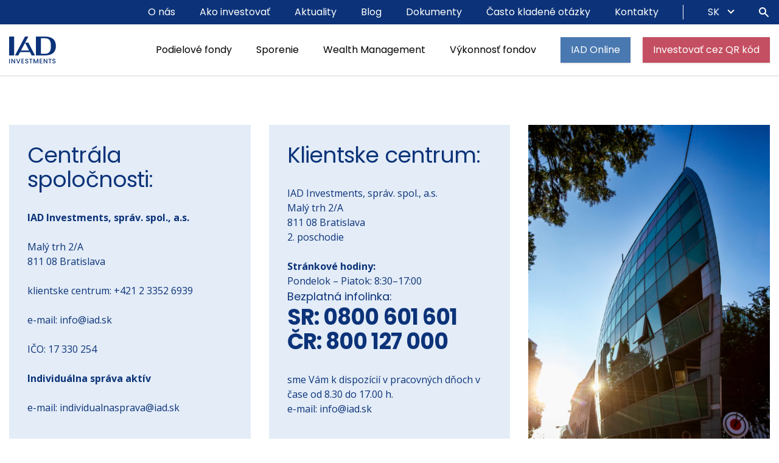

--- FILE ---
content_type: text/html; charset=UTF-8
request_url: https://iad.sk/kontakty/
body_size: 17781
content:
<!DOCTYPE html>
<html lang="sk">
  <head>
    <meta charset="utf-8">
    <meta http-equiv="X-UA-Compatible" content="IE=edge">
    <meta name="viewport" content="width=device-width, initial-scale=1, maximum-scale=2">
    <title>Kontakty - IAD.sk</title>
<link data-rocket-prefetch href="https://connect.facebook.net" rel="dns-prefetch">
<link data-rocket-prefetch href="https://www.google-analytics.com" rel="dns-prefetch">
<link data-rocket-prefetch href="https://www.googletagmanager.com" rel="dns-prefetch">
<link data-rocket-prefetch href="https://cdn-cookieyes.com" rel="dns-prefetch">
<link data-rocket-prefetch href="https://www.gstatic.com" rel="dns-prefetch">
<link data-rocket-prefetch href="https://stackpath.bootstrapcdn.com" rel="dns-prefetch">
<link data-rocket-prefetch href="https://cdn.jsdelivr.net" rel="dns-prefetch">
<link data-rocket-prefetch href="https://fonts.googleapis.com" rel="dns-prefetch">
<link data-rocket-prefetch href="https://cdnjs.cloudflare.com" rel="dns-prefetch">
<link data-rocket-prefetch href="https://googleads.g.doubleclick.net" rel="dns-prefetch">
<link data-rocket-prefetch href="https://www.google.com" rel="dns-prefetch"><link rel="preload" data-rocket-preload as="image" href="https://iad.sk/wp-content/uploads/2021/10/iad-centrala-banner.jpg" imagesrcset="https://iad.sk/wp-content/uploads/2021/10/iad-centrala-banner.jpg 407w, https://iad.sk/wp-content/uploads/2021/10/iad-centrala-banner-211x300.jpg 211w" imagesizes="(max-width: 407px) 100vw, 407px" fetchpriority="high">
    <meta name='robots' content='index, follow, max-image-preview:large, max-snippet:-1, max-video-preview:-1' />
<link rel="alternate" hreflang="sk" href="https://iad.sk/kontakty/" />
<link rel="alternate" hreflang="en" href="https://iad.sk/en/contacts/" />
<link rel="alternate" hreflang="cs" href="https://iad.sk/cs/kontakty/" />
<link rel="alternate" hreflang="x-default" href="https://iad.sk/kontakty/" />

	<!-- This site is optimized with the Yoast SEO plugin v26.7 - https://yoast.com/wordpress/plugins/seo/ -->
	<meta name="description" content="Kontaktujte nás. Kontakty na finančných sprostredkovateľov, cez ktorých môžete investovať do fondov a sporiacich produktov." />
	<link rel="canonical" href="https://iad.sk/kontakty/" />
	<meta property="og:locale" content="sk_SK" />
	<meta property="og:type" content="article" />
	<meta property="og:title" content="Kontakty - IAD.sk" />
	<meta property="og:description" content="Kontaktujte nás. Kontakty na finančných sprostredkovateľov, cez ktorých môžete investovať do fondov a sporiacich produktov." />
	<meta property="og:url" content="https://iad.sk/kontakty/" />
	<meta property="og:site_name" content="IAD.sk" />
	<meta property="article:publisher" content="https://www.facebook.com/iadinvestments/" />
	<meta property="article:modified_time" content="2025-05-20T09:41:37+00:00" />
	<meta name="twitter:card" content="summary_large_image" />
	<meta name="twitter:label1" content="Predpokladaný čas čítania" />
	<meta name="twitter:data1" content="3 minúty" />
	<script type="application/ld+json" class="yoast-schema-graph">{"@context":"https://schema.org","@graph":[{"@type":"WebPage","@id":"https://iad.sk/kontakty/","url":"https://iad.sk/kontakty/","name":"Kontakty - IAD.sk","isPartOf":{"@id":"https://iad.sk/#website"},"datePublished":"2021-09-20T10:18:10+00:00","dateModified":"2025-05-20T09:41:37+00:00","description":"Kontaktujte nás. Kontakty na finančných sprostredkovateľov, cez ktorých môžete investovať do fondov a sporiacich produktov.","breadcrumb":{"@id":"https://iad.sk/kontakty/#breadcrumb"},"inLanguage":"sk-SK","potentialAction":[{"@type":"ReadAction","target":["https://iad.sk/kontakty/"]}]},{"@type":"BreadcrumbList","@id":"https://iad.sk/kontakty/#breadcrumb","itemListElement":[{"@type":"ListItem","position":1,"name":"Domovská stránka","item":"https://iad.sk/"},{"@type":"ListItem","position":2,"name":"Kontakty"}]},{"@type":"WebSite","@id":"https://iad.sk/#website","url":"https://iad.sk/","name":"IAD.sk","description":"Investovanie s IAD Investments","publisher":{"@id":"https://iad.sk/#organization"},"potentialAction":[{"@type":"SearchAction","target":{"@type":"EntryPoint","urlTemplate":"https://iad.sk/?s={search_term_string}"},"query-input":{"@type":"PropertyValueSpecification","valueRequired":true,"valueName":"search_term_string"}}],"inLanguage":"sk-SK"},{"@type":"Organization","@id":"https://iad.sk/#organization","name":"IAD Investments","url":"https://iad.sk/","logo":{"@type":"ImageObject","inLanguage":"sk-SK","@id":"https://iad.sk/#/schema/logo/image/","url":"https://iad.sk/wp-content/uploads/2021/09/iad-logo.svg","contentUrl":"https://iad.sk/wp-content/uploads/2021/09/iad-logo.svg","width":1,"height":1,"caption":"IAD Investments"},"image":{"@id":"https://iad.sk/#/schema/logo/image/"},"sameAs":["https://www.facebook.com/iadinvestments/","https://www.instagram.com/iad_investments/?igshid=p7luv97ynfq6","https://www.linkedin.com/company/iad-investments-a-s-?trk=company_logo"]}]}</script>
	<!-- / Yoast SEO plugin. -->


<link rel='dns-prefetch' href='//cdn.jsdelivr.net' />
<link rel='dns-prefetch' href='//stackpath.bootstrapcdn.com' />
<link rel='dns-prefetch' href='//cdnjs.cloudflare.com' />
<link rel='dns-prefetch' href='//fonts.googleapis.com' />
<style id='wp-img-auto-sizes-contain-inline-css' type='text/css'>
img:is([sizes=auto i],[sizes^="auto," i]){contain-intrinsic-size:3000px 1500px}
/*# sourceURL=wp-img-auto-sizes-contain-inline-css */
</style>
<style id='wp-emoji-styles-inline-css' type='text/css'>

	img.wp-smiley, img.emoji {
		display: inline !important;
		border: none !important;
		box-shadow: none !important;
		height: 1em !important;
		width: 1em !important;
		margin: 0 0.07em !important;
		vertical-align: -0.1em !important;
		background: none !important;
		padding: 0 !important;
	}
/*# sourceURL=wp-emoji-styles-inline-css */
</style>
<link rel='stylesheet' id='wp-block-library-css' href='https://iad.sk/wp-includes/css/dist/block-library/style.min.css?ver=b3e33fd63e8c8223768193fa17acfada' type='text/css' media='all' />
<style id='global-styles-inline-css' type='text/css'>
:root{--wp--preset--aspect-ratio--square: 1;--wp--preset--aspect-ratio--4-3: 4/3;--wp--preset--aspect-ratio--3-4: 3/4;--wp--preset--aspect-ratio--3-2: 3/2;--wp--preset--aspect-ratio--2-3: 2/3;--wp--preset--aspect-ratio--16-9: 16/9;--wp--preset--aspect-ratio--9-16: 9/16;--wp--preset--color--black: #000000;--wp--preset--color--cyan-bluish-gray: #abb8c3;--wp--preset--color--white: #ffffff;--wp--preset--color--pale-pink: #f78da7;--wp--preset--color--vivid-red: #cf2e2e;--wp--preset--color--luminous-vivid-orange: #ff6900;--wp--preset--color--luminous-vivid-amber: #fcb900;--wp--preset--color--light-green-cyan: #7bdcb5;--wp--preset--color--vivid-green-cyan: #00d084;--wp--preset--color--pale-cyan-blue: #8ed1fc;--wp--preset--color--vivid-cyan-blue: #0693e3;--wp--preset--color--vivid-purple: #9b51e0;--wp--preset--gradient--vivid-cyan-blue-to-vivid-purple: linear-gradient(135deg,rgb(6,147,227) 0%,rgb(155,81,224) 100%);--wp--preset--gradient--light-green-cyan-to-vivid-green-cyan: linear-gradient(135deg,rgb(122,220,180) 0%,rgb(0,208,130) 100%);--wp--preset--gradient--luminous-vivid-amber-to-luminous-vivid-orange: linear-gradient(135deg,rgb(252,185,0) 0%,rgb(255,105,0) 100%);--wp--preset--gradient--luminous-vivid-orange-to-vivid-red: linear-gradient(135deg,rgb(255,105,0) 0%,rgb(207,46,46) 100%);--wp--preset--gradient--very-light-gray-to-cyan-bluish-gray: linear-gradient(135deg,rgb(238,238,238) 0%,rgb(169,184,195) 100%);--wp--preset--gradient--cool-to-warm-spectrum: linear-gradient(135deg,rgb(74,234,220) 0%,rgb(151,120,209) 20%,rgb(207,42,186) 40%,rgb(238,44,130) 60%,rgb(251,105,98) 80%,rgb(254,248,76) 100%);--wp--preset--gradient--blush-light-purple: linear-gradient(135deg,rgb(255,206,236) 0%,rgb(152,150,240) 100%);--wp--preset--gradient--blush-bordeaux: linear-gradient(135deg,rgb(254,205,165) 0%,rgb(254,45,45) 50%,rgb(107,0,62) 100%);--wp--preset--gradient--luminous-dusk: linear-gradient(135deg,rgb(255,203,112) 0%,rgb(199,81,192) 50%,rgb(65,88,208) 100%);--wp--preset--gradient--pale-ocean: linear-gradient(135deg,rgb(255,245,203) 0%,rgb(182,227,212) 50%,rgb(51,167,181) 100%);--wp--preset--gradient--electric-grass: linear-gradient(135deg,rgb(202,248,128) 0%,rgb(113,206,126) 100%);--wp--preset--gradient--midnight: linear-gradient(135deg,rgb(2,3,129) 0%,rgb(40,116,252) 100%);--wp--preset--font-size--small: 13px;--wp--preset--font-size--medium: 20px;--wp--preset--font-size--large: 36px;--wp--preset--font-size--x-large: 42px;--wp--preset--spacing--20: 0.44rem;--wp--preset--spacing--30: 0.67rem;--wp--preset--spacing--40: 1rem;--wp--preset--spacing--50: 1.5rem;--wp--preset--spacing--60: 2.25rem;--wp--preset--spacing--70: 3.38rem;--wp--preset--spacing--80: 5.06rem;--wp--preset--shadow--natural: 6px 6px 9px rgba(0, 0, 0, 0.2);--wp--preset--shadow--deep: 12px 12px 50px rgba(0, 0, 0, 0.4);--wp--preset--shadow--sharp: 6px 6px 0px rgba(0, 0, 0, 0.2);--wp--preset--shadow--outlined: 6px 6px 0px -3px rgb(255, 255, 255), 6px 6px rgb(0, 0, 0);--wp--preset--shadow--crisp: 6px 6px 0px rgb(0, 0, 0);}:where(.is-layout-flex){gap: 0.5em;}:where(.is-layout-grid){gap: 0.5em;}body .is-layout-flex{display: flex;}.is-layout-flex{flex-wrap: wrap;align-items: center;}.is-layout-flex > :is(*, div){margin: 0;}body .is-layout-grid{display: grid;}.is-layout-grid > :is(*, div){margin: 0;}:where(.wp-block-columns.is-layout-flex){gap: 2em;}:where(.wp-block-columns.is-layout-grid){gap: 2em;}:where(.wp-block-post-template.is-layout-flex){gap: 1.25em;}:where(.wp-block-post-template.is-layout-grid){gap: 1.25em;}.has-black-color{color: var(--wp--preset--color--black) !important;}.has-cyan-bluish-gray-color{color: var(--wp--preset--color--cyan-bluish-gray) !important;}.has-white-color{color: var(--wp--preset--color--white) !important;}.has-pale-pink-color{color: var(--wp--preset--color--pale-pink) !important;}.has-vivid-red-color{color: var(--wp--preset--color--vivid-red) !important;}.has-luminous-vivid-orange-color{color: var(--wp--preset--color--luminous-vivid-orange) !important;}.has-luminous-vivid-amber-color{color: var(--wp--preset--color--luminous-vivid-amber) !important;}.has-light-green-cyan-color{color: var(--wp--preset--color--light-green-cyan) !important;}.has-vivid-green-cyan-color{color: var(--wp--preset--color--vivid-green-cyan) !important;}.has-pale-cyan-blue-color{color: var(--wp--preset--color--pale-cyan-blue) !important;}.has-vivid-cyan-blue-color{color: var(--wp--preset--color--vivid-cyan-blue) !important;}.has-vivid-purple-color{color: var(--wp--preset--color--vivid-purple) !important;}.has-black-background-color{background-color: var(--wp--preset--color--black) !important;}.has-cyan-bluish-gray-background-color{background-color: var(--wp--preset--color--cyan-bluish-gray) !important;}.has-white-background-color{background-color: var(--wp--preset--color--white) !important;}.has-pale-pink-background-color{background-color: var(--wp--preset--color--pale-pink) !important;}.has-vivid-red-background-color{background-color: var(--wp--preset--color--vivid-red) !important;}.has-luminous-vivid-orange-background-color{background-color: var(--wp--preset--color--luminous-vivid-orange) !important;}.has-luminous-vivid-amber-background-color{background-color: var(--wp--preset--color--luminous-vivid-amber) !important;}.has-light-green-cyan-background-color{background-color: var(--wp--preset--color--light-green-cyan) !important;}.has-vivid-green-cyan-background-color{background-color: var(--wp--preset--color--vivid-green-cyan) !important;}.has-pale-cyan-blue-background-color{background-color: var(--wp--preset--color--pale-cyan-blue) !important;}.has-vivid-cyan-blue-background-color{background-color: var(--wp--preset--color--vivid-cyan-blue) !important;}.has-vivid-purple-background-color{background-color: var(--wp--preset--color--vivid-purple) !important;}.has-black-border-color{border-color: var(--wp--preset--color--black) !important;}.has-cyan-bluish-gray-border-color{border-color: var(--wp--preset--color--cyan-bluish-gray) !important;}.has-white-border-color{border-color: var(--wp--preset--color--white) !important;}.has-pale-pink-border-color{border-color: var(--wp--preset--color--pale-pink) !important;}.has-vivid-red-border-color{border-color: var(--wp--preset--color--vivid-red) !important;}.has-luminous-vivid-orange-border-color{border-color: var(--wp--preset--color--luminous-vivid-orange) !important;}.has-luminous-vivid-amber-border-color{border-color: var(--wp--preset--color--luminous-vivid-amber) !important;}.has-light-green-cyan-border-color{border-color: var(--wp--preset--color--light-green-cyan) !important;}.has-vivid-green-cyan-border-color{border-color: var(--wp--preset--color--vivid-green-cyan) !important;}.has-pale-cyan-blue-border-color{border-color: var(--wp--preset--color--pale-cyan-blue) !important;}.has-vivid-cyan-blue-border-color{border-color: var(--wp--preset--color--vivid-cyan-blue) !important;}.has-vivid-purple-border-color{border-color: var(--wp--preset--color--vivid-purple) !important;}.has-vivid-cyan-blue-to-vivid-purple-gradient-background{background: var(--wp--preset--gradient--vivid-cyan-blue-to-vivid-purple) !important;}.has-light-green-cyan-to-vivid-green-cyan-gradient-background{background: var(--wp--preset--gradient--light-green-cyan-to-vivid-green-cyan) !important;}.has-luminous-vivid-amber-to-luminous-vivid-orange-gradient-background{background: var(--wp--preset--gradient--luminous-vivid-amber-to-luminous-vivid-orange) !important;}.has-luminous-vivid-orange-to-vivid-red-gradient-background{background: var(--wp--preset--gradient--luminous-vivid-orange-to-vivid-red) !important;}.has-very-light-gray-to-cyan-bluish-gray-gradient-background{background: var(--wp--preset--gradient--very-light-gray-to-cyan-bluish-gray) !important;}.has-cool-to-warm-spectrum-gradient-background{background: var(--wp--preset--gradient--cool-to-warm-spectrum) !important;}.has-blush-light-purple-gradient-background{background: var(--wp--preset--gradient--blush-light-purple) !important;}.has-blush-bordeaux-gradient-background{background: var(--wp--preset--gradient--blush-bordeaux) !important;}.has-luminous-dusk-gradient-background{background: var(--wp--preset--gradient--luminous-dusk) !important;}.has-pale-ocean-gradient-background{background: var(--wp--preset--gradient--pale-ocean) !important;}.has-electric-grass-gradient-background{background: var(--wp--preset--gradient--electric-grass) !important;}.has-midnight-gradient-background{background: var(--wp--preset--gradient--midnight) !important;}.has-small-font-size{font-size: var(--wp--preset--font-size--small) !important;}.has-medium-font-size{font-size: var(--wp--preset--font-size--medium) !important;}.has-large-font-size{font-size: var(--wp--preset--font-size--large) !important;}.has-x-large-font-size{font-size: var(--wp--preset--font-size--x-large) !important;}
/*# sourceURL=global-styles-inline-css */
</style>

<style id='classic-theme-styles-inline-css' type='text/css'>
/*! This file is auto-generated */
.wp-block-button__link{color:#fff;background-color:#32373c;border-radius:9999px;box-shadow:none;text-decoration:none;padding:calc(.667em + 2px) calc(1.333em + 2px);font-size:1.125em}.wp-block-file__button{background:#32373c;color:#fff;text-decoration:none}
/*# sourceURL=/wp-includes/css/classic-themes.min.css */
</style>
<link rel='stylesheet' id='contact-form-7-css' href='https://iad.sk/wp-content/plugins/contact-form-7/includes/css/styles.css?ver=6.1.4' type='text/css' media='all' />
<link rel='stylesheet' id='wpml-menu-item-0-css' href='https://iad.sk/wp-content/plugins/sitepress-multilingual-cms/templates/language-switchers/menu-item/style.min.css?ver=1' type='text/css' media='all' />
<link rel='stylesheet' id='js_composer_front-css' href='https://iad.sk/wp-content/plugins/js_composer/assets/css/js_composer.min.css?ver=8.7.2' type='text/css' media='all' />
<link rel='stylesheet' id='bootstrap-css' href='https://stackpath.bootstrapcdn.com/bootstrap/4.5.0/css/bootstrap.min.css?ver=1.0' type='text/css' media='all'  integrity="sha384-9aIt2nRpC12Uk9gS9baDl411NQApFmC26EwAOH8WgZl5MYYxFfc+NcPb1dKGj7Sk" crossorigin="anonymous" />
<link rel='stylesheet' id='bootstrap-select-css' href='https://cdn.jsdelivr.net/npm/bootstrap-select@1.13.14/dist/css/bootstrap-select.min.css?ver=1.0' type='text/css' media='all' />
<link rel='preconnect' href='https://fonts.googleapis.com'>
<link rel='preconnect' href='https://fonts.gstatic.com' crossorigin>

<link rel='stylesheet' id='googlefont-css' href='https://fonts.googleapis.com/css2?family=Open+Sans%3Awght%40400%3B600%3B700&#038;family=Poppins%3Awght%40400%3B600%3B700&#038;display=swap&#038;ver=1.0' type='text/css' media='all' />
<link rel='stylesheet' id='bootstrap-slider-css' href='https://cdnjs.cloudflare.com/ajax/libs/bootstrap-slider/11.0.2/css/bootstrap-slider.css?ver=1.0' type='text/css' media='all' />
<link rel='stylesheet' id='default-css' href='https://iad.sk/wp-content/themes/iad/assets/css/default.css?ver=2.25' type='text/css' media='all' />
<link rel='stylesheet' id='vc_animate-css-css' href='https://iad.sk/wp-content/plugins/js_composer/assets/lib/vendor/dist/animate.css/animate.min.css?ver=8.7.2' type='text/css' media='all' />
<script type="text/javascript" id="wpml-cookie-js-extra">
/* <![CDATA[ */
var wpml_cookies = {"wp-wpml_current_language":{"value":"sk","expires":1,"path":"/"}};
var wpml_cookies = {"wp-wpml_current_language":{"value":"sk","expires":1,"path":"/"}};
//# sourceURL=wpml-cookie-js-extra
/* ]]> */
</script>
<script type="text/javascript" src="https://iad.sk/wp-content/plugins/sitepress-multilingual-cms/res/js/cookies/language-cookie.js?ver=486900" id="wpml-cookie-js" defer="defer" data-wp-strategy="defer"></script>
<script type="text/javascript" src="https://iad.sk/wp-includes/js/jquery/jquery.min.js?ver=3.7.1" id="jquery-core-js"></script>
<script type="text/javascript" src="https://iad.sk/wp-includes/js/jquery/jquery-migrate.min.js?ver=3.4.1" id="jquery-migrate-js"></script>
<script type="text/javascript" src="https://cdn.jsdelivr.net/gh/dixonandmoe/rellax@master/rellax.min.js?ver=1.0" id="rellax-js"></script>
<script type="text/javascript" src="https://cdnjs.cloudflare.com/ajax/libs/bootstrap-slider/11.0.2/bootstrap-slider.min.js?ver=1.0" id="bootstrap-slider-js"></script>
<script></script><link rel="EditURI" type="application/rsd+xml" title="RSD" href="https://iad.sk/xmlrpc.php?rsd" />

<link rel='shortlink' href='https://iad.sk/?p=1156' />
<meta name="generator" content="WPML ver:4.8.6 stt:9,1,10;" />
<meta name="generator" content="Powered by WPBakery Page Builder - drag and drop page builder for WordPress."/>
<link rel="icon" href="https://iad.sk/wp-content/uploads/2021/11/cropped-Favicon@5x-32x32.png" sizes="32x32" />
<link rel="icon" href="https://iad.sk/wp-content/uploads/2021/11/cropped-Favicon@5x-192x192.png" sizes="192x192" />
<link rel="apple-touch-icon" href="https://iad.sk/wp-content/uploads/2021/11/cropped-Favicon@5x-180x180.png" />
<meta name="msapplication-TileImage" content="https://iad.sk/wp-content/uploads/2021/11/cropped-Favicon@5x-270x270.png" />
	<script>(function(w,d,s,l,i){w[l]=w[l]||[];w[l].push({'gtm.start':
	new Date().getTime(),event:'gtm.js'});var f=d.getElementsByTagName(s)[0],
	j=d.createElement(s),dl=l!='dataLayer'?'&l='+l:'';j.async=true;j.src=
	'https://www.googletagmanager.com/gtm.js?id='+i+dl;f.parentNode.insertBefore(j,f);
	})(window,document,'script','dataLayer','GTM-5SHW7CP');</script>
		<style type="text/css" data-type="vc_shortcodes-default-css">.vc_do_custom_heading{margin-bottom:0.625rem;margin-top:0;}.vc_do_custom_heading{margin-bottom:0.625rem;margin-top:0;}.vc_do_custom_heading{margin-bottom:0.625rem;margin-top:0;}.vc_do_custom_heading{margin-bottom:0.625rem;margin-top:0;}.vc_do_custom_heading{margin-bottom:0.625rem;margin-top:0;}</style><noscript><style> .wpb_animate_when_almost_visible { opacity: 1; }</style></noscript>    <!--[if lt IE 9]>
      <script src="//oss.maxcdn.com/html5shiv/3.7.2/html5shiv.min.js"></script>
      <script src="//oss.maxcdn.com/respond/1.4.2/respond.min.js"></script>
    <![endif]-->
  <link rel='stylesheet' id='isotope-css-css' href='https://iad.sk/wp-content/plugins/js_composer/assets/css/lib/isotope/isotope.min.css?ver=8.7.2' type='text/css' media='all' />
<meta name="generator" content="WP Rocket 3.20.3" data-wpr-features="wpr_preconnect_external_domains wpr_oci wpr_preload_links wpr_desktop" /></head>

  <body class="wp-singular page-template-default page page-id-1156 page-parent wp-theme-iad wpb_animate_when_almost_visible wpb_fadeIn fadeIn page--kontakty lang--sk wpb-js-composer js-comp-ver-8.7.2 vc_responsive">
    <a href="#butter" class="sr-only" title="Prejsť na hlavný obsah" rel="nofollow">Prejsť na hlavný obsah</a>
  
    <nav class="navbar fixed-top navbar-light navbar-expand-xl wpb_animate_when_almost_visible wpb_fadeIn fadeIn">

      <div  class="container">
        <a href="https://iad.sk" class="navbar-brand"><img src="https://iad.sk/wp-content/themes/iad/assets/images/iad-logo.svg" alt="IAD logo"></a>
        <button type="button" class="navbar-toggler" data-toggle="collapse" data-target="#navbar" aria-expanded="false" aria-controls="navbar" aria-label="Menu"></button>

        <div class="collapse navbar-collapse flex-row-reverse" id="navbar">
          <ul id="menu-main-menu" class="navbar-nav tlw--main-menu"><li id="menu-item-982" class="menu-item menu-item-type-post_type menu-item-object-page nav-item menu-item-982"><a href="https://iad.sk/podielove-fondy/" class="main ">Podielové fondy</a>
</li>
<li id="menu-item-1139" class="menu-item menu-item-type-post_type menu-item-object-page nav-item menu-item-1139"><a href="https://iad.sk/sporenie/" class="main ">Sporenie</a>
</li>
<li id="menu-item-1142" class="menu-item menu-item-type-post_type menu-item-object-page nav-item menu-item-1142"><a href="https://iad.sk/wealth-management/" class="main ">Wealth Management</a>
</li>
<li id="menu-item-1136" class="menu-item menu-item-type-post_type menu-item-object-page nav-item menu-item-1136"><a href="https://iad.sk/vykonnost-fondov/" class="main ">Výkonnosť fondov</a>
</li>
<li id="menu-item-21" class="btn menu-item menu-item-type-custom menu-item-object-custom nav-item menu-item-21"><a target="_blank" href="https://online.iad.sk/" class="main ">IAD Online</a>
</li>
<li id="menu-item-18255" class="btn btn--paybysquare menu-item menu-item-type-post_type menu-item-object-page nav-item menu-item-18255"><a href="https://iad.sk/investovat-cez-qr-kod/" class="main ">Investovať cez QR kód</a>
</li>
</ul>
          <div class="tlw--navbar-top">
            <div class="container">
              <div class="tlw--mobile-search">
                <form role="search"  method="get" class="form-row" action="https://iad.sk/">
					<div class="col p-0">
						<label for="search-form-1" class="sr-only">Vyhľadávanie</label>
						<input type="search" id="search-form-1" class="form-control" value="" name="s" placeholder="Vyhľadávanie">
						<button><svg width="20" height="20" viewBox="0 0 20 20" fill="none" xmlns="http://www.w3.org/2000/svg">
<path fill-rule="evenodd" clip-rule="evenodd" d="M8 4C5.79086 4 4 5.79086 4 8C4 10.2091 5.79086 12 8 12C10.2091 12 12 10.2091 12 8C12 5.79086 10.2091 4 8 4ZM2 8C2 4.68629 4.68629 2 8 2C11.3137 2 14 4.68629 14 8C14 9.29583 13.5892 10.4957 12.8907 11.4765L17.7071 16.2929C18.0976 16.6834 18.0976 17.3166 17.7071 17.7071C17.3166 18.0976 16.6834 18.0976 16.2929 17.7071L11.4765 12.8907C10.4957 13.5892 9.29583 14 8 14C4.68629 14 2 11.3137 2 8Z" fill="#72A0D5"/></svg></button>
					</div>
				</form>              </div>

              <ul id="menu-top-menu" class="navbar-nav tlw--top-menu"><li id="menu-item-75" class="menu-item menu-item-type-post_type menu-item-object-page menu-item-75"><a href="https://iad.sk/o-nas/">O nás</a></li>
<li id="menu-item-1150" class="menu-item menu-item-type-post_type menu-item-object-page menu-item-1150"><a href="https://iad.sk/ako-investovat/">Ako investovať</a></li>
<li id="menu-item-57" class="menu-item menu-item-type-post_type menu-item-object-page menu-item-57"><a href="https://iad.sk/aktuality/">Aktuality</a></li>
<li id="menu-item-69" class="menu-item menu-item-type-post_type menu-item-object-page menu-item-69"><a href="https://iad.sk/blog/">Blog</a></li>
<li id="menu-item-1151" class="menu-item menu-item-type-post_type menu-item-object-page menu-item-1151"><a href="https://iad.sk/dokumenty/">Dokumenty</a></li>
<li id="menu-item-3390" class="navbar--hash menu-item menu-item-type-custom menu-item-object-custom menu-item-3390"><a href="/o-nas/#.tlw--scroll-tab.scroll-tab-5">Často kladené otázky</a></li>
<li id="menu-item-1158" class="menu-item menu-item-type-post_type menu-item-object-page current-menu-item page_item page-item-1156 current_page_item menu-item-1158"><a href="https://iad.sk/kontakty/" aria-current="page">Kontakty</a></li>
</ul>
              <div class="dropdown tlw--lang-switcher">
                <a href="#" class="dropdown-toggle" id="dropdownMenu" data-toggle="dropdown" aria-haspopup="true" aria-expanded="false">
                  SK                </a>
                <div class="dropdown-menu dropdown-menu-right" aria-labelledby="dropdownMenu">
                  <li id="menu-item-wpml-ls-5-en" class="menu-item wpml-ls-slot-5 wpml-ls-item wpml-ls-item-en wpml-ls-menu-item wpml-ls-first-item menu-item-type-wpml_ls_menu_item menu-item-object-wpml_ls_menu_item menu-item-wpml-ls-5-en"><a href="https://iad.sk/en/contacts/" title="Prepnúť na EN" aria-label="Prepnúť na EN" role="menuitem"><span class="wpml-ls-native" lang="en">EN</span></a></li>
<li id="menu-item-wpml-ls-5-cs" class="menu-item wpml-ls-slot-5 wpml-ls-item wpml-ls-item-cs wpml-ls-menu-item wpml-ls-last-item menu-item-type-wpml_ls_menu_item menu-item-object-wpml_ls_menu_item menu-item-wpml-ls-5-cs"><a href="https://iad.sk/cs/kontakty/" title="Prepnúť na CZ" aria-label="Prepnúť na CZ" role="menuitem"><span class="wpml-ls-native" lang="cs">CZ</span></a></li>
                </div> 
              </div>
              <span class="anchor-hash-modal search"><a href="#block-slug=vyhladavanie" class="icon-search" aria-label="Hľadať"></a></span>
            </div>
          </div>
        </div>
      </div>

      
      
      
      
      
      
      
      
    </nav>

    <main  id="butter"><div  class="wpb-content-wrapper"><div  class="vc_row wpb_row vc_row-fluid sr-only"><div class="wpb_column vc_column_container vc_col-sm-12"><div class="vc_column-inner"><div class="wpb_wrapper"><h1 style="text-align: left" class="vc_custom_heading vc_do_custom_heading">Kontakty</h1></div></div></div></div><div  class="vc_row wpb_row vc_row-fluid container tlw--container-no-px tlw--container-contact-header"><div class="wpb_column vc_column_container vc_col-sm-4"><div class="vc_column-inner"><div class="wpb_wrapper"><h2 style="text-align: left" class="vc_custom_heading vc_do_custom_heading">Centrála spoločnosti:</h2>
	<div class="wpb_text_column wpb_content_element">
		<div class="wpb_wrapper">
			<p><strong>IAD Investments, správ. spol., a.s.</strong></p>
<p>Malý trh 2/A<br />
811 08 Bratislava</p>
<p>klientske centrum: +421 2 3352 6939</p>
<p>e-mail: info@iad.sk</p>
<p>IČO: 17 330 254</p>
<p><strong>Individuálna správa aktív</strong></p>
<p>e-mail: individualnasprava@iad.sk</p>

		</div>
	</div>
</div></div></div><div class="wpb_column vc_column_container vc_col-sm-4"><div class="vc_column-inner"><div class="wpb_wrapper"><h2 style="text-align: left" class="vc_custom_heading vc_do_custom_heading">Klientske centrum:</h2>
	<div class="wpb_text_column wpb_content_element">
		<div class="wpb_wrapper">
			<p>IAD Investments, správ. spol., a.s.<br />
Malý trh 2/A<br />
811 08 Bratislava<br />
2. poschodie</p>
<p><strong>Stránkové hodiny:</strong><br />
Pondelok – Piatok: 8:30–17:00</p>

		</div>
	</div>

	<div class="wpb_text_column wpb_content_element hotline">
		<div class="wpb_wrapper">
			<p>Bezplatná infolinka:</p>
<h2>SR: 0800 601 601<br />
ČR: 800 127 000</h2>

		</div>
	</div>

	<div class="wpb_text_column wpb_content_element">
		<div class="wpb_wrapper">
			<p>sme Vám k dispozícií v pracovných dňoch v čase od 8.30 do 17.00 h.<br />
e-mail: info@iad.sk</p>

		</div>
	</div>
</div></div></div><div class="wpb_column vc_column_container vc_col-sm-4"><div class="vc_column-inner"><div class="wpb_wrapper">
	<div  class="wpb_single_image wpb_content_element vc_align_left wpb_content_element  d-none d-md-block">
		
		<figure class="wpb_wrapper vc_figure">
			<div class="vc_single_image-wrapper   vc_box_border_grey"><img fetchpriority="high" decoding="async" width="407" height="578" src="https://iad.sk/wp-content/uploads/2021/10/iad-centrala-banner.jpg" class="vc_single_image-img attachment-full" alt="IAD centrála" title="IAD centrála" srcset="https://iad.sk/wp-content/uploads/2021/10/iad-centrala-banner.jpg 407w, https://iad.sk/wp-content/uploads/2021/10/iad-centrala-banner-211x300.jpg 211w" sizes="(max-width: 407px) 100vw, 407px" /></div>
		</figure>
	</div>
</div></div></div></div><div  class="vc_row wpb_row vc_row-fluid tlw--section-contact-form bg-light-blue"><div class="wpb_column vc_column_container vc_col-sm-12"><div class="vc_column-inner"><div class="wpb_wrapper"><div class="vc_row wpb_row vc_inner vc_row-fluid container"><div class="wpb_column vc_column_container vc_col-sm-12"><div class="vc_column-inner"><div class="wpb_wrapper"><h2 style="text-align: center" class="vc_custom_heading vc_do_custom_heading">Ozvite sa nám</h2>
<div class="wpcf7 no-js" id="wpcf7-f10732-p1156-o1" lang="sk-SK" dir="ltr" data-wpcf7-id="10732">
<div class="screen-reader-response"><p role="status" aria-live="polite" aria-atomic="true"></p> <ul></ul></div>
<form action="/kontakty/#wpcf7-f10732-p1156-o1" method="post" class="wpcf7-form init" aria-label="Kontaktný formulár" novalidate="novalidate" data-status="init">
<fieldset class="hidden-fields-container"><input type="hidden" name="_wpcf7" value="10732" /><input type="hidden" name="_wpcf7_version" value="6.1.4" /><input type="hidden" name="_wpcf7_locale" value="sk_SK" /><input type="hidden" name="_wpcf7_unit_tag" value="wpcf7-f10732-p1156-o1" /><input type="hidden" name="_wpcf7_container_post" value="1156" /><input type="hidden" name="_wpcf7_posted_data_hash" value="" /><input type="hidden" name="_wpcf7_recaptcha_response" value="" />
</fieldset>
<div class="form-row">
	<div class="col-md-6">
		<p><label for="your-first-name">Meno</label><span class="wpcf7-form-control-wrap" data-name="your-first-name"><input size="40" maxlength="400" class="wpcf7-form-control wpcf7-text wpcf7-validates-as-required" id="your-first-name" aria-required="true" aria-invalid="false" value="" type="text" name="your-first-name" /></span>
		</p>
	</div>
	<div class="col-md-6">
		<p><label for="your-last-name">Priezvisko</label><span class="wpcf7-form-control-wrap" data-name="your-last-name"><input size="40" maxlength="400" class="wpcf7-form-control wpcf7-text wpcf7-validates-as-required" id="your-last-name" aria-required="true" aria-invalid="false" value="" type="text" name="your-last-name" /></span>
		</p>
	</div>
</div>
<div class="form-row">
	<div class="col-md-6">
		<p><label for="your-email">Email</label><span class="wpcf7-form-control-wrap" data-name="your-email"><input size="40" maxlength="400" class="wpcf7-form-control wpcf7-email wpcf7-validates-as-required wpcf7-text wpcf7-validates-as-email" id="your-email" aria-required="true" aria-invalid="false" value="" type="email" name="your-email" /></span>
		</p>
	</div>
	<div class="col-md-6">
		<p><label for="your-phone">Telefón</label><span class="wpcf7-form-control-wrap" data-name="your-phone"><input size="40" maxlength="400" class="wpcf7-form-control wpcf7-tel wpcf7-validates-as-required wpcf7-text wpcf7-validates-as-tel" id="your-phone" aria-required="true" aria-invalid="false" value="" type="tel" name="your-phone" /></span>
		</p>
	</div>
</div>
<div class="form-row">
	<div class="col-12">
		<p><label for="your-city">Mesto</label><span class="wpcf7-form-control-wrap" data-name="your-city"><input size="40" maxlength="400" class="wpcf7-form-control wpcf7-text wpcf7-validates-as-required" id="your-city" aria-required="true" aria-invalid="false" value="" type="text" name="your-city" /></span>
		</p>
	</div>
</div>
<div class="form-row">
	<div class="col-12">
		<p><label for="your-message">Vaša správa</label><span class="wpcf7-form-control-wrap" data-name="your-message"><textarea cols="40" rows="10" maxlength="2000" class="wpcf7-form-control wpcf7-textarea wpcf7-validates-as-required" id="your-message" aria-required="true" aria-invalid="false" name="your-message"></textarea></span>
		</p>
	</div>
</div>
<div class="form-row">
	<div class="col-12 agree2">
		<p><b>Spracovanie osobných údajov:</b> Spoločnosť IAD Investments, správ. spol., a.s., so sídlom Malý trh 2/A, Bratislava, IČO: 17 330 254, zapísaná v Obchodnom registri Mestského súdu Bratislava III, Oddiel Sa, Vložka č. 182/B (ďalej len „IAD“) spracúva osobné údaje v tomto formulári uvedené na účel, aby sa na základe žiadosti dotknutej osoby vykonali opatrenia pred uzatvorením zmluvy. Informácie o spracovaní osobných údajov sú uvedené na webovom sídle IAD <a href="/ochrana-osobnych-udajov/" target="_blank">www.iad.sk</a>.
		</p>
	</div>
</div>
<div class="form-row">
	<div class="col-12">
		<p><button class="btn btn--dark-blue"><span class="spinner-border"></span>Odoslať</button>
		</p>
	</div>
</div><div class="wpcf7-response-output" aria-hidden="true"></div>
</form>
</div>
</div></div></div></div></div></div></div></div><section  class="vc_section tlw--section-contact-agents"><div class="vc_row wpb_row vc_row-fluid container"><div class="wpb_column vc_column_container vc_col-sm-12"><div class="vc_column-inner"><div class="wpb_wrapper"><h2 style="text-align: left" class="vc_custom_heading vc_do_custom_heading">Finanční sprostredkovatelia</h2>
	<div class="wpb_text_column wpb_content_element text">
		<div class="wpb_wrapper">
			<p>Spolupracujeme s finančnými sprostredkovateľmi, prostredníctvom ktorých môžete investovať do našich fondov a sporiacich produktov.</p>

		</div>
	</div>

	<div class="wpb_raw_code wpb_raw_html wpb_content_element">
		<div class="wpb_wrapper">
			<div class="agents-list">
					<div class="row"><div class="col-6 col-md-2">
								<h3>Alfa Life s.r.o.</h3>
								<div><p>Radlinského 6<br />
949 01 Nitra<br />
<a href="https://www.alfalife.sk" target="_blank" rel="noopener">www.alfalife.sk</a><br />
<a href="mailto:alfalife@alfalife.sk">alfalife@alfalife.sk</a></p>
</div>
							</div><div class="col-6 col-md-2">
								<h3>BRASCO EU, s.r.o.</h3>
								<div><p>Moyzesova 12<br />
902 01 Pezinok<br />
<a href="http://www.brascoeu.sk" target="_blank" rel="noopener">www.brascoeu.sk</a><br />
<a href="mailto:brasco@brasco.eu.sk">brasco@brasco.eu.sk</a></p>
</div>
							</div><div class="col-6 col-md-2">
								<h3>Broker Consulting, a.s.</h3>
								<div><p>Pribinova 25<br />
811 09 Bratislava<br />
<a href="http://www.bcas.sk" target="_blank" rel="noopener">www.bcas.sk</a><br />
<a href="mailto:info@bcas.sk" target="_blank" rel="noopener">info@bcas.sk</a></p>
</div>
							</div><div class="col-6 col-md-2">
								<h3>BROKER HOUSE s.r.o.</h3>
								<div><p>Borodáčova 3114/4<br />
821 03 Bratislava 2<br />
<a href="http://www.brokerhouse.sk/" target="_blank" rel="noopener">www.brokerhouse.sk</a><br />
<a href="mailto:info@brokerhouse.sk">info@brokerhouse.sk</a></p>
</div>
							</div><div class="col-6 col-md-2">
								<h3>Brokeria, a.s.</h3>
								<div><p>Einsteinova ulica 11/3677<br />
851 01 Bratislava<br />
<a href="http://www.brokeria.sk/" target="_blank" rel="noopener">www.brokeria.sk</a><br />
<a href="mailto:info@brokeria.sk">info@brokeria.sk</a></p>
</div>
							</div><div class="col-6 col-md-2">
								<h3>EN Partner poistenie s.r.o.</h3>
								<div><p>Jenisejská 2441/45A<br />
040 12 Košice</p>
</div>
							</div><div class="col-6 col-md-2">
								<h3>Erika Bendžalová</h3>
								<div><p>Rúžová 113/23<br />
054 01 Levoča<br />
<a href="mailto:erikabendzalova@gmail.com">erikabendzalova@gmail.com</a></p>
</div>
							</div><div class="col-6 col-md-2">
								<h3>Finanzpartner, a.s.</h3>
								<div><p>Tallerova 5<br />
811 02 Bratislava<br />
<a href="http://www.finanzpartner.sk/" target="_blank" rel="noopener">www.finanzpartner.sk</a><br />
<a href="mailto:finanzpartner@finanzpartner.sk">finanzpartner@finanzpartner.sk</a></p>
</div>
							</div><div class="col-6 col-md-2">
								<h3>FinCloud s.r.o.</h3>
								<div><p>Jesenná ulica 860/32<br />
082 52 Dulova Ves<br />
<a href="http://www.fincloud.sk" target="_blank" rel="noopener">www.fincloud.sk</a><br />
<a href="mailto:kontakt.fincloud@fincloud.sk">kontakt.fincloud@fincloud.sk</a></p>
</div>
							</div><div class="col-6 col-md-2">
								<h3>FinCo Services, a.s.</h3>
								<div><p>Pribinova 25<br />
811 09 Bratislava<br />
<a href="http://www.fcservices.sk/" target="_blank" rel="noopener">www.fcservices.sk</a><br />
<a href="mailto:info@fcservices.sk">info@fcservices.sk</a></p>
</div>
							</div><div class="col-6 col-md-2">
								<h3>FINGO.SK, s.r.o.</h3>
								<div><p>Vajnorská 100/B<br />
831 04 Bratislava<br />
<a href="https://www.fingo.sk" target="_blank" rel="noopener">www.fingo.sk</a><br />
<a href="mailto:kontakt@fingo.sk">kontakt@fingo.sk</a></p>
</div>
							</div><div class="col-6 col-md-2">
								<h3>Finportal, a.s.</h3>
								<div><p>Pribinova 4<br />
811 09 Bratislava<br />
<a href="http://www.finportal.sk/" target="_blank" rel="noopener">www.finportal.sk</a><br />
<a href="mailto:info@finportal.sk">info@finportal.sk</a></p>
</div>
							</div><div class="col-6 col-md-2">
								<h3>Global Finance, a.s.</h3>
								<div><p>Mlynské Nivy 73<br />
821 05 Bratislava<br />
<a href="https://www.gfinance.sk" target="_blank" rel="noopener">www.gfinance.sk</a><br />
<a href="mailto:info@gfinance.sk">info@gfinance.sk</a></p>
</div>
							</div><div class="col-6 col-md-2">
								<h3>Invest4life, o.c.p., a.s.</h3>
								<div><p>Bratislavská 614<br />
911 05 Trenčín<br />
<a href="http://www.invest4life.sk" target="_blank" rel="noopener">www.invest4life.sk</a><br />
<a href="mailto:info@invest4life.sk" target="_blank" rel="noopener">info@invest4life.sk</a></p>
</div>
							</div><div class="col-6 col-md-2">
								<h3>KREDIT PP, s.r.o.</h3>
								<div><p>Ing. Marta Krausová<br />
Cesta k nemocnici 43<br />
974 01 Banská Bystrica<br />
<a href="mailto:kreditmam@gmail.com">kreditmam@gmail.com</a></p>
</div>
							</div><div class="col-6 col-md-2">
								<h3>Medical & Financial Consulting</h3>
								<div><p>Šustekova 51<br />
851 04 Bratislava<br />
<a href="http://www.mfc.sk/" target="_blank" rel="noopener">www.mfc.sk</a><br />
<a href="mailto:mail@mfc.sk">mail@mfc.sk</a></p>
</div>
							</div><div class="col-6 col-md-2">
								<h3>NRF, s.r.o.</h3>
								<div><p>K. Sidora 727/29<br />
034 01 Ružomberok<br />
<a href="http://www.nrf.sk/" target="_blank" rel="noopener">www.nrf.sk</a><br />
<a href="mailto:info@nrf.sk">info@nrf.sk</a></p>
</div>
							</div><div class="col-6 col-md-2">
								<h3>OK GROUP SLOVAKIA, a.s.</h3>
								<div><p>Kukučínova 5<br />
917 01 Trnava<br />
<a href="http://www.okgroup.sk/" target="_blank" rel="noopener">www.okgroup.sk</a><br />
<a href="mailto:okgroupslovakia@okgroup.sk">okgroupslovakia@okgroup.sk</a></p>
</div>
							</div><div class="col-6 col-md-2">
								<h3>OPTIVISTA s. r. o.</h3>
								<div><p>Landererova 7743/6<br />
811 09 Bratislava<br />
<a href="http://www.optivista.sk/" target="_blank" rel="noopener">www.optivista.sk</a><br />
<a href="mailto:optivista@optivista.sk">optivista@optivista.sk</a></p>
</div>
							</div><div class="col-6 col-md-2">
								<h3>PROFI +, a.s.</h3>
								<div><p>Rosinská cesta 8<br />
010 08 Žilina<br />
<a href="https://www.vzdyviac.sk" target="_blank" rel="noopener">www.vzdyviac.sk</a><br />
<a href="mailto:info@vzdyviac.sk">info@vzdyviac.sk</a></p>
</div>
							</div><div class="col-6 col-md-2">
								<h3>PROSIGHT Slovensko, a.s.</h3>
								<div><p>Kavečianska cesta 1A/3637<br />
040 01 Košice<br />
<a href="http://www.prosight.sk/" target="_blank" rel="noopener">www.prosight.sk</a><br />
<a href="mailto:info@prosight.sk">info@prosight.sk</a></p>
</div>
							</div><div class="col-6 col-md-2">
								<h3>SIMPLEA FINANCIAL SERVICES, s.r.o.</h3>
								<div><p>Mierová 83<br />
821 05 Bratislava<br />
<a href="https://www.simplea.sk/" target="_blank" rel="noopener">www.simplea.sk</a><br />
<a href="mailto:info@simplea.sk" target="_blank" rel="noopener">info@simplea.sk</a></p>
</div>
							</div><div class="col-6 col-md-2">
								<h3>SOPHISTIC Pro finance a.s.</h3>
								<div><p>Matičné nám. 1141<br />
022 01 Čadca<br />
<a href="http://www.spfinance.sk/" target="_blank" rel="noopener">www.spfinance.sk</a><br />
<a href="mailto:info@spfinance.sk">info@spfinance.sk</a></p>
</div>
							</div><div class="col-6 col-md-2">
								<h3>Swiss Life Select Slovensko, a.s.</h3>
								<div><p>MGreen Point Offices blok H,<br />
Mlynské Nivy 49/II.16920<br />
821 09 Bratislava<br />
<a href="http://www.swisslifeselect.sk/" target="_blank" rel="noopener">www.swisslifeselect.sk</a><br />
<a href="mailto:slovensko@swisslifeselect.sk">slovensko@swisslifeselect.sk</a></p>
</div>
							</div><div class="col-6 col-md-2">
								<h3>Umbrella Group, s.r.o.</h3>
								<div><p>Kalinčiakova 33<br />
831 04 Bratislava<br />
<a href="http://www.umbrellagroup.sk/" target="_blank" rel="noopener">www.umbrellagroup.sk</a><br />
<a href="mailto:office@umbrellagroup.sk">office@umbrellagroup.sk</a></p>
</div>
							</div><div class="col-6 col-md-2">
								<h3>UNIVERSAL maklérsky dom a.s.</h3>
								<div><p>Červeňova 18<br />
811 03 Bratislava<br />
<a href="http://www.universal.sk/" target="_blank" rel="noopener">www.universal.sk</a><br />
<a href="mailto:ustredie@universal.sk">ustredie@universal.sk</a></p>
</div>
							</div><div class="col-6 col-md-2">
								<h3>VSG - SLOVAKIA s.r.o.</h3>
								<div><p>Hurbanovo nám. 68<br />
972 01 Bojnice<br />
<a href="http://www.vsg-slovakia.sk/" target="_blank" rel="noopener">www.vsg-slovakia.sk</a><br />
<a href="mailto:podpora@vsg-slovakia.sk">podpora@vsg-slovakia.sk</a></p>
</div>
							</div></div>
				</div>
		</div>
	</div>
</div></div></div></div><div class="vc_row wpb_row vc_row-fluid container cooperate"><div class="wpb_column vc_column_container vc_col-sm-12"><div class="vc_column-inner"><div class="wpb_wrapper"><h2 style="text-align: left" class="vc_custom_heading vc_do_custom_heading">Spolupráca s veľkými finančnými spoločnosťami</h2>
	<div class="wpb_text_column wpb_content_element text">
		<div class="wpb_wrapper">
			<p>Vo všetkých štátoch kde pôsobíme, sme si s našimi obchodnými partnermi vytvorili rovnocenné a korektné vzťahy. Vytvorili sme portfólio silných produktov a veríme, že sme našli efektívny spôsob komunikácie. Spolupráca s distribučnými sieťami, medzinárodne uznávanými bankami a poisťovňami, nám umožňuje ponúkať naše produkty širokej škále klientov.</p>

		</div>
	</div>
<h3 style="text-align: left" class="vc_custom_heading vc_do_custom_heading">Poisťovne</h3><div class="wpb_gallery wpb_content_element vc_clearfix wpb_content_element wpb_animate_when_almost_visible wpb_fadeInUp fadeInUp"><div class="wpb_wrapper"><div class="wpb_gallery_slides wpb_image_grid" data-interval="3"><ul class="wpb_image_grid_ul"><li class="isotope-item"><img decoding="async" width="188" height="94" src="https://iad.sk/wp-content/uploads/2023/07/AZ_Logo_positive_RGB_small2.png" class="attachment-full" alt="Allianz" title="Allianz" /></li><li class="isotope-item"><img decoding="async" src="https://iad.sk/wp-content/uploads/2021/10/generali-logo.svg" class="attachment-full" alt="Generali" title="Generali" /></li><li class="isotope-item"><img decoding="async" width="188" height="80" src="https://iad.sk/wp-content/uploads/2023/07/Logo_W-dobrom-aj-v-zlom_04_color_claim_small2.png" class="attachment-full" alt="Wustenrot" title="Wustenrot" /></li><li class="isotope-item"><img loading="lazy" decoding="async" width="188" height="40" src="https://iad.sk/wp-content/uploads/2023/07/metlife_eng_logo_rgb_small2.png" class="attachment-full" alt="" title="metlife_eng_logo_rgb_small2" /></li><li class="isotope-item"><img decoding="async" src="https://iad.sk/wp-content/uploads/2021/10/nn-logo.svg" class="attachment-full" alt="NN" title="NN" /></li></ul></div></div></div><h3 style="text-align: left" class="vc_custom_heading vc_do_custom_heading">Banky</h3><div class="wpb_gallery wpb_content_element vc_clearfix wpb_content_element wpb_animate_when_almost_visible wpb_fadeInUp fadeInUp"><div class="wpb_wrapper"><div class="wpb_gallery_slides wpb_image_grid" data-interval="3"><ul class="wpb_image_grid_ul"><li class="isotope-item"><img loading="lazy" decoding="async" width="300" height="106" src="https://iad.sk/wp-content/uploads/2025/05/slsp-logo-bright-blue.png" class="attachment-full" alt="Slovenská sporiteľňa, a.s." title="Slovenská sporiteľňa, a.s." /></li><li class="isotope-item"><img decoding="async" src="https://iad.sk/wp-content/uploads/2021/12/privatbanka.svg" class="attachment-full" alt="Privatbanka" title="privatbanka" /></li></ul></div></div></div></div></div></div></div></section>
</div>			<footer >
				
				<h2 class="sr-only">Footer</h2>
				
				<div class="container">
					<div class="row">
						<div class="col-6 col-md-3">
							<h3>Naše produkty</h3><div class="menu-footer-1-container"><ul id="menu-footer-1" class="menu"><li id="menu-item-981" class="menu-item menu-item-type-post_type menu-item-object-page menu-item-981"><a href="https://iad.sk/podielove-fondy/">Podielové fondy</a></li>
<li id="menu-item-1143" class="menu-item menu-item-type-post_type menu-item-object-page menu-item-1143"><a href="https://iad.sk/sporenie/">Sporenie</a></li>
<li id="menu-item-1144" class="menu-item menu-item-type-post_type menu-item-object-page menu-item-1144"><a href="https://iad.sk/wealth-management/">Wealth Management</a></li>
<li id="menu-item-12555" class="menu-item menu-item-type-post_type menu-item-object-page menu-item-12555"><a href="https://iad.sk/iad-online/">IAD Online</a></li>
<li id="menu-item-27927" class="menu-item menu-item-type-post_type menu-item-object-page menu-item-27927"><a href="https://iad.sk/iad-mobile/">IAD Mobile</a></li>
</ul></div>						</div>
						<div class="col-6 col-md-3">
							<h3>Dokumenty</h3><div class="menu-footer-2-container"><ul id="menu-footer-2" class="menu"><li id="menu-item-33" class="navbar--hash menu-item menu-item-type-custom menu-item-object-custom menu-item-33"><a href="/dokumenty/#.tlw--scroll-tab.scroll-tab-1">Štatúty a prospekty</a></li>
<li id="menu-item-34" class="navbar--hash menu-item menu-item-type-custom menu-item-object-custom menu-item-34"><a href="/dokumenty/#.tlw--scroll-tab.scroll-tab-2">Všeobecné dokumenty</a></li>
<li id="menu-item-35" class="navbar--hash menu-item menu-item-type-custom menu-item-object-custom menu-item-35"><a href="/dokumenty/#.tlw--scroll-tab.scroll-tab-3">Tlačivá</a></li>
<li id="menu-item-36" class="navbar--hash menu-item menu-item-type-custom menu-item-object-custom menu-item-36"><a href="/dokumenty/#.tlw--scroll-tab.scroll-tab-4">Správy o hospodárení</a></li>
<li id="menu-item-19590" class="menu-item menu-item-type-post_type menu-item-object-page menu-item-19590"><a href="https://iad.sk/ochrana-osobnych-udajov/">Ochrana osobných údajov</a></li>
<li id="menu-item-19573" class="menu-item menu-item-type-post_type menu-item-object-page menu-item-19573"><a href="https://iad.sk/marketingoveoznamenia/">Marketingové oznámenia</a></li>
<li id="menu-item-27845" class="menu-item menu-item-type-post_type menu-item-object-page menu-item-27845"><a href="https://iad.sk/pristupnost/">Prístupnosť poskytovaných služieb</a></li>
<li id="menu-item-8314" class="menu-item menu-item-type-post_type menu-item-object-page menu-item-8314"><a href="https://iad.sk/archiv-dokumentov/">Archív dokumentov</a></li>
</ul></div>						</div>
						<div class="col-6 col-md-3">
							<h3>O investovaní</h3><div class="menu-footer-3-container"><ul id="menu-footer-3" class="menu"><li id="menu-item-3548" class="menu-item menu-item-type-post_type menu-item-object-page menu-item-3548"><a href="https://iad.sk/ako-investovat/">Ako si zvoliť investičnú  stratégiu</a></li>
<li id="menu-item-1111" class="menu-item menu-item-type-post_type menu-item-object-page menu-item-1111"><a href="https://iad.sk/podielove-fondy/investicna-kalkulacka/">Investičná kalkulačka</a></li>
<li id="menu-item-3391" class="navbar--hash menu-item menu-item-type-custom menu-item-object-custom menu-item-3391"><a href="/o-nas/#.tlw--scroll-tab.scroll-tab-5">Často kladené otázky</a></li>
<li id="menu-item-42" class="navbar--hash menu-item menu-item-type-custom menu-item-object-custom menu-item-42"><a href="/ako-investovat/#.tlw--container-vats">Dane pri investovaní</a></li>
<li id="menu-item-1164" class="menu-item menu-item-type-post_type menu-item-object-page menu-item-1164"><a href="https://iad.sk/slovnik-investora/">Slovník investora</a></li>
<li id="menu-item-19830" class="menu-item menu-item-type-post_type menu-item-object-page menu-item-19830"><a href="https://iad.sk/weekly-business-news/">Newsletter</a></li>
</ul></div>						</div>
						<div class="col-6 col-md-3">
							<h3>Spoločnosť</h3><div class="menu-footer-4-container"><ul id="menu-footer-4" class="menu"><li id="menu-item-77" class="menu-item menu-item-type-post_type menu-item-object-page menu-item-77"><a href="https://iad.sk/aktuality/">Aktuality</a></li>
<li id="menu-item-76" class="menu-item menu-item-type-post_type menu-item-object-page menu-item-76"><a href="https://iad.sk/o-nas/">O nás</a></li>
<li id="menu-item-47" class="navbar--hash menu-item menu-item-type-custom menu-item-object-custom menu-item-47"><a href="/o-nas/#.tlw--scroll-tab.scroll-tab-2">Vedenie spoločnosti</a></li>
<li id="menu-item-27549" class="menu-item menu-item-type-post_type menu-item-object-page menu-item-27549"><a href="https://iad.sk/cisla-bankovych-uctov/">Čísla bankových účtov</a></li>
<li id="menu-item-48" class="navbar--hash menu-item menu-item-type-custom menu-item-object-custom current-menu-item menu-item-48"><a href="/kontakty/#.tlw--section-contact-agents" aria-current="page">Obchodní partneri</a></li>
<li id="menu-item-10075" class="menu-item menu-item-type-post_type menu-item-object-page menu-item-10075"><a href="https://iad.sk/podnety/">Podnety</a></li>
<li id="menu-item-1161" class="menu-item menu-item-type-post_type menu-item-object-page current-menu-item page_item page-item-1156 current_page_item menu-item-1161"><a href="https://iad.sk/kontakty/" aria-current="page">Kontakty</a></li>
</ul></div>						</div>
					</div>

					<div class="row">
						<div class="col">
							<hr>
						</div>
					</div>

					<div class="row tlw--footer-bottom">
						<div class="col-md-3 col-xl-2 text-md-right icons order-md-4">
							<a href="https://www.facebook.com/iadinvestments/" target="_blank" aria-label="Facebook">
								<svg width="24" height="24" viewBox="0 0 24 24" fill="none" xmlns="http://www.w3.org/2000/svg">
									<path fill-rule="evenodd" clip-rule="evenodd" d="M22 12C22 6.477 17.523 2 12 2C6.477 2 2 6.477 2 12C2 16.991 5.657 21.128 10.438 21.878V14.891H7.898V12H10.438V9.797C10.438 7.291 11.93 5.907 14.215 5.907C15.309 5.907 16.453 6.102 16.453 6.102V8.562H15.193C13.95 8.562 13.563 9.333 13.563 10.124V12H16.336L15.893 14.89H13.563V21.878C18.343 21.128 22 16.991 22 12Z" fill="white"/>
								</svg>
							</a>
							<a href="https://www.instagram.com/iad_investments/?igshid=p7luv97ynfq6" target="_blank" aria-label="Instagram">
								<svg width="20" height="20" viewBox="0 0 20 20" fill="none" xmlns="http://www.w3.org/2000/svg">
									<path fill-rule="evenodd" clip-rule="evenodd" d="M10.315 0C12.745 0 13.099 0.0129999 14.123 0.0599999C15.187 0.109 15.914 0.278 16.55 0.525C17.2175 0.775874 17.8222 1.16936 18.322 1.678C18.8306 2.17777 19.2241 2.7825 19.475 3.45C19.722 4.086 19.891 4.813 19.94 5.877C19.988 6.944 20 7.284 20 10V10.08C20 12.723 19.988 13.067 19.94 14.123C19.891 15.187 19.722 15.914 19.475 16.55C19.2241 17.2175 18.8306 17.8222 18.322 18.322C17.8222 18.8306 17.2175 19.2241 16.55 19.475C15.914 19.722 15.187 19.891 14.123 19.94C13.056 19.988 12.716 20 10 20H9.92C7.277 20 6.933 19.988 5.877 19.94C4.813 19.891 4.086 19.722 3.45 19.475C2.7825 19.2241 2.17777 18.8306 1.678 18.322C1.16936 17.8222 0.775874 17.2175 0.525 16.55C0.278 15.914 0.109 15.187 0.0599999 14.123C0.0129999 13.099 0 12.744 0 10.315V9.685C0 7.255 0.0129999 6.901 0.0599999 5.877C0.109 4.813 0.278 4.086 0.525 3.45C0.775874 2.7825 1.16936 2.17777 1.678 1.678C2.17777 1.16936 2.7825 0.775874 3.45 0.525C4.086 0.278 4.813 0.109 5.877 0.0599999C6.901 0.0129999 7.256 0 9.685 0H10.315ZM10.234 1.802H9.766C7.31 1.802 6.982 1.813 5.959 1.86C4.984 1.905 4.455 2.067 4.102 2.204C3.635 2.386 3.302 2.602 2.952 2.952C2.602 3.302 2.386 3.635 2.204 4.102C2.067 4.455 1.904 4.984 1.86 5.959C1.813 6.982 1.802 7.31 1.802 9.766V10.234C1.802 12.69 1.813 13.018 1.86 14.041C1.905 15.016 2.067 15.545 2.204 15.898C2.386 16.364 2.603 16.698 2.952 17.048C3.302 17.398 3.635 17.614 4.102 17.796C4.455 17.933 4.984 18.096 5.959 18.14C7.013 18.188 7.329 18.198 10 18.198H10.08C12.677 18.198 12.997 18.188 14.04 18.14C15.016 18.095 15.545 17.933 15.898 17.796C16.364 17.614 16.698 17.398 17.048 17.048C17.398 16.698 17.614 16.365 17.796 15.898C17.933 15.545 18.096 15.016 18.14 14.041C18.188 12.986 18.198 12.671 18.198 10V9.92C18.198 7.323 18.188 7.003 18.14 5.96C18.095 4.984 17.933 4.455 17.796 4.102C17.6358 3.66757 17.3802 3.2746 17.048 2.952C16.7254 2.61986 16.3324 2.36426 15.898 2.204C15.545 2.067 15.016 1.904 14.041 1.86C13.018 1.813 12.69 1.802 10.234 1.802ZM10 4.865C10.6743 4.865 11.3421 4.99782 11.9651 5.25588C12.5881 5.51394 13.1542 5.89218 13.631 6.36901C14.1078 6.84584 14.4861 7.41191 14.7441 8.03492C15.0022 8.65793 15.135 9.32566 15.135 10C15.135 10.6743 15.0022 11.3421 14.7441 11.9651C14.4861 12.5881 14.1078 13.1542 13.631 13.631C13.1542 14.1078 12.5881 14.4861 11.9651 14.7441C11.3421 15.0022 10.6743 15.135 10 15.135C8.63811 15.135 7.33201 14.594 6.36901 13.631C5.40601 12.668 4.865 11.3619 4.865 10C4.865 8.63811 5.40601 7.33201 6.36901 6.36901C7.33201 5.40601 8.63811 4.865 10 4.865ZM10 6.667C9.11603 6.667 8.26827 7.01815 7.64321 7.64321C7.01815 8.26827 6.667 9.11603 6.667 10C6.667 10.884 7.01815 11.7317 7.64321 12.3568C8.26827 12.9818 9.11603 13.333 10 13.333C10.884 13.333 11.7317 12.9818 12.3568 12.3568C12.9818 11.7317 13.333 10.884 13.333 10C13.333 9.11603 12.9818 8.26827 12.3568 7.64321C11.7317 7.01815 10.884 6.667 10 6.667ZM15.338 3.462C15.6563 3.462 15.9615 3.58843 16.1865 3.81347C16.4116 4.03852 16.538 4.34374 16.538 4.662C16.538 4.98026 16.4116 5.28548 16.1865 5.51053C15.9615 5.73557 15.6563 5.862 15.338 5.862C15.0197 5.862 14.7145 5.73557 14.4895 5.51053C14.2644 5.28548 14.138 4.98026 14.138 4.662C14.138 4.34374 14.2644 4.03852 14.4895 3.81347C14.7145 3.58843 15.0197 3.462 15.338 3.462Z" fill="white"/>
								</svg>
							</a>
							<a href="https://www.linkedin.com/company/iad-investments/" target="_blank" aria-label="LinkedIn">
								<svg width="24" height="24" viewBox="0 0 24 24" fill="none" xmlns="http://www.w3.org/2000/svg">
									<path fill-rule="evenodd" clip-rule="evenodd" d="M2.83331 4.36516C2.83331 3.95894 2.99468 3.56936 3.28193 3.28211C3.56917 2.99487 3.95876 2.8335 4.36498 2.8335H19.6333C19.8346 2.83317 20.034 2.87255 20.2201 2.94939C20.4062 3.02622 20.5753 3.13901 20.7177 3.28128C20.8601 3.42355 20.9731 3.59252 21.0501 3.77851C21.1272 3.96449 21.1668 4.16385 21.1666 4.36516V19.6335C21.1669 19.8348 21.1274 20.0343 21.0505 20.2203C20.9735 20.4064 20.8607 20.5755 20.7183 20.7179C20.576 20.8603 20.407 20.9733 20.2209 21.0503C20.0349 21.1273 19.8355 21.1669 19.6341 21.1668H4.36498C4.16377 21.1668 3.96453 21.1272 3.77864 21.0502C3.59276 20.9731 3.42387 20.8602 3.28163 20.7179C3.13939 20.5756 3.02659 20.4067 2.94967 20.2207C2.87274 20.0348 2.8332 19.8355 2.83331 19.6343V4.36516ZM10.09 9.8235H12.5725V11.0702C12.9308 10.3535 13.8475 9.7085 15.225 9.7085C17.8658 9.7085 18.4916 11.136 18.4916 13.7552V18.6068H15.8191V14.3518C15.8191 12.8602 15.4608 12.0185 14.5508 12.0185C13.2883 12.0185 12.7633 12.926 12.7633 14.3518V18.6068H10.09V9.8235ZM5.50665 18.4927H8.17998V9.7085H5.50665V18.4918V18.4927ZM8.56248 6.8435C8.56752 7.07239 8.52679 7.29999 8.44268 7.51293C8.35857 7.72587 8.23277 7.91986 8.07267 8.08352C7.91257 8.24719 7.7214 8.37723 7.51036 8.466C7.29932 8.55478 7.07268 8.60051 6.84373 8.60051C6.61478 8.60051 6.38814 8.55478 6.1771 8.466C5.96606 8.37723 5.77489 8.24719 5.61479 8.08352C5.45469 7.91986 5.32889 7.72587 5.24478 7.51293C5.16067 7.29999 5.11994 7.07239 5.12498 6.8435C5.13487 6.39421 5.3203 5.96666 5.64155 5.6524C5.9628 5.33815 6.39433 5.16218 6.84373 5.16218C7.29313 5.16218 7.72466 5.33815 8.04591 5.6524C8.36716 5.96666 8.55259 6.39421 8.56248 6.8435Z" fill="white"/>
								</svg> 
							</a>
						</div>
						<div class="col-md-3 col-xl-3">
							© IAD Investments, správ. spol., a.s.
						</div>
						<div class="col-md-6 col-xl-4 text-left">
							Malý trh 2/A , 811 08 Bratislava<br>Bezplatná infolinka: <a href="tel:0800601601">0800 601 601</a> • e-mail: <a href="mailto:info@iad.sk">info@iad.sk</a>
						</div>
						<div class="col-md-3 col-xl-3">
							<ul>
								<li><a href="#" class="cky-banner-element">Spravovať nastavenie cookies</a></li>
								<li><a href="https://iad.sk/cookies/">Informácie o cookies</a></li>
							</ul>
						</div>
					</div>
				</div>

			</footer>

		</main>

	    <script type="speculationrules">
{"prefetch":[{"source":"document","where":{"and":[{"href_matches":"/*"},{"not":{"href_matches":["/wp-*.php","/wp-admin/*","/wp-content/uploads/*","/wp-content/*","/wp-content/plugins/*","/wp-content/themes/iad/*","/*\\?(.+)"]}},{"not":{"selector_matches":"a[rel~=\"nofollow\"]"}},{"not":{"selector_matches":".no-prefetch, .no-prefetch a"}}]},"eagerness":"conservative"}]}
</script>
<script type="text/javascript" src="https://iad.sk/wp-includes/js/dist/hooks.min.js?ver=dd5603f07f9220ed27f1" id="wp-hooks-js"></script>
<script type="text/javascript" src="https://iad.sk/wp-includes/js/dist/i18n.min.js?ver=c26c3dc7bed366793375" id="wp-i18n-js"></script>
<script type="text/javascript" id="wp-i18n-js-after">
/* <![CDATA[ */
wp.i18n.setLocaleData( { 'text direction\u0004ltr': [ 'ltr' ] } );
//# sourceURL=wp-i18n-js-after
/* ]]> */
</script>
<script type="text/javascript" src="https://iad.sk/wp-content/plugins/contact-form-7/includes/swv/js/index.js?ver=6.1.4" id="swv-js"></script>
<script type="text/javascript" id="contact-form-7-js-translations">
/* <![CDATA[ */
( function( domain, translations ) {
	var localeData = translations.locale_data[ domain ] || translations.locale_data.messages;
	localeData[""].domain = domain;
	wp.i18n.setLocaleData( localeData, domain );
} )( "contact-form-7", {"translation-revision-date":"2025-10-23 07:36:49+0000","generator":"GlotPress\/4.0.3","domain":"messages","locale_data":{"messages":{"":{"domain":"messages","plural-forms":"nplurals=3; plural=(n == 1) ? 0 : ((n >= 2 && n <= 4) ? 1 : 2);","lang":"sk"},"This contact form is placed in the wrong place.":["T\u00e1to kontaktn\u00e1 forma je vlo\u017een\u00e1 na nespr\u00e1vnom mieste."],"Error:":["Chyba:"]}},"comment":{"reference":"includes\/js\/index.js"}} );
//# sourceURL=contact-form-7-js-translations
/* ]]> */
</script>
<script type="text/javascript" id="contact-form-7-js-before">
/* <![CDATA[ */
var wpcf7 = {
    "api": {
        "root": "https:\/\/iad.sk\/wp-json\/",
        "namespace": "contact-form-7\/v1"
    },
    "cached": 1
};
//# sourceURL=contact-form-7-js-before
/* ]]> */
</script>
<script type="text/javascript" src="https://iad.sk/wp-content/plugins/contact-form-7/includes/js/index.js?ver=6.1.4" id="contact-form-7-js"></script>
<script type="text/javascript" id="rocket-browser-checker-js-after">
/* <![CDATA[ */
"use strict";var _createClass=function(){function defineProperties(target,props){for(var i=0;i<props.length;i++){var descriptor=props[i];descriptor.enumerable=descriptor.enumerable||!1,descriptor.configurable=!0,"value"in descriptor&&(descriptor.writable=!0),Object.defineProperty(target,descriptor.key,descriptor)}}return function(Constructor,protoProps,staticProps){return protoProps&&defineProperties(Constructor.prototype,protoProps),staticProps&&defineProperties(Constructor,staticProps),Constructor}}();function _classCallCheck(instance,Constructor){if(!(instance instanceof Constructor))throw new TypeError("Cannot call a class as a function")}var RocketBrowserCompatibilityChecker=function(){function RocketBrowserCompatibilityChecker(options){_classCallCheck(this,RocketBrowserCompatibilityChecker),this.passiveSupported=!1,this._checkPassiveOption(this),this.options=!!this.passiveSupported&&options}return _createClass(RocketBrowserCompatibilityChecker,[{key:"_checkPassiveOption",value:function(self){try{var options={get passive(){return!(self.passiveSupported=!0)}};window.addEventListener("test",null,options),window.removeEventListener("test",null,options)}catch(err){self.passiveSupported=!1}}},{key:"initRequestIdleCallback",value:function(){!1 in window&&(window.requestIdleCallback=function(cb){var start=Date.now();return setTimeout(function(){cb({didTimeout:!1,timeRemaining:function(){return Math.max(0,50-(Date.now()-start))}})},1)}),!1 in window&&(window.cancelIdleCallback=function(id){return clearTimeout(id)})}},{key:"isDataSaverModeOn",value:function(){return"connection"in navigator&&!0===navigator.connection.saveData}},{key:"supportsLinkPrefetch",value:function(){var elem=document.createElement("link");return elem.relList&&elem.relList.supports&&elem.relList.supports("prefetch")&&window.IntersectionObserver&&"isIntersecting"in IntersectionObserverEntry.prototype}},{key:"isSlowConnection",value:function(){return"connection"in navigator&&"effectiveType"in navigator.connection&&("2g"===navigator.connection.effectiveType||"slow-2g"===navigator.connection.effectiveType)}}]),RocketBrowserCompatibilityChecker}();
//# sourceURL=rocket-browser-checker-js-after
/* ]]> */
</script>
<script type="text/javascript" id="rocket-preload-links-js-extra">
/* <![CDATA[ */
var RocketPreloadLinksConfig = {"excludeUris":"/(?:.+/)?feed(?:/(?:.+/?)?)?$|/(?:.+/)?embed/|/(index.php/)?(.*)wp-json(/.*|$)|/refer/|/go/|/recommend/|/recommends/","usesTrailingSlash":"1","imageExt":"jpg|jpeg|gif|png|tiff|bmp|webp|avif|pdf|doc|docx|xls|xlsx|php","fileExt":"jpg|jpeg|gif|png|tiff|bmp|webp|avif|pdf|doc|docx|xls|xlsx|php|html|htm","siteUrl":"https://iad.sk","onHoverDelay":"100","rateThrottle":"3"};
//# sourceURL=rocket-preload-links-js-extra
/* ]]> */
</script>
<script type="text/javascript" id="rocket-preload-links-js-after">
/* <![CDATA[ */
(function() {
"use strict";var r="function"==typeof Symbol&&"symbol"==typeof Symbol.iterator?function(e){return typeof e}:function(e){return e&&"function"==typeof Symbol&&e.constructor===Symbol&&e!==Symbol.prototype?"symbol":typeof e},e=function(){function i(e,t){for(var n=0;n<t.length;n++){var i=t[n];i.enumerable=i.enumerable||!1,i.configurable=!0,"value"in i&&(i.writable=!0),Object.defineProperty(e,i.key,i)}}return function(e,t,n){return t&&i(e.prototype,t),n&&i(e,n),e}}();function i(e,t){if(!(e instanceof t))throw new TypeError("Cannot call a class as a function")}var t=function(){function n(e,t){i(this,n),this.browser=e,this.config=t,this.options=this.browser.options,this.prefetched=new Set,this.eventTime=null,this.threshold=1111,this.numOnHover=0}return e(n,[{key:"init",value:function(){!this.browser.supportsLinkPrefetch()||this.browser.isDataSaverModeOn()||this.browser.isSlowConnection()||(this.regex={excludeUris:RegExp(this.config.excludeUris,"i"),images:RegExp(".("+this.config.imageExt+")$","i"),fileExt:RegExp(".("+this.config.fileExt+")$","i")},this._initListeners(this))}},{key:"_initListeners",value:function(e){-1<this.config.onHoverDelay&&document.addEventListener("mouseover",e.listener.bind(e),e.listenerOptions),document.addEventListener("mousedown",e.listener.bind(e),e.listenerOptions),document.addEventListener("touchstart",e.listener.bind(e),e.listenerOptions)}},{key:"listener",value:function(e){var t=e.target.closest("a"),n=this._prepareUrl(t);if(null!==n)switch(e.type){case"mousedown":case"touchstart":this._addPrefetchLink(n);break;case"mouseover":this._earlyPrefetch(t,n,"mouseout")}}},{key:"_earlyPrefetch",value:function(t,e,n){var i=this,r=setTimeout(function(){if(r=null,0===i.numOnHover)setTimeout(function(){return i.numOnHover=0},1e3);else if(i.numOnHover>i.config.rateThrottle)return;i.numOnHover++,i._addPrefetchLink(e)},this.config.onHoverDelay);t.addEventListener(n,function e(){t.removeEventListener(n,e,{passive:!0}),null!==r&&(clearTimeout(r),r=null)},{passive:!0})}},{key:"_addPrefetchLink",value:function(i){return this.prefetched.add(i.href),new Promise(function(e,t){var n=document.createElement("link");n.rel="prefetch",n.href=i.href,n.onload=e,n.onerror=t,document.head.appendChild(n)}).catch(function(){})}},{key:"_prepareUrl",value:function(e){if(null===e||"object"!==(void 0===e?"undefined":r(e))||!1 in e||-1===["http:","https:"].indexOf(e.protocol))return null;var t=e.href.substring(0,this.config.siteUrl.length),n=this._getPathname(e.href,t),i={original:e.href,protocol:e.protocol,origin:t,pathname:n,href:t+n};return this._isLinkOk(i)?i:null}},{key:"_getPathname",value:function(e,t){var n=t?e.substring(this.config.siteUrl.length):e;return n.startsWith("/")||(n="/"+n),this._shouldAddTrailingSlash(n)?n+"/":n}},{key:"_shouldAddTrailingSlash",value:function(e){return this.config.usesTrailingSlash&&!e.endsWith("/")&&!this.regex.fileExt.test(e)}},{key:"_isLinkOk",value:function(e){return null!==e&&"object"===(void 0===e?"undefined":r(e))&&(!this.prefetched.has(e.href)&&e.origin===this.config.siteUrl&&-1===e.href.indexOf("?")&&-1===e.href.indexOf("#")&&!this.regex.excludeUris.test(e.href)&&!this.regex.images.test(e.href))}}],[{key:"run",value:function(){"undefined"!=typeof RocketPreloadLinksConfig&&new n(new RocketBrowserCompatibilityChecker({capture:!0,passive:!0}),RocketPreloadLinksConfig).init()}}]),n}();t.run();
}());

//# sourceURL=rocket-preload-links-js-after
/* ]]> */
</script>
<script type="text/javascript" src="https://www.google.com/recaptcha/api.js?render=6LeEB4EdAAAAAP_o5Y2-mqQhPRIwZgt2IA1_Zmo-&amp;ver=3.0" id="google-recaptcha-js"></script>
<script type="text/javascript" src="https://iad.sk/wp-includes/js/dist/vendor/wp-polyfill.min.js?ver=3.15.0" id="wp-polyfill-js"></script>
<script type="text/javascript" id="wpcf7-recaptcha-js-before">
/* <![CDATA[ */
var wpcf7_recaptcha = {
    "sitekey": "6LeEB4EdAAAAAP_o5Y2-mqQhPRIwZgt2IA1_Zmo-",
    "actions": {
        "homepage": "homepage",
        "contactform": "contactform"
    }
};
//# sourceURL=wpcf7-recaptcha-js-before
/* ]]> */
</script>
<script type="text/javascript" src="https://iad.sk/wp-content/plugins/contact-form-7/modules/recaptcha/index.js?ver=6.1.4" id="wpcf7-recaptcha-js"></script>
<script type="text/javascript" src="https://cdn.jsdelivr.net/npm/popper.js@1.16.0/dist/umd/popper.min.js?ver=1.0" id="popper-js"></script>
<script type="text/javascript" src="https://stackpath.bootstrapcdn.com/bootstrap/4.5.0/js/bootstrap.min.js?ver=1.0" id="bootstrap-js"></script>
<script type="text/javascript" src="https://cdn.jsdelivr.net/npm/bootstrap-select@1.13.14/dist/js/bootstrap-select.min.js?ver=1.0" id="bootstrap-select-js"></script>
<script type="text/javascript" src="//cdn.jsdelivr.net/npm/slick-carousel@1.8.1/slick/slick.min.js?ver=1.0" id="slick-carousel-js"></script>
<script type="text/javascript" src="https://iad.sk/wp-content/themes/iad/assets/js/butter.js?ver=1.0" id="smoothscroll-js"></script>
<script type="text/javascript" src="https://iad.sk/wp-content/themes/iad/assets/js/highcharts.js?ver=1.0" id="highcharts-js"></script>
<script type="text/javascript" id="script-js-extra">
/* <![CDATA[ */
var tlwAjax = {"ajaxurl":"https://iad.sk/wp-admin/admin-ajax.php?wpml_lang=sk"};
//# sourceURL=script-js-extra
/* ]]> */
</script>
<script type="text/javascript" src="https://iad.sk/wp-content/themes/iad/assets/js/script.js?ver=2.25" id="script-js"></script>
<script type="text/javascript" src="https://iad.sk/wp-content/plugins/js_composer/assets/lib/vc/vc_waypoints/vc-waypoints.min.js?ver=8.7.2" id="vc_waypoints-js"></script>
<script type="text/javascript" src="https://iad.sk/wp-content/plugins/js_composer/assets/js/dist/js_composer_front.min.js?ver=8.7.2" id="wpb_composer_front_js-js"></script>
<script type="text/javascript" src="https://iad.sk/wp-content/plugins/js_composer/assets/lib/vendor/dist/imagesloaded/imagesloaded.pkgd.min.js?ver=8.7.2" id="vc_grid-js-imagesloaded-js"></script>
<script type="text/javascript" src="https://iad.sk/wp-content/plugins/js_composer/assets/lib/vendor/dist/isotope-layout/dist/isotope.pkgd.min.js?ver=8.7.2" id="isotope-js"></script>
<script></script>
	    
		
	</body>
</html>

<!-- This website is like a Rocket, isn't it? Performance optimized by WP Rocket. Learn more: https://wp-rocket.me -->

--- FILE ---
content_type: text/html; charset=utf-8
request_url: https://www.google.com/recaptcha/api2/anchor?ar=1&k=6LeEB4EdAAAAAP_o5Y2-mqQhPRIwZgt2IA1_Zmo-&co=aHR0cHM6Ly9pYWQuc2s6NDQz&hl=en&v=PoyoqOPhxBO7pBk68S4YbpHZ&size=invisible&anchor-ms=20000&execute-ms=30000&cb=kg7qpij3f0u2
body_size: 48850
content:
<!DOCTYPE HTML><html dir="ltr" lang="en"><head><meta http-equiv="Content-Type" content="text/html; charset=UTF-8">
<meta http-equiv="X-UA-Compatible" content="IE=edge">
<title>reCAPTCHA</title>
<style type="text/css">
/* cyrillic-ext */
@font-face {
  font-family: 'Roboto';
  font-style: normal;
  font-weight: 400;
  font-stretch: 100%;
  src: url(//fonts.gstatic.com/s/roboto/v48/KFO7CnqEu92Fr1ME7kSn66aGLdTylUAMa3GUBHMdazTgWw.woff2) format('woff2');
  unicode-range: U+0460-052F, U+1C80-1C8A, U+20B4, U+2DE0-2DFF, U+A640-A69F, U+FE2E-FE2F;
}
/* cyrillic */
@font-face {
  font-family: 'Roboto';
  font-style: normal;
  font-weight: 400;
  font-stretch: 100%;
  src: url(//fonts.gstatic.com/s/roboto/v48/KFO7CnqEu92Fr1ME7kSn66aGLdTylUAMa3iUBHMdazTgWw.woff2) format('woff2');
  unicode-range: U+0301, U+0400-045F, U+0490-0491, U+04B0-04B1, U+2116;
}
/* greek-ext */
@font-face {
  font-family: 'Roboto';
  font-style: normal;
  font-weight: 400;
  font-stretch: 100%;
  src: url(//fonts.gstatic.com/s/roboto/v48/KFO7CnqEu92Fr1ME7kSn66aGLdTylUAMa3CUBHMdazTgWw.woff2) format('woff2');
  unicode-range: U+1F00-1FFF;
}
/* greek */
@font-face {
  font-family: 'Roboto';
  font-style: normal;
  font-weight: 400;
  font-stretch: 100%;
  src: url(//fonts.gstatic.com/s/roboto/v48/KFO7CnqEu92Fr1ME7kSn66aGLdTylUAMa3-UBHMdazTgWw.woff2) format('woff2');
  unicode-range: U+0370-0377, U+037A-037F, U+0384-038A, U+038C, U+038E-03A1, U+03A3-03FF;
}
/* math */
@font-face {
  font-family: 'Roboto';
  font-style: normal;
  font-weight: 400;
  font-stretch: 100%;
  src: url(//fonts.gstatic.com/s/roboto/v48/KFO7CnqEu92Fr1ME7kSn66aGLdTylUAMawCUBHMdazTgWw.woff2) format('woff2');
  unicode-range: U+0302-0303, U+0305, U+0307-0308, U+0310, U+0312, U+0315, U+031A, U+0326-0327, U+032C, U+032F-0330, U+0332-0333, U+0338, U+033A, U+0346, U+034D, U+0391-03A1, U+03A3-03A9, U+03B1-03C9, U+03D1, U+03D5-03D6, U+03F0-03F1, U+03F4-03F5, U+2016-2017, U+2034-2038, U+203C, U+2040, U+2043, U+2047, U+2050, U+2057, U+205F, U+2070-2071, U+2074-208E, U+2090-209C, U+20D0-20DC, U+20E1, U+20E5-20EF, U+2100-2112, U+2114-2115, U+2117-2121, U+2123-214F, U+2190, U+2192, U+2194-21AE, U+21B0-21E5, U+21F1-21F2, U+21F4-2211, U+2213-2214, U+2216-22FF, U+2308-230B, U+2310, U+2319, U+231C-2321, U+2336-237A, U+237C, U+2395, U+239B-23B7, U+23D0, U+23DC-23E1, U+2474-2475, U+25AF, U+25B3, U+25B7, U+25BD, U+25C1, U+25CA, U+25CC, U+25FB, U+266D-266F, U+27C0-27FF, U+2900-2AFF, U+2B0E-2B11, U+2B30-2B4C, U+2BFE, U+3030, U+FF5B, U+FF5D, U+1D400-1D7FF, U+1EE00-1EEFF;
}
/* symbols */
@font-face {
  font-family: 'Roboto';
  font-style: normal;
  font-weight: 400;
  font-stretch: 100%;
  src: url(//fonts.gstatic.com/s/roboto/v48/KFO7CnqEu92Fr1ME7kSn66aGLdTylUAMaxKUBHMdazTgWw.woff2) format('woff2');
  unicode-range: U+0001-000C, U+000E-001F, U+007F-009F, U+20DD-20E0, U+20E2-20E4, U+2150-218F, U+2190, U+2192, U+2194-2199, U+21AF, U+21E6-21F0, U+21F3, U+2218-2219, U+2299, U+22C4-22C6, U+2300-243F, U+2440-244A, U+2460-24FF, U+25A0-27BF, U+2800-28FF, U+2921-2922, U+2981, U+29BF, U+29EB, U+2B00-2BFF, U+4DC0-4DFF, U+FFF9-FFFB, U+10140-1018E, U+10190-1019C, U+101A0, U+101D0-101FD, U+102E0-102FB, U+10E60-10E7E, U+1D2C0-1D2D3, U+1D2E0-1D37F, U+1F000-1F0FF, U+1F100-1F1AD, U+1F1E6-1F1FF, U+1F30D-1F30F, U+1F315, U+1F31C, U+1F31E, U+1F320-1F32C, U+1F336, U+1F378, U+1F37D, U+1F382, U+1F393-1F39F, U+1F3A7-1F3A8, U+1F3AC-1F3AF, U+1F3C2, U+1F3C4-1F3C6, U+1F3CA-1F3CE, U+1F3D4-1F3E0, U+1F3ED, U+1F3F1-1F3F3, U+1F3F5-1F3F7, U+1F408, U+1F415, U+1F41F, U+1F426, U+1F43F, U+1F441-1F442, U+1F444, U+1F446-1F449, U+1F44C-1F44E, U+1F453, U+1F46A, U+1F47D, U+1F4A3, U+1F4B0, U+1F4B3, U+1F4B9, U+1F4BB, U+1F4BF, U+1F4C8-1F4CB, U+1F4D6, U+1F4DA, U+1F4DF, U+1F4E3-1F4E6, U+1F4EA-1F4ED, U+1F4F7, U+1F4F9-1F4FB, U+1F4FD-1F4FE, U+1F503, U+1F507-1F50B, U+1F50D, U+1F512-1F513, U+1F53E-1F54A, U+1F54F-1F5FA, U+1F610, U+1F650-1F67F, U+1F687, U+1F68D, U+1F691, U+1F694, U+1F698, U+1F6AD, U+1F6B2, U+1F6B9-1F6BA, U+1F6BC, U+1F6C6-1F6CF, U+1F6D3-1F6D7, U+1F6E0-1F6EA, U+1F6F0-1F6F3, U+1F6F7-1F6FC, U+1F700-1F7FF, U+1F800-1F80B, U+1F810-1F847, U+1F850-1F859, U+1F860-1F887, U+1F890-1F8AD, U+1F8B0-1F8BB, U+1F8C0-1F8C1, U+1F900-1F90B, U+1F93B, U+1F946, U+1F984, U+1F996, U+1F9E9, U+1FA00-1FA6F, U+1FA70-1FA7C, U+1FA80-1FA89, U+1FA8F-1FAC6, U+1FACE-1FADC, U+1FADF-1FAE9, U+1FAF0-1FAF8, U+1FB00-1FBFF;
}
/* vietnamese */
@font-face {
  font-family: 'Roboto';
  font-style: normal;
  font-weight: 400;
  font-stretch: 100%;
  src: url(//fonts.gstatic.com/s/roboto/v48/KFO7CnqEu92Fr1ME7kSn66aGLdTylUAMa3OUBHMdazTgWw.woff2) format('woff2');
  unicode-range: U+0102-0103, U+0110-0111, U+0128-0129, U+0168-0169, U+01A0-01A1, U+01AF-01B0, U+0300-0301, U+0303-0304, U+0308-0309, U+0323, U+0329, U+1EA0-1EF9, U+20AB;
}
/* latin-ext */
@font-face {
  font-family: 'Roboto';
  font-style: normal;
  font-weight: 400;
  font-stretch: 100%;
  src: url(//fonts.gstatic.com/s/roboto/v48/KFO7CnqEu92Fr1ME7kSn66aGLdTylUAMa3KUBHMdazTgWw.woff2) format('woff2');
  unicode-range: U+0100-02BA, U+02BD-02C5, U+02C7-02CC, U+02CE-02D7, U+02DD-02FF, U+0304, U+0308, U+0329, U+1D00-1DBF, U+1E00-1E9F, U+1EF2-1EFF, U+2020, U+20A0-20AB, U+20AD-20C0, U+2113, U+2C60-2C7F, U+A720-A7FF;
}
/* latin */
@font-face {
  font-family: 'Roboto';
  font-style: normal;
  font-weight: 400;
  font-stretch: 100%;
  src: url(//fonts.gstatic.com/s/roboto/v48/KFO7CnqEu92Fr1ME7kSn66aGLdTylUAMa3yUBHMdazQ.woff2) format('woff2');
  unicode-range: U+0000-00FF, U+0131, U+0152-0153, U+02BB-02BC, U+02C6, U+02DA, U+02DC, U+0304, U+0308, U+0329, U+2000-206F, U+20AC, U+2122, U+2191, U+2193, U+2212, U+2215, U+FEFF, U+FFFD;
}
/* cyrillic-ext */
@font-face {
  font-family: 'Roboto';
  font-style: normal;
  font-weight: 500;
  font-stretch: 100%;
  src: url(//fonts.gstatic.com/s/roboto/v48/KFO7CnqEu92Fr1ME7kSn66aGLdTylUAMa3GUBHMdazTgWw.woff2) format('woff2');
  unicode-range: U+0460-052F, U+1C80-1C8A, U+20B4, U+2DE0-2DFF, U+A640-A69F, U+FE2E-FE2F;
}
/* cyrillic */
@font-face {
  font-family: 'Roboto';
  font-style: normal;
  font-weight: 500;
  font-stretch: 100%;
  src: url(//fonts.gstatic.com/s/roboto/v48/KFO7CnqEu92Fr1ME7kSn66aGLdTylUAMa3iUBHMdazTgWw.woff2) format('woff2');
  unicode-range: U+0301, U+0400-045F, U+0490-0491, U+04B0-04B1, U+2116;
}
/* greek-ext */
@font-face {
  font-family: 'Roboto';
  font-style: normal;
  font-weight: 500;
  font-stretch: 100%;
  src: url(//fonts.gstatic.com/s/roboto/v48/KFO7CnqEu92Fr1ME7kSn66aGLdTylUAMa3CUBHMdazTgWw.woff2) format('woff2');
  unicode-range: U+1F00-1FFF;
}
/* greek */
@font-face {
  font-family: 'Roboto';
  font-style: normal;
  font-weight: 500;
  font-stretch: 100%;
  src: url(//fonts.gstatic.com/s/roboto/v48/KFO7CnqEu92Fr1ME7kSn66aGLdTylUAMa3-UBHMdazTgWw.woff2) format('woff2');
  unicode-range: U+0370-0377, U+037A-037F, U+0384-038A, U+038C, U+038E-03A1, U+03A3-03FF;
}
/* math */
@font-face {
  font-family: 'Roboto';
  font-style: normal;
  font-weight: 500;
  font-stretch: 100%;
  src: url(//fonts.gstatic.com/s/roboto/v48/KFO7CnqEu92Fr1ME7kSn66aGLdTylUAMawCUBHMdazTgWw.woff2) format('woff2');
  unicode-range: U+0302-0303, U+0305, U+0307-0308, U+0310, U+0312, U+0315, U+031A, U+0326-0327, U+032C, U+032F-0330, U+0332-0333, U+0338, U+033A, U+0346, U+034D, U+0391-03A1, U+03A3-03A9, U+03B1-03C9, U+03D1, U+03D5-03D6, U+03F0-03F1, U+03F4-03F5, U+2016-2017, U+2034-2038, U+203C, U+2040, U+2043, U+2047, U+2050, U+2057, U+205F, U+2070-2071, U+2074-208E, U+2090-209C, U+20D0-20DC, U+20E1, U+20E5-20EF, U+2100-2112, U+2114-2115, U+2117-2121, U+2123-214F, U+2190, U+2192, U+2194-21AE, U+21B0-21E5, U+21F1-21F2, U+21F4-2211, U+2213-2214, U+2216-22FF, U+2308-230B, U+2310, U+2319, U+231C-2321, U+2336-237A, U+237C, U+2395, U+239B-23B7, U+23D0, U+23DC-23E1, U+2474-2475, U+25AF, U+25B3, U+25B7, U+25BD, U+25C1, U+25CA, U+25CC, U+25FB, U+266D-266F, U+27C0-27FF, U+2900-2AFF, U+2B0E-2B11, U+2B30-2B4C, U+2BFE, U+3030, U+FF5B, U+FF5D, U+1D400-1D7FF, U+1EE00-1EEFF;
}
/* symbols */
@font-face {
  font-family: 'Roboto';
  font-style: normal;
  font-weight: 500;
  font-stretch: 100%;
  src: url(//fonts.gstatic.com/s/roboto/v48/KFO7CnqEu92Fr1ME7kSn66aGLdTylUAMaxKUBHMdazTgWw.woff2) format('woff2');
  unicode-range: U+0001-000C, U+000E-001F, U+007F-009F, U+20DD-20E0, U+20E2-20E4, U+2150-218F, U+2190, U+2192, U+2194-2199, U+21AF, U+21E6-21F0, U+21F3, U+2218-2219, U+2299, U+22C4-22C6, U+2300-243F, U+2440-244A, U+2460-24FF, U+25A0-27BF, U+2800-28FF, U+2921-2922, U+2981, U+29BF, U+29EB, U+2B00-2BFF, U+4DC0-4DFF, U+FFF9-FFFB, U+10140-1018E, U+10190-1019C, U+101A0, U+101D0-101FD, U+102E0-102FB, U+10E60-10E7E, U+1D2C0-1D2D3, U+1D2E0-1D37F, U+1F000-1F0FF, U+1F100-1F1AD, U+1F1E6-1F1FF, U+1F30D-1F30F, U+1F315, U+1F31C, U+1F31E, U+1F320-1F32C, U+1F336, U+1F378, U+1F37D, U+1F382, U+1F393-1F39F, U+1F3A7-1F3A8, U+1F3AC-1F3AF, U+1F3C2, U+1F3C4-1F3C6, U+1F3CA-1F3CE, U+1F3D4-1F3E0, U+1F3ED, U+1F3F1-1F3F3, U+1F3F5-1F3F7, U+1F408, U+1F415, U+1F41F, U+1F426, U+1F43F, U+1F441-1F442, U+1F444, U+1F446-1F449, U+1F44C-1F44E, U+1F453, U+1F46A, U+1F47D, U+1F4A3, U+1F4B0, U+1F4B3, U+1F4B9, U+1F4BB, U+1F4BF, U+1F4C8-1F4CB, U+1F4D6, U+1F4DA, U+1F4DF, U+1F4E3-1F4E6, U+1F4EA-1F4ED, U+1F4F7, U+1F4F9-1F4FB, U+1F4FD-1F4FE, U+1F503, U+1F507-1F50B, U+1F50D, U+1F512-1F513, U+1F53E-1F54A, U+1F54F-1F5FA, U+1F610, U+1F650-1F67F, U+1F687, U+1F68D, U+1F691, U+1F694, U+1F698, U+1F6AD, U+1F6B2, U+1F6B9-1F6BA, U+1F6BC, U+1F6C6-1F6CF, U+1F6D3-1F6D7, U+1F6E0-1F6EA, U+1F6F0-1F6F3, U+1F6F7-1F6FC, U+1F700-1F7FF, U+1F800-1F80B, U+1F810-1F847, U+1F850-1F859, U+1F860-1F887, U+1F890-1F8AD, U+1F8B0-1F8BB, U+1F8C0-1F8C1, U+1F900-1F90B, U+1F93B, U+1F946, U+1F984, U+1F996, U+1F9E9, U+1FA00-1FA6F, U+1FA70-1FA7C, U+1FA80-1FA89, U+1FA8F-1FAC6, U+1FACE-1FADC, U+1FADF-1FAE9, U+1FAF0-1FAF8, U+1FB00-1FBFF;
}
/* vietnamese */
@font-face {
  font-family: 'Roboto';
  font-style: normal;
  font-weight: 500;
  font-stretch: 100%;
  src: url(//fonts.gstatic.com/s/roboto/v48/KFO7CnqEu92Fr1ME7kSn66aGLdTylUAMa3OUBHMdazTgWw.woff2) format('woff2');
  unicode-range: U+0102-0103, U+0110-0111, U+0128-0129, U+0168-0169, U+01A0-01A1, U+01AF-01B0, U+0300-0301, U+0303-0304, U+0308-0309, U+0323, U+0329, U+1EA0-1EF9, U+20AB;
}
/* latin-ext */
@font-face {
  font-family: 'Roboto';
  font-style: normal;
  font-weight: 500;
  font-stretch: 100%;
  src: url(//fonts.gstatic.com/s/roboto/v48/KFO7CnqEu92Fr1ME7kSn66aGLdTylUAMa3KUBHMdazTgWw.woff2) format('woff2');
  unicode-range: U+0100-02BA, U+02BD-02C5, U+02C7-02CC, U+02CE-02D7, U+02DD-02FF, U+0304, U+0308, U+0329, U+1D00-1DBF, U+1E00-1E9F, U+1EF2-1EFF, U+2020, U+20A0-20AB, U+20AD-20C0, U+2113, U+2C60-2C7F, U+A720-A7FF;
}
/* latin */
@font-face {
  font-family: 'Roboto';
  font-style: normal;
  font-weight: 500;
  font-stretch: 100%;
  src: url(//fonts.gstatic.com/s/roboto/v48/KFO7CnqEu92Fr1ME7kSn66aGLdTylUAMa3yUBHMdazQ.woff2) format('woff2');
  unicode-range: U+0000-00FF, U+0131, U+0152-0153, U+02BB-02BC, U+02C6, U+02DA, U+02DC, U+0304, U+0308, U+0329, U+2000-206F, U+20AC, U+2122, U+2191, U+2193, U+2212, U+2215, U+FEFF, U+FFFD;
}
/* cyrillic-ext */
@font-face {
  font-family: 'Roboto';
  font-style: normal;
  font-weight: 900;
  font-stretch: 100%;
  src: url(//fonts.gstatic.com/s/roboto/v48/KFO7CnqEu92Fr1ME7kSn66aGLdTylUAMa3GUBHMdazTgWw.woff2) format('woff2');
  unicode-range: U+0460-052F, U+1C80-1C8A, U+20B4, U+2DE0-2DFF, U+A640-A69F, U+FE2E-FE2F;
}
/* cyrillic */
@font-face {
  font-family: 'Roboto';
  font-style: normal;
  font-weight: 900;
  font-stretch: 100%;
  src: url(//fonts.gstatic.com/s/roboto/v48/KFO7CnqEu92Fr1ME7kSn66aGLdTylUAMa3iUBHMdazTgWw.woff2) format('woff2');
  unicode-range: U+0301, U+0400-045F, U+0490-0491, U+04B0-04B1, U+2116;
}
/* greek-ext */
@font-face {
  font-family: 'Roboto';
  font-style: normal;
  font-weight: 900;
  font-stretch: 100%;
  src: url(//fonts.gstatic.com/s/roboto/v48/KFO7CnqEu92Fr1ME7kSn66aGLdTylUAMa3CUBHMdazTgWw.woff2) format('woff2');
  unicode-range: U+1F00-1FFF;
}
/* greek */
@font-face {
  font-family: 'Roboto';
  font-style: normal;
  font-weight: 900;
  font-stretch: 100%;
  src: url(//fonts.gstatic.com/s/roboto/v48/KFO7CnqEu92Fr1ME7kSn66aGLdTylUAMa3-UBHMdazTgWw.woff2) format('woff2');
  unicode-range: U+0370-0377, U+037A-037F, U+0384-038A, U+038C, U+038E-03A1, U+03A3-03FF;
}
/* math */
@font-face {
  font-family: 'Roboto';
  font-style: normal;
  font-weight: 900;
  font-stretch: 100%;
  src: url(//fonts.gstatic.com/s/roboto/v48/KFO7CnqEu92Fr1ME7kSn66aGLdTylUAMawCUBHMdazTgWw.woff2) format('woff2');
  unicode-range: U+0302-0303, U+0305, U+0307-0308, U+0310, U+0312, U+0315, U+031A, U+0326-0327, U+032C, U+032F-0330, U+0332-0333, U+0338, U+033A, U+0346, U+034D, U+0391-03A1, U+03A3-03A9, U+03B1-03C9, U+03D1, U+03D5-03D6, U+03F0-03F1, U+03F4-03F5, U+2016-2017, U+2034-2038, U+203C, U+2040, U+2043, U+2047, U+2050, U+2057, U+205F, U+2070-2071, U+2074-208E, U+2090-209C, U+20D0-20DC, U+20E1, U+20E5-20EF, U+2100-2112, U+2114-2115, U+2117-2121, U+2123-214F, U+2190, U+2192, U+2194-21AE, U+21B0-21E5, U+21F1-21F2, U+21F4-2211, U+2213-2214, U+2216-22FF, U+2308-230B, U+2310, U+2319, U+231C-2321, U+2336-237A, U+237C, U+2395, U+239B-23B7, U+23D0, U+23DC-23E1, U+2474-2475, U+25AF, U+25B3, U+25B7, U+25BD, U+25C1, U+25CA, U+25CC, U+25FB, U+266D-266F, U+27C0-27FF, U+2900-2AFF, U+2B0E-2B11, U+2B30-2B4C, U+2BFE, U+3030, U+FF5B, U+FF5D, U+1D400-1D7FF, U+1EE00-1EEFF;
}
/* symbols */
@font-face {
  font-family: 'Roboto';
  font-style: normal;
  font-weight: 900;
  font-stretch: 100%;
  src: url(//fonts.gstatic.com/s/roboto/v48/KFO7CnqEu92Fr1ME7kSn66aGLdTylUAMaxKUBHMdazTgWw.woff2) format('woff2');
  unicode-range: U+0001-000C, U+000E-001F, U+007F-009F, U+20DD-20E0, U+20E2-20E4, U+2150-218F, U+2190, U+2192, U+2194-2199, U+21AF, U+21E6-21F0, U+21F3, U+2218-2219, U+2299, U+22C4-22C6, U+2300-243F, U+2440-244A, U+2460-24FF, U+25A0-27BF, U+2800-28FF, U+2921-2922, U+2981, U+29BF, U+29EB, U+2B00-2BFF, U+4DC0-4DFF, U+FFF9-FFFB, U+10140-1018E, U+10190-1019C, U+101A0, U+101D0-101FD, U+102E0-102FB, U+10E60-10E7E, U+1D2C0-1D2D3, U+1D2E0-1D37F, U+1F000-1F0FF, U+1F100-1F1AD, U+1F1E6-1F1FF, U+1F30D-1F30F, U+1F315, U+1F31C, U+1F31E, U+1F320-1F32C, U+1F336, U+1F378, U+1F37D, U+1F382, U+1F393-1F39F, U+1F3A7-1F3A8, U+1F3AC-1F3AF, U+1F3C2, U+1F3C4-1F3C6, U+1F3CA-1F3CE, U+1F3D4-1F3E0, U+1F3ED, U+1F3F1-1F3F3, U+1F3F5-1F3F7, U+1F408, U+1F415, U+1F41F, U+1F426, U+1F43F, U+1F441-1F442, U+1F444, U+1F446-1F449, U+1F44C-1F44E, U+1F453, U+1F46A, U+1F47D, U+1F4A3, U+1F4B0, U+1F4B3, U+1F4B9, U+1F4BB, U+1F4BF, U+1F4C8-1F4CB, U+1F4D6, U+1F4DA, U+1F4DF, U+1F4E3-1F4E6, U+1F4EA-1F4ED, U+1F4F7, U+1F4F9-1F4FB, U+1F4FD-1F4FE, U+1F503, U+1F507-1F50B, U+1F50D, U+1F512-1F513, U+1F53E-1F54A, U+1F54F-1F5FA, U+1F610, U+1F650-1F67F, U+1F687, U+1F68D, U+1F691, U+1F694, U+1F698, U+1F6AD, U+1F6B2, U+1F6B9-1F6BA, U+1F6BC, U+1F6C6-1F6CF, U+1F6D3-1F6D7, U+1F6E0-1F6EA, U+1F6F0-1F6F3, U+1F6F7-1F6FC, U+1F700-1F7FF, U+1F800-1F80B, U+1F810-1F847, U+1F850-1F859, U+1F860-1F887, U+1F890-1F8AD, U+1F8B0-1F8BB, U+1F8C0-1F8C1, U+1F900-1F90B, U+1F93B, U+1F946, U+1F984, U+1F996, U+1F9E9, U+1FA00-1FA6F, U+1FA70-1FA7C, U+1FA80-1FA89, U+1FA8F-1FAC6, U+1FACE-1FADC, U+1FADF-1FAE9, U+1FAF0-1FAF8, U+1FB00-1FBFF;
}
/* vietnamese */
@font-face {
  font-family: 'Roboto';
  font-style: normal;
  font-weight: 900;
  font-stretch: 100%;
  src: url(//fonts.gstatic.com/s/roboto/v48/KFO7CnqEu92Fr1ME7kSn66aGLdTylUAMa3OUBHMdazTgWw.woff2) format('woff2');
  unicode-range: U+0102-0103, U+0110-0111, U+0128-0129, U+0168-0169, U+01A0-01A1, U+01AF-01B0, U+0300-0301, U+0303-0304, U+0308-0309, U+0323, U+0329, U+1EA0-1EF9, U+20AB;
}
/* latin-ext */
@font-face {
  font-family: 'Roboto';
  font-style: normal;
  font-weight: 900;
  font-stretch: 100%;
  src: url(//fonts.gstatic.com/s/roboto/v48/KFO7CnqEu92Fr1ME7kSn66aGLdTylUAMa3KUBHMdazTgWw.woff2) format('woff2');
  unicode-range: U+0100-02BA, U+02BD-02C5, U+02C7-02CC, U+02CE-02D7, U+02DD-02FF, U+0304, U+0308, U+0329, U+1D00-1DBF, U+1E00-1E9F, U+1EF2-1EFF, U+2020, U+20A0-20AB, U+20AD-20C0, U+2113, U+2C60-2C7F, U+A720-A7FF;
}
/* latin */
@font-face {
  font-family: 'Roboto';
  font-style: normal;
  font-weight: 900;
  font-stretch: 100%;
  src: url(//fonts.gstatic.com/s/roboto/v48/KFO7CnqEu92Fr1ME7kSn66aGLdTylUAMa3yUBHMdazQ.woff2) format('woff2');
  unicode-range: U+0000-00FF, U+0131, U+0152-0153, U+02BB-02BC, U+02C6, U+02DA, U+02DC, U+0304, U+0308, U+0329, U+2000-206F, U+20AC, U+2122, U+2191, U+2193, U+2212, U+2215, U+FEFF, U+FFFD;
}

</style>
<link rel="stylesheet" type="text/css" href="https://www.gstatic.com/recaptcha/releases/PoyoqOPhxBO7pBk68S4YbpHZ/styles__ltr.css">
<script nonce="mg-wjKlTfVQXko0SHAxWLA" type="text/javascript">window['__recaptcha_api'] = 'https://www.google.com/recaptcha/api2/';</script>
<script type="text/javascript" src="https://www.gstatic.com/recaptcha/releases/PoyoqOPhxBO7pBk68S4YbpHZ/recaptcha__en.js" nonce="mg-wjKlTfVQXko0SHAxWLA">
      
    </script></head>
<body><div id="rc-anchor-alert" class="rc-anchor-alert"></div>
<input type="hidden" id="recaptcha-token" value="[base64]">
<script type="text/javascript" nonce="mg-wjKlTfVQXko0SHAxWLA">
      recaptcha.anchor.Main.init("[\x22ainput\x22,[\x22bgdata\x22,\x22\x22,\[base64]/[base64]/[base64]/bmV3IHJbeF0oY1swXSk6RT09Mj9uZXcgclt4XShjWzBdLGNbMV0pOkU9PTM/bmV3IHJbeF0oY1swXSxjWzFdLGNbMl0pOkU9PTQ/[base64]/[base64]/[base64]/[base64]/[base64]/[base64]/[base64]/[base64]\x22,\[base64]\x22,\x22wrVvei0ow4wuw4zDmsOYC8Obw7fCkBDDg2EYWlHDicKENDthw7/CrTfCt8KPwoQBbwvDmMO8A1nCr8O1P3Q/[base64]/Dh8OUworCl8KqwqHDhMOVV8KPwoU5UMKpw7sZwqfChxg/wpRmw4HDmzLDogA/B8OEAMOwTylJwo0aaMKLOMO5eQhPFn7DqAPDlkTCvQHDo8OsUcOWwo3DqjJGwpMtZMKIEQfCh8Okw4RQW0Vxw7Ikw4ZcYMOJwpsIImTDvSQ2wqBFwrQ0cUspw6nDt8OcR3/Ciw3CusKCQcKFC8KFNBh7fsKHw5zCocKnwp94W8KQw5NPEjk6VjvDm8K6wqh7wqE5IsKuw6QnGVlUKRfDuRlKwqTCgMKRw6PClXlRw5k+cBjCscKRO1dPwp/[base64]/DgsOxLcKfOMO8w6DCl8OZfHvDpMKfw6vDuzo6wo5Ww5vCq8KwOMK+EMOUATJ6wqVXVcO5HlIJwqzDuTrDjkZpwpRKLDDDrsKzJWVEAgPDk8Otwok7P8K0w7vCmMObw6DDjQMLZ3PCjMKswrfDj0AvwoLDmsO3wpQWwp/[base64]/w6kAw7Q6ByXCrBfDmGkjw5HCiDBCC8O5woEgwp5dIsKbw6zCrMOyPsK9wrrDkg3CmgnCtjbDlsKxOyUuwqxhWXIkwq7DonolCBvCk8K7EcKXNXHDlsOER8O5UsKmQ1bDg2LCicOVXHgXSMORa8KywpnDiHvDlkMlwpjDssOEc8Obw5vCqUjDl8KUw47DhsKyJsOcwo/DuTZlw6R2HcKpw6zDuVU8fC3DsDN7w4fCtsKORMOHw7nDscKyS8Kfw5R/bsOfWMKgYMK7MVQSwrxLwpRQwqx8wpfDpFpOw6dtEUvCin4WwqzDv8KTNCwRRU8pZwDDocOWwojDlgxbw5I4NDpKRi4swqsGEWoeCXU9FH3CoRh4w53DtwXCtsKzw73CjEVPKhIwwqrDqlPCnMOZw5Aew6Jdw7PDu8Kbwp5lC1/CoMKdwroTwqxfwpLChcOJw6/[base64]/DqBjDvEozw6/CiMOrw5Qkwr3CiXjDvn/Dnj9ESGE/PMKQSMO9V8Oqw748wrwhKE7DkF84wqlTKV/DvMOJwoFBKMKPwrcGRWd2wppZw74YUsKoQRDDnkkcQ8ORQCRPc8KGwpQ/w57Ck8OECnPDq13Dsk/Cj8O3M1jCj8OOw4nCo3TCmMOHw4PDqhluwp/[base64]/K8KQwr7CoQwBw6/Dh8KLCMKVw4ddKsOWdSJ+JWFxwr5LwpJUHsOlAWXDmSkjEcOPwr3DvcKMw6QMIQrDtcOgZXRhEcK5wqTCusKhw6zDkMOmwqDDm8Onw5fCsHxUPsKZwrk7XyIjw5/DoivDi8Oiw73Dl8OOY8OMwpHCksK8wo7Ckhk4wrUMbcOdwoclwrRlw7bDi8O+Mm3Cs1DCuwgLwp8VO8OTworDg8K5RsOmw7vCvMK1w5xvLAfDoMK8wqnCtsOzJXnDqURVwqrCvDJmw7vCgGvDvHNeZnxfUMOSMnM/VGrDiWHCqMO0wojCuMOCLWHCm0zDuj08UW7CosOfw7B/w69mwphPwoJMbSDCsnDDu8OkecO+esK7TTwPwqHCjE8Kw43CtHzCgMODb8OoPg/CnsKEw63DoMKAw4pSw5TCkMKVw6LClEhDw6twJ1nCkMKcw6DCu8ODKQk1ZDkMwpB+eMK7wo1ZAsOAwrXDssOlwr7DrcKFw6Bhw43DlsO/wr1vwpsOwpbCg1M/X8K4OBJxworDocOuwpJyw5kfw5DDvj5KZcKLDcOQHVE9K1dKIX8dYgjChzXDlibCgsKywpkBwp7DvsO/c3A3IyJRwrFXP8O/wo/DhcOgwp5ZdcKQw5EqYsOiwr4sTMO4FHTCjMKNcx7DqcKoL0khSsOgwqEuKVpLfyXCisObQ0opAT/CnVclw5zCsxJ4wq3CnUPDvCZDw57CqcO6ZADCmsOqd8Oaw6lzYMOCwqJ5w4ZJwrjChsOAwrkJZQ3CgsO9CnQAwrTCvhM2ZcODClrDvEEiPmjDkcKrUHLCl8Ovw4B5wq/CgcKeCMOHfWfDsMOXIlRZYV1bccOqOmEnw4FjI8O0w5rCiFpAAWrClSHCixoud8KpwroWWXYLRzPCoMKbw5kOIsKAQ8OaXEdvw5Rmw67Cnw7CkMOHw5vDkcOHwobCmRQ5w6nClRJlwqvDl8KFesKNw6jChcKUWHbDjcOZE8K/DMKSw4xkJMOtZh/DqMKGBRzDuMOwwqnDu8OXNsKkwonDml/ChsO1UcKiwr01OgHDmMOoFMKnwq9nwqc/w6gRMMKkX3NcwpVyw40kEcK6w5zDrWsDWsOSXzFhwrfDrcOEw50xw785w4Qdw63Ds8KJY8OVPsOWw7d+wofCnFjCnMKCCSIsE8OpHcK/DXRERD7ChMO6esO/wrgBEsODwpVCw58PwpFJf8OWwpTCnMOuw7UVIMKIP8KuawvCnsKGw5bDtMKywofCjkpECMKzwrTCjXMUw6DDscOqCsOhw7rCgcOMSHQWw7fCrjMVwpjCjMOtSlEtC8KiZTDDpsOtwqrDkhlSE8KUCljDusK9cCQDQ8O8YVRMw6/CvEgBw4NlLXDDlcKXwpXDvsODw67DvsOtbcOMwpXCt8KKR8Oew77Dq8KGwobDr0cPZ8OGwpLDt8OIw4csMmAGd8OJw4jDmgF5w6hUw5bDjWF2wojDtnvCsMKFw7rCj8OAwpjCp8K1fcOMOMKUXsOBw7NuwpZzw5x7w7LCjsO/[base64]/DiMOpw5xwwp3DjG8jw4AXX8Kib8OTSsKCwpXDjMKjCgLDlHoZwoYpwqMswoNaw6VMMsOnw73DkSUgNsOcA0TDkcK3JFXDm25KU3LDuAnDoWbDr8ODwolqwrELEgXDsmYQwrTCrcOFw7hjPsOpZQDDl2DDscOZw45DecOtw4EtBcOMw7XDp8KMw57Dv8Kzwoh/[base64]/DgcOZVD8ofsOWwrACw7fCowtcK8O0RG/CmcOqNsK1TMO5w5VJwpNfXcOaHsK6EsOIw5jDrcKvw5XCoMOlJjTCrMOhwpUmw4zDolRcw6YowrXDpDo2wq/CoGhbwq/DtcKfGRohPsKBw5RrOFPDmwrDr8K9woBgwrXCtF/[base64]/N00Rwr5zWMKRIy7DncKDwq8Jw5bDnsOFFMK/NMOPasOIDMKXw6XDp8K/woLDvS/DpMOnacOSw7wGIXbCuSLCqsO+w6bCjcKgw4XCrUjDgsOqwq0DF8KzScK5eFQ1w5Nww7QVO3gZTMO7cTnDownCgMKqeADChGzCiGhUO8OIwoPCvcOIw5B1w6o7w4RQfMKzW8KiRMO9wpciK8OAwroZEC/Co8KRUsKvwpDCm8OHEsKMGyPCtHtBw4Rod2XChDcfCcKMwr3DqT3DnC5MKMO2WW3DiCrCm8OhaMOxwqjDvn0FHMOPEsO8wrlKwrfDunfDgTUhw6/Dk8Koe8OJMMOpw55Lw6pqTsKFPDQhwoxkDhPCm8Kvw79oQsOWw4/CjR1Zc8OFw67Co8OVw6vDrGowbsKCMcKYwqMWL242woA4w6HCjsO1wrk6c37Cmh/DjsKuw7VZwoxhwqbCqht2C8OFYxt1w7PDjFrDuMKrw61JwqHCm8OvJlluZMObwovDnMKcFcOgw5JDw60Cw4JCH8OSw4rCjMO5w4DDg8K0w7pzIsOubH3Dhzs3wqYWw4kXDcK+cntLQwvCocOJWgBVLWZ/wqsFwqfCpj3ClGtgwrQlEsORRMK2wqtgSsOAPj4FwonCtsO8dcO3wovDvmVWM8OYw67CosOaTzLDpMOWVsOFw6zDisKJe8OBesO2w5nDmlEuwpEFwqfDhnAYYcKfUhhtw7LCqzTCoMOJfMOeRMOsw43CgcO/FcKywqjDisOyw5J9J25WwpjCjMKawrdTRsOlLsKZwpxZZsKuwo5Vw6TCv8K0fsOXw4TDqcKzF2fDgw/DvcOSw63CsMKqckpwLMOlV8OrwrEUwrM/[base64]/DjMOES8OAw4HDgQViw65OGsKEaVQvW8KxwosTwr/DgjxaN8KyXTYNw5zDoMKkwpbDtcKqwqrCjsKuw7N0M8Kywot7wo3CqcKKR3AMw5/DjMKewqXCp8KcTsKuw646BHtKw6ElwoR+LnZ+w4goI8KUwrkALCzDvkVWUmfCn8Krw6PDrMOLw4hhH0DCtgvCmTHDuMOxLjPCsB3Co8KCw7tHwrPDnsKgQMKcwo0VBhB2wq/DvsKJdjZkOMOEU8OYCWPCkcOSw4FMPsO8Rwgtw7rCpsKsfsOcw4XCn3rCr10KQy86IX3DmsKawrrCk0ACR8OXHsOIwrDDlcORKsOVw5siJ8OJwpY4woNNwrzCo8K4VcKOwpnDm8K3XMOEw5fCmcO9w5nDrlXDtipmw5YQK8KAwoDCgcKvZ8O6w6XCtcO/KzI6w6/CtsO1KcKyOsKowq4QRMOBMMKOw4xfQMKCHh5vwpzClsOrVy42I8KmwpXDtjxBVz7CpsOZGsOAZHkUV0rDosKyQx9KeAcfD8K4VEHChsK/[base64]/[base64]/[base64]/CoBM4XMOpKBxlFcO+w5APwp9kw5jCocORK38lwqgSV8KKwrRyw7XDslrCpWbDtls6wrHDm1osw5wNBW/Crw7DoMOhZsKYWB4HJMKKZcKsbm/DpBfCt8KpfxfDtsKZwqXCoj8rUMOLQ8OWw4M2U8O/w7fCjDM/w5PCmMOaHRjDshPCmsKOw4vDkyXDj0gsd8KKHQjDtlXCqsO6w5pdY8KoKTUfXsKDw4PDgDPDpcK+QsOdw7XDlcKqwosBegHCqk7DkRgfw6x5wp7Dk8KGw43CusK0wpLDhBZpasKYUmYLXkzDnkAGw4XCpl7Cvk/DmMOnwoR2wp41H8KYe8Off8Kiw7dFHBHDlcO2w4xURsO1Xh7CrcOpwpLDvsOvCynCuCIYQ8Klw6PCvFrCoXHCjzjCrcKDPsONw5VkIMOndggSM8OJw7DDrMK3wptqdXDDlMO3w6jCrm7Dkj3ClFo/[base64]/CicOaNkfCpyxUdE/Cr2LCuE8Lwohvw5zCncKQw4PDsFjDmcKBw7HCh8O3w5lNEsOKDcO+TgRJKVomH8K1w61Uw4dlwogqw4I0w4lJwqo2w5vDvMO3LQ5OwpdCcybDi8OEEsOXw6rDrMK3I8OWSBfCnQ7DkcKfHA/CjsKZwqbCucOresOMdcO5YMKuTgbDlMKqQhMNwoFyH8OzwrsuwqrDtMKFNClHwowSRcOhSsKgEDTDrTHDrMOrB8OXScK1dsOdTTtuw7ozwokLw6dVOMOtw7/[base64]/CgDbCi0dnJUHDnDfCuCPCosO+N8KPfVR+cXLCmMO2PHLDqsK/[base64]/[base64]/DRh7YFRbElLDhXDCjT/DsRlbwpHCuFbCuyzCvMKlw5wZw4UbH3hZGMOpwq7DkkoCw5DCkQAew6nCjQkewoYQw495w6kbw6bCp8OAA8OFwpJBVH9gw5XDmibCocK2bVlAwpDCoTE5HMKaOyklRgttLMOxwp7DnMKUccKkwrHDnE7Cng/DvTMxw43CmRrDryHDo8OoUlAOwrvDhTXCjDvCpcKtTAIbU8Kdw4l9JT7DqcKow4nCpcKUK8OlwoQWfwMmEjPCpz3CucOnEcKIQnHCsmxMS8KGwpY0w6d9wqrDocOIwpbCmMOBLsObZDLDpsOEwpbCgEpmwrstecKnw6NJXcO6KnPDhVfCvAgqDcK+R2LDj8KYwo/Ciz3Dlx/Co8KJZWFUwpXCnDrCml7CpDhlLMKLXcOrJ0TDscObwofDjMKfVQfCt1AyNsOrFMOEwotjwq3CsMOdN8Kmw5fCkivCtyzClXM8U8KgSQ4Jw5TCgjJpdMO7wp7CpUHDqAo+woZYwoBkImHCpkDDp2TDvCvDuFzDgxXDrsO1woI/w4Nyw7rCoEhqwqJfwrvCmlnCg8K+w4jDlMOFO8O8woVJBho0wprCgcOdw7kVw7nCtsKNMTTDpyjDi3vCgMO3Q8KZw5FTw5pxwpJRw78iw6sUw4jDucKDVcOcwrTDmcKec8KkFMK+F8KGVsOyworChy8xw6gYw4AmwpHDoyfDhBzClCLDvkXDoBjCrG0OJEwvwprCsA/Du8KsDG4XLgfCs8KpQSbCtzjDmRLCnsKWw4rDqMKxIWXDjDMZwq0lw4tEwqxuw7wXQ8KMLH53Dg7CksKlw6gnw7UsEcOpwqFGw6TDj3bCmMKqfMKCw6nChcOpCMKqwpLCj8OJX8OWc8OSw5fDn8Ojwqs9w5tIwobDtmkKwo3CjgnDiMKJwphYw4XCnsOoCFPCrcOsGS/DonTCoMKqMyzCksO2w5bDsUdowo9yw757NcKoCwlWYypFw4Z8wrjDsDghTMOJJMKcdcOTw4vCpMOQGCzDmsOva8KUPcKywqMzw6NswprCrcO6w7FiwoPDoMKIwoILwr/[base64]/[base64]/DncKww5rCg8Oqwr7Cp8ObwpYKB8KCWBrCl0XDm8OCwp1FG8KlOEfCqi/[base64]/OxDCpQg/OlnDiGvDvsOFw4IVS8KJesKowpw5FcKlMcO4w6rCsmPCqsOsw6o3PMOQemoSPMODwrrDpcOtw6jDgFsJw504wqPDhUpdBRhZw6HCpA7DoE4NRjIpDjdYwqXDlUN4UgREScO+wro9w6PCjsKIQcOLwpd9F8KbOsK1dGpQw67DrgzDqMO/[base64]/PsKuw7LDksKXUAxYw5LDpMKnw6ESU8OGw6rCiCXCpMOVw6A0w6bCu8KQwqHCncKGw5DDgsKbw4hZw7bDk8K8M24aXsOlwqLDrMOdwooNGiYgwqMhaWvChAPDmsO+w63Cq8KRdcKkaQ3DhlcqwpQgw5pNwobCiDLDkcOxem/[base64]/wpBxPMK9wqJwwpEDwqpQV8OHU2kKGQHCjGvCrzUWBy4lRR/DpcK1w44Fw6XDocO1w7h8woHCj8KRLiF4wrHClhfDr1RKcsOwdMKJw4fCj8KKwpzDrcOYX0LCm8O2JS3Cu2JMWjVMwqkswpQhw5TCjcKiw6/CkcKtwpcnbgvDtWEvw5bCqsKbVWh0w4t9w5tawrzCtsKYw7LDm8OcSBhuw6MawotDSwzCisOlw4YIwqJAwptkczrDiMK/N20IKizDssK/[base64]/Dk8OUP8K+wrw8Z8O2fQjClMKMazkfUMO/Myp+wpdKcsOCIhvDrsOEw7fCqyddcMKpcS15wr5Mw7nCpsOyKsKAA8OMw6ZEw4/DlsKhw4PCoyAtAcOuw7t5wr/Dr0Ygw6jDvQfCmcOUwq0BwpfDvCnDvyRvw4RXQcKdw6nCqW/Dn8K+wpLDmcOXw7YNJ8OrwqUGTMKcfsKrQsKKwpjDuQI/w7cHRBx2EWImEhbChsOnch7DrMO2OcOww5bCuEHDscKbcUwvIcO3HD0TdcOVOi7DlBlYDsK4w5TDq8KIMlLCtmrDsMOBwqXCnMKoZMKnw4/[base64]/DiAXCsQzCkzoNWMKJwrNXBWDCtsO4w43DmjPCn8OuwpTDjml3XQPDkDTCgcKMwqV0wpbCtEBlwqnDuGF7w5nDiWBqL8K0VsKkIcKTw4t+w5/DhcO8BFPDsg7DuxDCkhzDskLDgWnCugjCkcKoEMKVZ8KnH8KCeG7ClXpBwrfCknAwFUkRNDzDjz7CmETCnMOMeWZcw6NBwplew5fDusOqX1waw5DCv8K4wprDrMKzwrTCl8OfX1vCuxk2CsKbwr/DtkQXwpJFbU3Chgh2wrzCv8KHZwvCh8KVYsO2w7bDnDs2C8OkwpHCqWNEHcKQw6w9w49Dw6/DhlfDmRt0TsOGw4Mgw4YAw4QKYcOjYz7Dt8KPw7osHcKYdMKUdE3CscOLciwsw4Biw4zCnsKyRjfCkMOKRsOOS8KreMOpeMKUGsOhwqPCtSVZwr18WMOqFMK5w74bw71JfcOxYsKKZMO9DMKaw6BjBVvCtH3Dl8OZwqbDpsOJRcKkwr/DicOQw749C8KAMcOtw4N6wr5Zw6BzwoRewoPDhsOZw57DiUVSS8KTAMKmwoduwovCocKyw7BHRWd5w5vDu1x7K1nCsWk8S8OZw6Y+wpXCnC12wqTCviXDvMO6wq/Di8Oqw7vCv8KzwrpqQ8KuEibCpMOqOMK1d8Kswp0DworDvFskwrTDrUlsw6fDoHVhWCzDvErCicKPwoHDg8ONw7d4Ehdgw6fCgsKtRMKUwoVCw73CvcKww6LDt8O8JsOgw7/ClV0Bw64IRFICw6o3QMOHXyJKw4wFwrrClkcQw7rCjcKaH3ICdwDCizDDjMO2w7/CqcKBwoBIK2hEwq7DlAXCjcOVQW0nw57Cg8KLw4BCKF4Kwr/DombCp8ONwrYjbMOoH8KIwrXCskTDusO+w5p7w5MUXMOrw5ZOEMKPw6XCssKTwrXCmHzDmMKCwqRCwoJgwqFVIcKew7F3wrPCtyF4BBzDn8Ofw4MSZBEDw7zDnk/Dh8KEw6cOw5bDkxnDogR8FkPDgX/DmmIwCnnDkSLDjMOBwofCgcKow6gLX8O9fMOvw5HDsznCn0nCpgDDgAXDgSPCtMOyw59VwoJ0w5lVYCPCl8OJwp3DtsKEwr/Cv2TCn8K4w7hWZCs3wpoXw5YeSSDCscOYw7kIw6J4NA3CtcKke8KkVV0jwqVGN03ChsKQwqvDocONan7CgAvCjMOve8OXA8KwwpHCmMK1OB9EwpnDt8OIPsK/WGjDqXLCkMKMw7sfODDDsFzCrsKvw43Dh0l8ZsOzw4NfwrsnwrtQOCROfxZHwp/CqUQoCMOWwrZ5wqN2wpXCt8KEw5XCmkI7wpUtwrRsb2pXwr1dw54+woTDsBs/w4jCqMOCw5lHcMKPdcK1wo8YwrnCogHDjsO0w4zDvMK/wpYYY8O4w4g4ccO8woLDnMKWwoZhZMK+wotfwofCqWnCisKPwr5DNcKcf3ROwonCncKGKMK/fH9BJ8OrwpZrWsK9XMKlw7QKJRIIZMOaLcKZwosiIMO5TsOLw41Vw5vDvQvDtcOEwo/DlX7Dq8O2HEPCocOiM8KqGcOJw6nDgBhQE8KPwpnDl8KjJcOswq0pw4XCkTAMw64bY8KSwpfCnMOUaMKZXGjCsT4PUR4yUzvCr0bClsK5PHNAwqLDskBhwpzDqMKJw7TCmcOwA0jChBfDoxHDujJpJ8O/[base64]/w4Uww5nDncKlwp7CjsKjKgUkwr7DqAJoAHXCssOuFcK8EMKHwoF6fsK+HMKjwqklDXBCQxklwoDCsXnDoCdfPsO/NWLDh8KqOEDCiMKabcO2w6tfLUfCijhZWhvDnExEwoUpwpnDiywuw6obAMKtbA0pIcO1wpcEwrpDfCliPsO2w7kVTsKcbMKvRMKrYHzCv8K+w7dEw7jCjcKDw4nDo8KDaCzDr8OqDcOccMOcX0PDsH7Cr8Oiw6HCm8ONw6lawqfDgsO9w6/CgcObf101EcKbwq0Xw6nCgXknYWPCqRBUWsOTwpvDlMKDw6xqacKSNMKBM8Ocw43DvR1KfsKBw7jCrW/CgMOvHyRzw7/[base64]/wpBrNMKbFBnCnlRSwoFxfcKzC8KVwqA5w4/DmsOzZMOeK8OHO1Ufw53DqsK/[base64]/CvsO3wrDCucK7cMOaw78owqPDvMOYwrZnwr47wqnDjlEPdBPDjsKdV8KTw4ZDFMOcWsKsPyzDhcOrA2ohwp3CscKVTMKLK0/[base64]/Dq8OCw7bCpVhPeMKVazLDpGIaw4zCmsKYZC/[base64]/w5tePhVELSp9woDDhcOBw7nCpsKZw6jDlgbCgkBIRsO8wqddFsK0MBnDolVNwo3Dq8KXw4HDrcKTw6rDrCfDiAnDkcO7w4YLwpzCi8KoD0JzM8KLw7rDoi/DnzzCtEPCk8KcHE9LHlkoemF8w6A3w6ZdwovCv8KRwrA0w6/DlkrClWLDsDgrJcOuHAdXCsK+EMKXw5bCpMKwS2Vkw6XDn8Klwpppw5PDi8KdElbDvsKrMw/DuG1iwqEPFcOwfXZcwqUFw4w4wpjDix3CvRRIw4LDqcKXw5BoQsKbworDhMKVwqvDoELChztxcT3Co8OqSB0vw791wpZdwrfDiRdaHsK5e2M5QWzCosKtwprDsmxTwrsmcF4yISo/w5xRDRcBw7ZUwqkxdwQewrfDt8KKw4/Cq8KxwqBqEMOTwoXCm8K4PhvDrQfCh8OTEMOrdMOUwrXDqsKVQkVzN0vCmXYwCsOIW8K3RUQHeEUewq5ywo/ChcKWeyQ9O8KfwrPDisOqNMOjwqHDrsKmNmDDrGlUw4gIAXMow6RMw6TDrcKNFsK4dAV3acKVwrJEeH91cXnDg8Oow44Ww4LDoB/DgS0ybmVYwqxGwrHDisOQwr03wofCk0zCs8O1CsK5w6zDsMOcXg7DtzfDicOGwpYTQiMYwpsgwo41w7XDiWfDlwkZPsO4WQ1IwqfCrwzChcOPCcKRC8O7OMK/w5LCr8Kyw4VmHR1sw4/[base64]/[base64]/CkcKvT8OLwoDDq3XDmGfCu8KbCcKEMxw7w6DCpMK/wqXCrTtbw77CusKdw7IyM8OBKMOuLsOxbBReZcOuw6nCq1MMTsOES3UKQgrCk3XDk8KDBWopw4XDhmU+wpJ1OiHDnz5xwrHDjTnCsHImXR1/wq3CpBxKG8OHw6cBwq3DpCJYwrnChBZoZcOMQcKzQ8OwDMOVTEHDsSlgw5bCnGTDmSpvXcKCw5URwrLDgsORQ8KMKH3DtcK2dcO+T8O6w7zDqcKvPz18bsKrwpfCvWTCjX8NwpkTEMK9woTCiMOPHQkwZMOWw7nDll09RcKjw4rCnV/[base64]/CuGTDtQrDjMKOTcO9wr7Dt8OjwqvDgcKCw6vDg3x5CcOIWCzDqRw8woXCgkUKwqZkZgvDpAzCnHnDusOaP8O0VsOfUsOCNhx3LS4zwopeTcKVw6HCpyEew509wpHDg8KsQMOGwoVxwqrCgBXDhzxADybDsxbCjiMHwqo5w44NFzjCusKswovCiMK6wpRSw6/DlcOzwrljwrMMEMOmcsOnB8KlecOww6bChsOLw5vDkMOOA0A5DXF/wrrDj8KHClfCuElkE8OZKMO5w7rCiMKNHcOJQcKKwonDo8KCwprDkMOLehl1w6dUwpRNLsOaL8OsYMOUw6QeKMK/L1bCu3XDsMKAwrBOcWHCuSLDicKoesOic8OLC8Kiw49BGsKnTW0pXXfDkmPDusKtw4V6NnrDoSdPcC9ndTtFJMOswo7Ct8OqdsOLYVIVN3bCr8OJScOKX8OfwoM8BMOCw61GBcKmwpU1MA0/HV4/WVgSScO5FXfCv1LCrxNMw49ewpnCjMOMF09sw7dEYMKUwqrCpsKww47CocOiw53DksOzAcOTwqYAwp7CqWjCm8KAbMOdUMOkTDPDmkpTw6Mrd8OMwo/[base64]/Ci8OeexrDsUbCuizDshLCl8Oyw6EDw67DsEJWAzpBw7/DgEDCoQt6N2UuFcOrVsKFMijDj8OxYUsVZBfDqm3DrsKow5wLwpjDscK7wpUDwqYsw4rCtl/[base64]/DlxLDrRPDscKSw6TDpMO5ZcOlCnbDqMOze21KEcK7wooqEB/[base64]/Cs8OhSU0Xw6BtwoFRHww6McORwpTCgxDCmcK7OEPCg8KGCSw2wqhJwqE1eMKdRcOEwpodwq3CtsOlw6Yhwqd3wr8vRB/[base64]/CiMKEJHMOBnktw79Gw74NwqzCtjXCnsKIwpFyAMKkwqvDmG3DiUjCqcKTbjnCqD0+C2nDvMK9TTB+ZATDp8O9ZxZkUMOQw7hUE8O1w7rClCbDpEh7w7NNM1x4w4sdWnbDrHbCoRzDv8OLw6nDgQA2JwbCln4vw63CpsKSZT5tGkrDohIzb8OywrrCoFjCtiPChcO/wpbDkyLCk1/CsMK1wp3Ds8KSRMOgwoNUEW9Ec2/CjhrClFRFw6vDgsO8VQ4eMsOdwqzCmnPCmhZAworCumNdeMKxKXfCpXbCoMKlIcODejzDg8O8b8KaP8K8woDDjyE2JAzDmEsMwo1nwqzDrMKMQMKdF8K+McOew5DDtsOewpYnw74Lw7DDlF/CoB4bXmJrw6I/wojCjwl9cDo7DCJkwqMMd3p2KcO7wo7CpQLCtAUzO8OJw6hcw4MkwonDp8OTwpE2NkbCu8K1LRLDiBwGwqhLw7PCpMK2LMOsw65dwofDsl9zDMKkw5/[base64]/Dr8OuRCzCpz4UwpvDuMOTAcKPIFQ/woLDuyRgWSsAw60OwpoaEsOpDsKBHinDk8KDXX3DisOZX3fDmsOVSwlxGnMifcKCwrIgOltJwrJUJAfCp1YkaAl3U2MzRTzCrcOywqLCisOPdsKiWU/[base64]/Cp8K/[base64]/Q8OsaMKdw6gbNcK8woYAw4h8JX0iwrYGw7Qae8O+BWXCsQvCoAhpw4LDrcKywrPCjMO+w4/DuEPCk0vDgcKlTsKew4LCvMOXBcOjw7fCvRZTwpM7CcKOw48qwrlCworCisKBbcKzwoY3w4lZXgfCs8Ouw4PDs0Fcwr7DocOmFsO8wrQjwpzDmXzDrsKPwoXCicKzFDbDrA7Dh8O/[base64]/w4QxecOow51YwrLDicObBMKzw58WwpRxYcKpHMOGw5kCFsKwGcOQwoZTw6gJVhJhRVE5d8KWw5LDqC/CpSAIAX3DscObwpTDlMKwwq/Dk8KUKQ4kw4oPIsOfDFzDrMKew5h8w5DCt8O4PcOAwo/CsGAcwojCtcOjw4lkPR5FwpPDvMOtW1s+RGrCjMKRwqDDlRUiOMKhw6zDj8OewprCk8KBGQzDvUzDoMO9McKvw605ahYXVSLCuF1/wqnDvUxSSsOpwrrCo8OYfzU/[base64]/[base64]/T8O9Hk1HNcO3w5tHw7XCqEB7woDDucOAwqA0wrlYw7jCrA7DqF7Do07Cj8KaSMKEfklJwoPDs3LDsQsEVELCpX3ChMK/woXDscOyHDlMwonCmsKSa3bDicO1w5lNwox8Z8K2csOUB8K5w5YMZ8Owwq9uwpvDjVYNOjNkLcOQw4RbKcKORCR9b146SsKKb8OiwrYDw7M7w5BGeMO/FsKrAcOsfW3CjQFlw4Z/w7vCssKaSTdFVMKCwq0RcH/CtWjChi3CqGJALnPDryciCMK0LcKNHnfCtsKCw5LCl0vDl8Kxw6J4dmlIwoN3wqPCkVZ/w7HDuWEFZArDpsKuBAFsw55zwqg+w4vCoQxYwqDDjcKEEwwcPiNow7kkwr3DoA8/[base64]/ERsjHHwISw3Cl07CnWfCmB4Dw5AHw5BuwrMAclkMe8KRQyl0w4xhODXCh8KLJG7CoMOoFsK3ZsO/wqLCvcKEw6cRw6Vvwq8ZW8OiaMK7w4nDosO3woY/IcKBw6lNwp3CpMOtOMOAwpdnwpkyVFZCBTEJwqzCp8KSfMK/w74uw7DDgcKMOMKVw5rCtB3CvhbCvTUwwpZsBMOTwqnCucKtw4XDrQLDmw0NP8OwRDVEw63DrcKRbsOsw6R5w6BDwozDmV7DhcOsG8O0eH1LwqRrwpUORVMPwrc7w5LCmwETw49fYsOXwqDDjsO0wohsR8OgQyBMwoUTdcO7w6HDq1/[base64]/Dn0tfwpM4wpXDoBnDv8OKLiLDtgtCw7DDg8KCwoNKwqlww4tvTcK8w5FvwrXDrGnDvQ8yYSAqwofCgcK/[base64]/CoR3DoXzDjMKebxvDt0TDiAkzWijCt8KIaGBQw7PDnk/Dh1HDnWpyw6HDusOxwoPDuw5Aw4UtbcOICcOLw7HCtsO0FcKId8OJwqvDjMKeL8O4A8KSAMOKwqvCmsKVw6QiwrXCpH09w5M9wo1Bw454w4zDogzCuSzCl8KXw6nCu2k9wobDnsOSA3JZwq/DsUXCownDlTjDqzVDw5A7w71ewq4cCjo1AnQkfcOrLsOww5oDw4vCtgteBTs4w4HCu8O+KMO5UmQswp3DmcOMw7DDicO1wooKw6PCicOuJMKiw5/[base64]/ChjXDnFvDi8OIQ8OOwq0FJ8OvwrFDfsOteMONHgXDkMOAGmTCgivCssKEQjDDhwBrwqlawr3ChMOKCD/DvMKFwptPw7jCnGrDuTnCm8K/Ig0iW8OnbcKzw7DDqcKPRsOxVTZtCSoSwqLDsV3CgMOgwrzClcOUf8KeJC7Cvgh/[base64]/IX7DpsKBF8OswpbDmjRmwrXCr8OqS8KPMMKSwoPDoxp3GDXDqy/[base64]/CiMK2AsOCdsKYaFUFwpjDgMKgBcOnw5QlwrphwpLDsCTClm4jY3oEUsOrw6Q/McOfwq/ClcKFw7QfFSpMw6PDgDbChsO8bkJkIW/[base64]/Cn8KVw53DuUbCum7DrwbDscKrI0/DriHCkRbDgw5ewq9QwqFtwrDDmhs/wqHDu1FXw7XCvzrClkjCkF7DvcOBw4lxw6zCscKCUBjDvXzDvTUZBHTDmMKCwr3DusO0RMKzw4kTw4XDogQMwoLCsmV1P8KTw5fCtsO5RsKGw4NtwoTDkMOkG8OGwrPCnmzCgcOdDyVGEzEuw6XCqwHDl8OvwrF4w5/CusKiwobCu8Kew6cACAdjwr8mwr1XBigGY8OoNlzCv0oKT8OdwqhKw4hZwoPDpB3CnsOlY33CgMOcwpZew4kSWsO4wr3Ct1VzK8K2w7FnUiHDtztMw7jCpGHDisKaWsKrBsKCMcO4w4QEw5nCpcK/LsO+wo/CksO5CXAVwrt7wpPDvcOvFsOuwr1rw4bChsKKwrh/[base64]/DmW7CksKbwoJgwoprasKiw6HDmcOuw45Jw6jDlsOCw7/DnQ/DpzDCm3XCkMOLw43DpwDDkMOOwoXDl8K2K0UCw6Jnw71AMsKEaRHDgMKneS7DisOyKHPCkR/DpsK3JMOjZVkRwq3CtVtrw5sOwqA9wqbCtyvDnMKRF8Kiw48BSTIZIMOORcO3DWnCqGZow64bek1uw7PCvMKfbkbCu1nCucKCIl3DusOpcBp8AsOAw5jCgz1Fw5vDg8KLw6XCrV8tdsO3YA4VdQIfw5wCbVZGe8Ksw4NRHHZ7SXjDmMKiwq/ChMKlw6FiehUkwpbCvyTCmkfDtsOVwr0JTMO1AFcDw4JHDcK8woUhOMOjw5IiwpbDpFPCh8O7FMOvSMOJQ8KNIsK/ZcKtwqITEAzDlSvDsTsQw5xJwpwhBXILEcOBGcOgD8OoVMOgcsKMwovCnU3CtcKOwrsIdMOIHMKMwpMjE8OId8KpwpjCqi48w5tDVBPDssOTRcOPTsK+wrZJwq/CgcODEyAfQcK8JcOqeMKuEFNhMMOGwrXCskrCmsK/w6hxHsOiMFYQesOTwpnCnMO0b8Odw5sDAsOTw6cqRWLDkmHDhcOmwrhPQMKBw6gqGT1fwrtgHsOeHcK2wrAQfMKTLDUSwprDucKswqJ4w67DmsKvCmPChWnCulc5eMKqw4USw7bCqUMFFUEtKz18wr4IIHBzIMO8P1AcF0zCu8KfN8KAwrjDtsOdw5DDrgR/aMKmwr/Cgk9+EMKJw61yJCnDkjhqTH0Yw4/CicO7w5jDl2PDpw1kf8K9QmgKwonDrllnw7PDgxLCrW1MwprCrAU/KhbDnXpNwo3Di0DCkcKKwowqeMOJwpZueHjDrBLDoRxAacK0wog7BsOVWyUSMBhAIC7DkkRgMsOIKcOUwp5QGEsHw64PwozCuCRqKsORLMO3cD/[base64]/DjXvDuMOywolJMsKgZEPCssOnw6DDsBxxBMOaw5phw4TDoBsKw4rDqsKnw4zDsMOzw4Ibw5zDgMOKwocxLRhVPFA/bgPCojVUQ2UvVxEjwqIZw5FCf8Opw4AIMDDDoMO0RcKhwqU5w6ANw4HCjcK2aw1vBkTCkmQrwp/[base64]/DlsOUw5HDp2/ClMKcw45wfjHDh8OPWsKJC8K6ejZJIRVTDSvClMKyw6vCuhvDucKswqZlA8OAwpFgP8KkVMKCHsOROxbDjTvDrsKuOjHDhcKhPHE8EMKMdBNtZ8OdMxjDgMKOw6cRw7vCiMKYwqcYwqk7woPDgl3DiyLCgsKGPMKKLT7CjsKIEXzCnsKJBMO7wrkhw5lsWG47w5h/[base64]/DgyrCmxZGJl7Cq2AQwookwpYTw7TDrMKjwrfCpsO5e8KGHH/[base64]/MFcZwpLDlXENw6bDj17CssOOw51KI8KMw71eUcOLcQ7DvQsTw4dCw4VIw7PClDHCj8OvJn7CmGjDrVDChRnCin8Hwrd/UQvCqT3CqAkHJMKywrTDvcK7MV7Dl2hGwqfDjsOZwokBAy3Dh8O3XMKSIMKxwo8+EE3CvMKDTEPCuMKFJghkTMODwobCph3CkMOQw5vCsDbDkxImw7PChcKnVMKEwqHCvcK4w7vDpnbDjSZYJMOcHTrChT/DqzQ0K8KZL206w4VTMx95eMKGwoPCisOhdMKJw5vDpmoFwpo6w6bCri/DssKVwqYxw5TDvTjDnUXDnnkjJ8O4C1TDjT7DrxvDrMOWw64Iwr/CvcOEMn7Dt2B5wqFEf8KFTlDDrTV7Q3rDmMO3RGxjw7pYw5VOw7QqwqlPHcO1BsOMwp0EwqgsVsKffsOBw6oNw53CoQl9w50Cw47Du8KEw67DjSI+w67DusOlCcK/wrjCgsOtwrhnQhUWHMOOccOgMFAgwooBKMOTwq/Drk8zBgDDhsKXwq9kBMKhfVvDicKpEUN8woN1w5rDlkHCiVdVUhfCh8KQBsKEwoMeZQtlAy0hecKaw5pUOcOTHsKHQAxXw7PDkMOZwqsHATjCiRLCosKLJT9gZcK3GBnCjVnCjWF6bSUuw7zCg8Kgwo/Cu1PCosO2wqoKIsK5w7/Ctl3CmMKNQcKMw4UEMsOMwr/DsX7DoAfCmMKQwo7ChD3DjsKgW8OAw4fCk20QMsOowptHSsOuQhdIfsKww6gBw6xAwqfDv2Ibw5zDsnZET1clNsKzIjcdRmDDsAF3XRQPCRMvOQjDoS/CrATCqDrDqcKmGx7ClX/Di3l/w6vDl1tRwoEtw5nCjUTCqWs4Z1XCuDMswrDDsjnDsMOUbD3DhjF3w6tPDX7Dg8KVw6ACwoHCuikNBCM9woErXcOxM2LCksOOw5EwesK8K8Kjw4kiwoVMwr1Aw7LDm8KbCyLDuC3CocOoLcKXw6kAwrXCocO9w6/CgS3Cn2TCmRgabMOhwrw/[base64]/wqrDoD3DncOEwoXDqsOpw4zDjTjDkicsw4DClD7Doxk/w4zCsMK0fcOTw7bDi8O3w6Y+w5Qvwo3ClXR9wpRYw7YMWcKDwqfCtsO6PsKSw43CqBPDosO+wrfCisKqKX/CvcKewpoCwoNKw5kfw7Qlwq7Dl13CkcKhw4LDocK5wp3DvcOLw640wq/DqAbCjHsLwpLDqnLDnMOJBCJwVwvConzCpHU/BHZYwp3Cl8KOwqPDssKUIMOdITUqw5lJw6VPw6/DuMK3w5xVScOuY0gZBMO+w6ltw74KSD5bw4cwR8OTw7wlwrDCu8KNw7U5wqTDpsO7eMOiA8K0W8Oywoc\\u003d\x22],null,[\x22conf\x22,null,\x226LeEB4EdAAAAAP_o5Y2-mqQhPRIwZgt2IA1_Zmo-\x22,0,null,null,null,1,[21,125,63,73,95,87,41,43,42,83,102,105,109,121],[1017145,710],0,null,null,null,null,0,null,0,null,700,1,null,0,\[base64]/76lBhnEnQkZnOKMAhk\\u003d\x22,0,1,null,null,1,null,0,0,null,null,null,0],\x22https://iad.sk:443\x22,null,[3,1,1],null,null,null,1,3600,[\x22https://www.google.com/intl/en/policies/privacy/\x22,\x22https://www.google.com/intl/en/policies/terms/\x22],\x2266Dcmps1QQX6gt2EzoK4YekLDVmUS3+e0tYj6k5B9G0\\u003d\x22,1,0,null,1,1768771585535,0,0,[101,80,94],null,[87,58,62,51],\x22RC-ec0gf6Jh6OWdFA\x22,null,null,null,null,null,\x220dAFcWeA4Hb5FKO3f2eFoptsFjNhy5rYvlinzAaeweRdXaVaZBveDvcy0xpgAXNLN_45SYGp_6ZlkrsFXUATR6yWZxi6PTjbeb7Q\x22,1768854385743]");
    </script></body></html>

--- FILE ---
content_type: text/css; charset=utf-8
request_url: https://iad.sk/wp-content/themes/iad/assets/css/default.css?ver=2.25
body_size: 46217
content:
/* default css */

html {
	scroll-behavior: smooth;
}

body {
	font-family: 'Poppins', sans-serif;
	font-size: 16px;
	color: #000000;
	line-height: 24px;
	overflow-x: hidden;
	opacity: 0;
}

/**:focus {
	outline: none !important;
    box-shadow: none !important;
}*/

input::-webkit-outer-spin-button,
input::-webkit-inner-spin-button {
	-webkit-appearance: none;
	margin: 0;
}
input[type=number] {
	-moz-appearance: textfield;
}

#butter {
	overflow: hidden;
	padding-top: 72px;
}
@media (min-width: 1201px) {
	#butter {
		padding-top: 125px;
	}
}

a {
	color: #0C3379;
}
a:hover,
a:focus {
	color: #0C3379;
	text-underline-position: under;
}

h1,
h1.vc_custom_heading,
h2,
h2.vc_custom_heading,
h3,
h3.vc_custom_heading,
h4,
h4.vc_custom_heading,
h5,
h5.vc_custom_heading {
	font-weight: 400;
	margin-bottom: 0;
}

h1,
h1.vc_custom_heading {
	font-size: 2.375rem;
    line-height: 2.5rem;
	color: #0C3379;
	letter-spacing: -.025em;
	margin-bottom: 30px;
}
@media (min-width: 768px) {
	h1,
	h1.vc_custom_heading {
		font-size: 3.75rem;
		line-height: 3.75rem;
	}
}

h2,
h2.vc_custom_heading {
	font-size: 1.625rem;
	line-height: 2.5rem;
	color: #0C3379;
	letter-spacing: -.025em;
}
@media (min-width: 768px) {
	h2,
	h2.vc_custom_heading {
		font-size: 2.25rem;
		line-height: 2.5rem;
	}
}

h3,
h3.vc_custom_heading {
	font-size: 1.125rem;
	line-height: 1.75rem;
}

.font-dark-blue {
	color: #0C3379;
}

.font-light-blue {
	color: #72A0D5;
}

.bg-light-blue {
	background: #E3ECF7 !important;
}

.btn-primary:not(:disabled):not(.disabled).active,
.btn-primary:not(:disabled):not(.disabled):active,
.show > .btn-primary.dropdown-toggle {
	background-color: #72A0D5;
}

body .container {
	max-width: 1310px;
	margin-left: auto;
	margin-right: auto;
}

.vc_column_container > .vc_column-inner {
	padding-left: 15px;
	padding-right: 15px;
}

.wpb_button,
.wpb_content_element,
ul.wpb_thumbnails-fluid > li,
.vc_btn3-container {
	margin-bottom: 0;
}

.navbar.fixed-top {
	padding: 0 15px;
	position: absolute;
	background: #ffffff;
	flex-flow: column;
}
.navbar.fixed-top:after {
	content: '';
	display: block;
	position: absolute;
	top: 73px;
	left: 0;
	width: 100%;
	height: 1px;
	background: #D1D5DB;
	z-index: 1;
}
@media (min-width: 1201px) {
	.navbar.fixed-top {
		padding: 40px 0 0 0;
		border-bottom: solid 1px #D1D5DB;
	}
	.navbar.fixed-top:after {
		content: none;
	}
}

.navbar.fixed-top > .container {
	z-index: 1;
	background: #ffffff;
}

.tlw--navbar-top {
	padding: 0;
	width: 100%;
	background: #0C3379;
	display: flex;
	align-items: center;
	transition: top .2s;
    -moz-transition: top .2s;
    -webkit-transition: top .2s;
    -o-transition: top .2s;
}
@media (min-width: 1201px) {
	.tlw--navbar-top {
		position: absolute;
		top: 0;
		left: 0;
		height: 40px;
	}
}

.navbar-light .navbar-brand {
	padding: 14px 0;
}

@media (max-width: 1200px) {
	.tlw--navbar-top {
		padding: 20px 0 40px;
	}

	.tlw--navbar-top .container {
		display: block;
		text-align: center;
	}
}
@media (min-width: 1201px) {
	.tlw--navbar-top .container {
		justify-content: flex-end;
	}
}

@media (max-width: 1200px) {
	.tlw--top-menu {
		margin-top: 20px;
		margin-bottom: 20px;
	}
}
@media (min-width: 1201px) {
	.tlw--top-menu {
		border-right: solid 1px #ffffff;
	}
}

.tlw--mobile-search input {
	height: 42px;
}

.tlw--mobile-search button {
	position: absolute;
	top: 6px;
	right: 0;
	background: none;
	border: none;
}

@media (max-width: 1200px) {
	.tlw--navbar-top .anchor-hash-modal.search {
		display: none;
	}
}
@media (min-width: 1201px) {
	.tlw--mobile-search {
		display: none;
	}
}

.tlw--top-menu a {
	color: #ffffff;
	font-size: 16px;
	line-height: 24px;
}
.tlw--top-menu a:focus {
	text-decoration: underline;
}

.dropdown .dropdown-toggle::after {
	content: '';
    position: relative;
    border: solid #ffffff;
    border-width: 0 2px 2px 0;
    padding: 3px;
    transform: rotate(45deg);
    -webkit-transform: rotate(45deg);
    margin-left: .7rem;
    transition: all .2s;
    -moz-transition: all .2s;
    -webkit-transition: all .2s;
    -o-transition: all .2s;
}
.dropdown.show .dropdown-toggle::after {
	transform: rotate(-135deg);
    -webkit-transform: rotate(-135deg);
    top: .2rem;
}

.dropdown .dropdown-menu {
	border: none;
	border-radius: 0;
	padding-top: 0;
	padding-bottom: 0;
}

.tlw--lang-switcher li {
	margin-bottom: 10px;
}

.tlw--lang-switcher {
	margin: 0 40px;
}
@media (max-width: 1200px) {
	.tlw--lang-switcher {
		border-top: solid 1px #ffffff;
		margin: 0;
		padding-top: 30px;
	}
}

.tlw--lang-switcher a {
	color: #ffffff;
}

.tlw--lang-switcher.dropdown .dropdown-menu {
	background-color: #0C3379;
	padding-top: 10px;
	padding-bottom: 10px;
	padding-left: 13px;
	min-width: 4rem;
	right: -.5rem;
}
@media (max-width: 1200px) {
	.tlw--lang-switcher.dropdown .dropdown-menu {
		position: relative;
	    float: none;
	    margin: 0 auto;
	    max-width: 42px;
	}
}

.icon-search {
	display: block;
	width: 20px;
	height: 20px;
	background: url('[data-uri]');
}

.tlw--main-menu {
	align-items: center;
	min-height: 84px;
}

.tlw--main-menu > li,
.tlw--top-menu > li {
	margin: 20px;
}
@media (min-width: 1201px) {
	.tlw--main-menu > li {
		margin: 0 20px;
	}

	.tlw--top-menu > li {
		margin: 0 20px;
	}
	.tlw--top-menu > li:last-child {
		margin-right: 40px;
	}
}

.tlw--main-menu a {
	color: #000000;
}
.tlw--main-menu a:focus {
	text-decoration: underline;
}

.tlw--main-menu .btn a {
	font-size: 16px;
	line-height: 24px;
	color: #ffffff;
}
.tlw--main-menu .btn:hover a {
	text-decoration: none;
}

.vc_btn3.vc_btn3-color-grey.vc_btn3-style-modern:focus,
.vc_btn3.vc_btn3-color-grey.vc_btn3-style-modern:hover {
    background-color: #000000;
    border-color: #000000;
    color: #ffffff;
}

.tlw--main-menu .btn,
.btn.btn-primary,
.btn.btn--dark-blue,
body .vc_btn3.vc_btn3-color-grey.vc_btn3-style-modern,
body .vc_btn3.vc_btn3-color-grey.vc_btn3-style-modern.active,
body .vc_btn3.vc_btn3-color-grey.vc_btn3-style-modern:active {
	font-size: 1rem;
	background-color: #4979B0;
	color: #ffffff;
	border: none;
	padding: 9px 17px;
	border-radius: 0;
	margin-right: 0;
	background-image: none;
	box-shadow: 0px 1px 3px rgba(0, 0, 0, 0.1), 0px 1px 2px rgba(0, 0, 0, 0.06);
}
.tlw--main-menu .btn:hover,
.btn.btn-primary:hover,
body .vc_btn3.vc_btn3-color-grey.vc_btn3-style-modern:hover {
	background-color: #4979B0;
	color: #ffffff;
	box-shadow: 0px 20px 25px -5px rgba(114, 160, 213, 0.3), 0px 10px 10px -5px rgba(0, 0, 0, 0.04);
}

body .tlw--btn-dark-blue .vc_btn3.vc_btn3-color-grey.vc_btn3-style-modern,
body .tlw--btn-dark-blue .vc_btn3.vc_btn3-color-grey.vc_btn3-style-modern:focus,
.btn.btn--dark-blue,
.btn.btn--dark-blue:focus {
	background-color: #0C3379;
	color: #ffffff;
}
body .tlw--btn-dark-blue .vc_btn3.vc_btn3-color-grey.vc_btn3-style-modern:hover,
.btn.btn--dark-blue:hover {
	background-color: #0C3379;
	color: #ffffff;
	box-shadow: 0px 20px 25px -5px rgba(114, 160, 213, 0.3), 0px 10px 10px -5px rgba(0, 0, 0, 0.04);
}

.tlw--btn-dark-blue a:focus,
.btn.btn--dark-blue:focus,
.btn.btn-primary:focus {
	outline: solid 2px #000000 !important;
}

body .tlw--btn-light-blue .vc_btn3.vc_btn3-color-grey.vc_btn3-style-modern {
	background-color: #E3ECF7;
	color: #0C3379;
}
body .tlw--btn-light-blue .vc_btn3.vc_btn3-color-grey.vc_btn3-style-modern:hover {
	background-color: #E3ECF7;
	color: #0C3379;
	box-shadow: 0px 20px 25px -5px rgba(114, 160, 213, 0.3), 0px 10px 10px -5px rgba(0, 0, 0, 0.04);
}

.navbar.tlw--fixed-top {
    position: fixed;
}
@media (min-width: 1201px) {
	.navbar.tlw--fixed-top {
    	padding: 0;
    }

	.navbar.tlw--fixed-top .tlw--navbar-top {
		top: -40px;
	}
}

.navbar.tlw--fixed-top .tlw--main-menu {
	min-height: 59px;
}
@media (max-width: 1200px) {
	.navbar.fixed-top .tlw--main-menu {
		margin-top: 10px;
		margin-bottom: 10px;
	}

	.navbar.fixed-top .navbar-collapse {
	    position: absolute;
	    top: 72px;
	    left: 0px;
	    right: 0px;
	    background: #ffffff;
	    max-height: 93vh;
	    overflow-y: auto;
	}
}

@media (max-width: 1200px) {
	.navbar-light .navbar-toggler {
		display: inline-block;
		width: 26px;
		height: 18px;
		border: none;
		transition: all .5s;
		background: url('[data-uri]');
	}
	.navbar-light .navbar-toggler[aria-expanded=true] {
		display: inline-block;
		width: 24px;
		height: 24px;
		background: url('[data-uri]');
	}
}

.tlw--container-our-products {
	background: #0C3379;
	color: #ffffff;
	padding-top: 30px;
	padding-bottom: 30px;
}
@media (min-width: 768px) {
	.tlw--container-our-products {
		padding-top: 80px;
		padding-bottom: 80px;
	}
}

.tlw--container-our-products .container {
	max-width: 1080px;
}

.tlw--container-our-products h2 {
	color: #ffffff;
	margin-bottom: 20px;
}
@media (min-width: 768px) {
	.tlw--container-our-products h2 {
		margin-bottom: 30px;
	}
}

.tlw--container-our-products p {
	color: #D1D5DB;
	margin: 0;
}
@media (min-width: 768px) {
	.tlw--container-our-products p {
		font-size: 1.125rem;
		line-height: 1.75rem;
	}
}

footer {
	background: #0C3379;
	color: #ffffff;
	padding: 50px 0 0;
	position: relative;
}
@media (min-width: 768px) {
	footer {
		padding: 60px 0 35px;
	}
}

footer h3 {
	margin-bottom: 8px;
}

footer ul {
	margin: 0px;
    padding: 0px;
    list-style: none;
}
@media (max-width: 768px) {
	footer ul {
		margin-bottom: 30px;
	}
}

footer ul li {
	margin: 8px 0;
}

footer ul li a {
	color: #D1D5DB;
	font-size: .875rem;
	line-height: 1.25rem;
}
footer ul li a:hover {
	color: #D1D5DB;
}
footer ul li a:focus {
	color: #D1D5DB;
	text-decoration: underline;
}

.tlw--footer-bottom {
	align-items: flex-start;
	font-size: .875rem;
	line-height: 1.25rem;
}

.tlw--footer-bottom a {
	color: #ffffff;
}
.tlw--footer-bottom a:focus {
	text-decoration: underline;
}

@media (max-width: 768px) {
	.tlw--footer-bottom > div {
		margin-bottom: 30px;
	}
}

.tlw--footer-bottom ul li {
	margin: 0 0 8px;
}

footer hr {
	border-color: #ffffff;
	margin-top: 2rem;
	margin-bottom: 2rem;
}
@media (max-width: 768px) {
	footer hr {
		margin-top: 0;
	}
}

footer .icons a {
	margin-left: 28px;
}
footer .icons a:hover {
	text-decoration: none;
}
@media (max-width: 768px) {
	footer .icons a:first-child {
		margin-left: 0;
	}
}

.tlw--h2-headline {
	font-size: 2.375rem;
    line-height: 2.5rem;
}
@media (min-width: 768px) {
	.tlw--h2-headline {
		font-size: 3.75rem;
		line-height: 3.75rem;
	}
}

.tlw--underline:after {
	content: '';
	display: block;
	width: 100%;
	height: 2px;
	background: #E5E7EB;
	margin: 20px 0;
}
@media (min-width: 768px) {
	.tlw--underline:after {
		margin: 48px 0;
	}
}

.tlw--container-no-px {
	padding-left: 0px;
	padding-right: 0px;
}
@media (max-width: 768px) {
	.tlw--container-no-px.header {
		padding-left: 15px;
		padding-right: 15px;
	}
}

@media (min-width: 1201px) {
    .tlw--container-header,
    .tlw--section-offer-funds > .container,
    .tlw--section-single-fund:not(.about-us):not(.documents):not(.performance) > .container,
    .tlw--section-single-saving > .container,
    .tlw--section-about-us > .container,
    .tlw--section-how-invest > .container,
    .tlw--section-contact-agents > .container,
    .tlw--section-documents > .container,
    .tlw--section-funds-performance-summary > .container {
        padding-left: 0px;
        padding-right: 0px;
    }
}

.tlw--news-box {
	color: #525966;
	margin-bottom: 48px;
}

.tlw--news-box a {
	text-decoration: none;
	color: inherit;
}

.tlw--news-box .headline {
	margin-bottom: 12px;
}

.tlw--news-box h3 {
	color: #0C3379;
}

.tlw--news-box a:hover h3 {
	text-decoration: underline;
}

.tlw--news-box .excerpt {
	font-family: 'Open Sans', sans-serif;
	margin-bottom: 24px;
}

.tlw--news-box .date {
	font-family: 'Open Sans', sans-serif;
	font-size: .75rem;
	line-height: 1rem;
	letter-spacing: .025em;
}

.tlw--container-news {
	margin-top: 60px;
	margin-bottom: 70px;
}
@media (max-width: 768px) {
	.tlw--container-news {
		margin-top: 40px;
		margin-bottom: 40px;
		padding-left: 0;
		padding-right: 0;
	}
}

.tlw--section-invest {
	margin-top: 60px;
	padding-bottom: 60px;
}
@media (max-width: 768px) {
	.vc_section.tlw--section-invest {
		padding-bottom: 0;
		margin-left: 0;
		margin-right: 0;
	}

	.tlw--section-invest .container .vc_column-inner {
		padding-left: 0;
		padding-right: 0;
	}
}

.tlw--invest-boxes {
	color: #0C3379;
}
@media (max-width: 768px) {
	.tlw--invest-boxes {
		margin-top: 20px;
	}

	.tlw--invest-boxes .wpb_single_image,
	.tlw--invest-boxes .wpb_text_column {
		margin-bottom: 20px;
	}
}

.tlw--invest-boxes h3 {
	font-size: 2.25rem;
	line-height: 2.5rem;
	letter-spacing: -.025em;
	margin-top: 20px;
	margin-bottom: 12px;
}

@media (min-width: 768px) {
	.tlw--invest-boxes .vc_btn3-container {
		margin-top: 30px;
	}
}
@media (max-width: 768px) {
	.tlw--invest-boxes .vc_btn3-container {
		margin-bottom: 50px;
	}

	.tlw--invest-boxes .vc_btn3-container,
	.tlw--invest-boxes .vc_btn3-container a {
		width: 100%;
	}
}

.tlw--container-performance-funds-table {
	position: relative;
	margin-top: 50px;
}
@media (min-width: 768px) {
	.tlw--container-performance-funds-table {
		margin-top: 80px;
	}
}

@media (max-width: 768px) {
	.tlw--container-performance-funds-table h2 {
		max-width: 90%;
		text-align: center;
		margin: 0 auto 10px;
	}

	.tlw--container-performance-funds-table .dropdown.bootstrap-select {
		width: 100% !important;
	}
}

.tlw--container-performance-funds-table .bootstrap-select > .dropdown-toggle {
	background-color: transparent !important;
	color: #0C3379 !important;
	outline: none !important;
	border: solid 1px #D1D5DB;
	border-radius: 0;
}

.tlw--container-performance-funds-table .bootstrap-select > .dropdown-toggle:after {
	border-color: #0C3379;
}

.tlw--container-performance-funds-table .bootstrap-select .dropdown-item {
	padding: .375rem .75rem;
}

.tlw--container-performance-funds-table .bootstrap-select .dropdown-item:focus,
.tlw--container-performance-funds-table .bootstrap-select .dropdown-item:hover {
	background-color: #72A0D5;
	color: #ffffff;
}

.tlw--container-performance-funds-table .bootstrap-select .dropdown-item.active,
.tlw--container-performance-funds-table .bootstrap-select .dropdown-item:active {
	background-color: #0C3379;
	color: #ffffff;
}

.tlw--container-performance-funds-table table {
    width: 100%;
    margin: 40px 0 30px;
    border-collapse: separate;
    border-spacing: 0;
    min-width: 45rem;
    background: #ffffff;
    box-shadow: 0px 20px 25px -5px rgba(0, 0, 0, 0.1), 0px 10px 10px -5px rgba(0, 0, 0, 0.04);
}
@media (min-width: 768px) {
	.tlw--container-performance-funds-table table {
		margin-bottom: 100px;
	}
}

.tlw--container-performance-funds-table table thead tr {
	background: #4979B0;
}

.tlw--container-performance-funds-table table th {
	color: #ffffff;
	text-transform: uppercase;
	font-size: .75rem;
	line-height: 1rem;
	font-weight: 700;
}

.tlw--container-performance-funds-table table td {
	color: #4C535F;
	font-size: .875rem;
	line-height: 1.25rem;
}

.tlw--container-performance-funds-table table td:not(:first-child) {
	white-space: nowrap;
}

.tlw--container-performance-funds-table table td a {
	color: inherit;
	font-weight: 600;
}

.tlw--container-performance-funds-table table th,
.tlw--container-performance-funds-table table td {
	font-family: 'Open Sans', sans-serif;
	padding: 12px 19px;
	vertical-align: top;
}

.tlw--container-performance-funds-table table td:first-child {
	color: #0C3379;
	font-weight: 600;
}

.tlw--container-performance-funds-table table tbody tr:nth-child(even) {
	background-color: #F9FAFB;
}

.tlw--container-performance-funds-table .spinner-border {
    position: absolute;
    top: 18rem;
    left: 0;
    right: 0;
    text-align: center;
    margin: auto;
    color: #72A0D5;
    z-index: 5;
    display: none;
}
@media (min-width: 768px) {
	.tlw--container-performance-funds-table .spinner-border {
		top: 15rem;
	}
}

#carouselBannerHome {
	margin-top: 20px;
	margin-bottom: 100px;
}
@media (min-width: 1201px) {
	#carouselBannerHome {
		margin-top: 70px;
	}
}

#carouselBannerHome .carousel-inner {
	max-width: 1060px;
	margin-left: auto;
	margin-right: auto;
}
@media (max-width: 1200px) {
	#carouselBannerHome .carousel-inner {
		overflow: inherit;
	}
}

#carouselBannerHome .carousel-item p {
	font-size: 2.375rem;
    line-height: 2.5rem;
    color: #0C3379;
    letter-spacing: -.025em;
    margin-bottom: 30px;
}
@media (min-width: 1201px) {
	#carouselBannerHome .carousel-item p {
		font-size: 3.75rem;
	    line-height: 3.75rem;
	    margin-bottom: 48px;
	}
}

#carouselBannerHome .carousel-item p b,
#carouselBannerHome .carousel-item p strong {
	font-weight: 400;
	color: #4979B0;
}

@media (min-width: 768px) {
	#carouselBannerHome .carousel-item > .vc_row {
		display: flex;
		align-items: center;
	}

	#carouselBannerHome .carousel-item > .vc_row > div:first-child {
		margin-top: -5rem;
	}
}

#carouselBannerHome .carousel-item .vc_btn3.vc_btn3-color-grey.vc_btn3-style-modern {
	padding: 19px 41px;
	box-shadow: 0px 1px 3px rgba(0, 0, 0, 0.1), 0px 1px 2px rgba(0, 0, 0, 0.06);
}
#carouselBannerHome .carousel-item .vc_btn3.vc_btn3-color-grey.vc_btn3-style-modern:hover {
	box-shadow: 0px 20px 25px -5px rgba(114, 160, 213, 0.3), 0px 10px 10px -5px rgba(0, 0, 0, 0.04), 0px 0px 0px 1px #E3ECF7;
}
@media (max-width: 1200px) {
	#carouselBannerHome .carousel-item .vc_btn3.vc_btn3-color-grey.vc_btn3-style-modern {
		margin-bottom: 30px;
	}
}

#carouselBannerHome .carousel-indicators {
	margin: 0;
	justify-content: start;
}
@media (max-width: 768px) {
	#carouselBannerHome .carousel-indicators {
		bottom: -70px;
		justify-content: space-between;
	}
}

#carouselBannerHome .carousel-indicators li {
	position: relative;
	color: #525966;
	opacity: 1;
	min-width: 140px;
	width: auto;
	height: auto;
	text-indent: inherit;
	font-family: 'Open Sans', sans-serif;
	font-size: .75rem;
	line-height: 1rem;
	letter-spacing: .025em;
	margin: 10px 10px 0 0;
}
@media (max-width: 768px) {
	#carouselBannerHome .carousel-indicators li {
		min-width: auto;
		width: 100%;
	}
}
#carouselBannerHome .carousel-indicators li:before {
	content: '';
	display: block;
	position: absolute;
	width: 100%;
	top: -10px;
	height: 4px;
	background: #72A0D5;
	opacity: .2;
}
#carouselBannerHome .carousel-indicators li.active:after {
	content: '';
	display: block;
	position: absolute;
	width: 100%;
	top: -10px;
	height: 4px;
	background: #72A0D5;
	opacity: 1;
	animation: carouselBannerHomeIndicators 5s 1 linear;
}
@keyframes carouselBannerHomeIndicators {
  from {width: 0%;}
  to {width: 100%;}
}

#carouselBannerHome.carousel-fade .carousel-item {
	display: block;
	opacity: 0;
  	transition: opacity .75s ease-in-out;
}
#carouselBannerHome.carousel-fade .carousel-item.active {
	opacity: 1;
}

#tlw--scroll-tabs {
	margin-top: 15px;
	position: relative;
	z-index: 2;
}
@media (max-width: 768px) {
	#tlw--scroll-tabs {
		display: none;
	}
}

.tlw--scroll-tabs {
	/*position: sticky;*/
	top: 0;
	margin-bottom: 110px;
	background: #ffffff;
	z-index: 3;
	transition: top .2s;
    -moz-transition: top .2s;
    -webkit-transition: top .2s;
    -o-transition: top .2s;
}

#tlw--scroll-tabs-fixed {
	position: fixed;
	width: 100%;
	background: #ffffff;
}
body:not(.tlw--sticky-menu) #tlw--scroll-tabs-fixed {
	top: 0px;
}
body:not(.tlw--sticky-menu) #tlw--scroll-tabs-fixed.animate {
	animation: scrollTabsFixed .5s 1;
}
@keyframes scrollTabsFixed {
  from {top: -60px;}
  to {top: 0px;}
}
body.tlw--sticky-menu #tlw--scroll-tabs-fixed {
	top: 72px;
}
body.tlw--sticky-menu #tlw--scroll-tabs-fixed.animate {
	animation: scrollTabsFixed2 .5s 1;
}
@keyframes scrollTabsFixed2 {
  from {top: 0px;}
  to {top: 60px;}
}

#tlw--scroll-tabs-fixed .tlw--scroll-tabs {
	margin-bottom: 0;
}

.tlw--scroll-tab {
	margin-top: 15px;
	cursor: pointer;
}

.tlw--scroll-tabs:before {
	content: '';
    display: block;
    position: relative;
    top: 65px;
    width: 100%;
    height: 2px;
    background: #E3ECF7;
}
.tlw--scroll-tabs:after {
	content: '';
    display: block;
    position: relative;
    top: -2px;
    width: 33.33%;
    height: 2px;
    background: #0C3379;
    transition: left 1s;
    -moz-transition: left .5s;
    -webkit-transition: left .5s;
    -o-transition: left .5s;
}
.tlw--scroll-tabs.t1:after {
   left: 0;
}
.tlw--scroll-tabs.t2:after {
   left: 33.33%;
}
.tlw--scroll-tabs.t3:after {
   left: 66.66%;
}

.tlw--scroll-tab p {
	margin-bottom: 20px;
	line-height: 30px;
	display: flex;
	align-items: center;
	justify-content: center;
}
@media (min-width: 768px) {
	.tlw--scroll-tab p {
		white-space: nowrap;
	}
}

.tlw--scroll-tab .funds:before {
	content: '';
	display: inline-block;
	width: 31px;
	height: 30px;
	margin-right: 8px;
	background: url('[data-uri]');
}
.tlw--scroll-tab.active .funds:before {
	background: url('[data-uri]');
}

.tlw--scroll-tab .saving:before {
	content: '';
	display: inline-block;
	width: 30px;
	height: 30px;
	margin-right: 8px;
	background: url('[data-uri]');
}
.tlw--scroll-tab.active .saving:before {
	background: url('[data-uri]');
}

.tlw--scroll-tab .management:before {
	content: '';
	display: inline-block;
	width: 26px;
	height: 30px;
	margin-right: 8px;
	background: url('[data-uri]');
}
.tlw--scroll-tab.active .management:before {
	background: url('[data-uri]');
}

.tlw--section-scroll-funds {
	position: relative;
	margin-bottom: 40px;
}
@media (min-width: 768px) {
	.tlw--section-scroll-funds {
		margin-bottom: 100px;
	}
}
@media (min-width: 1440px) {
	.tlw--section-scroll-funds {
		margin-bottom: 250px;
	}	
}

.tlw--scroll-content {
	margin-top: 30px;
}

.tlw--scroll-content .headline > .vc_column-inner {
	padding: 0;
	word-wrap: break-word;
}

.tlw--scroll-content .vc_btn3-container.vc_btn3-inline {
	padding: 30px 0 50px;
}
@media (min-width: 768px) {
	.tlw--scroll-content .vc_btn3-container.vc_btn3-inline {
		opacity: 0;
		display: none;
	}
}

.tlw--scroll-content.show .vc_btn3-container.vc_btn3-inline {
	opacity: 1;
	display: inline-block;
}
@media (max-width: 768px) {
	.tlw--scroll-content .vc_btn3-container.vc_btn3-inline {
		padding-bottom: 0;
	}
}

.tlw--scroll-content .block-text {
	padding-bottom: 20px;
}
@media (min-width: 768px) {
	.tlw--scroll-content .block-text {
		padding-bottom: 30px;
		opacity: .6;
		transition: all 1s;
	    -moz-transition: all 1s;
	    -webkit-transition: all 1s;
	    -o-transition: all 1s;
	}
}

@media (min-width: 768px) {
	.tlw--scroll-content:not(:last-child) .block-text {
		border-bottom: solid 1px #D1D5DB;
	}
}

.tlw--scroll-content.show .block-text {
	opacity: 1;
}
@media (max-width: 768px) {
	.tlw--scroll-content .block-text .vc_column-inner {
		padding: 0;
	}

	.tlw--scroll-content .block-text .vc_column-inner h2 {
		margin-bottom: 10px;
	}
}

@media (max-width: 1279px) {
	.tlw--scroll-content .block-text .vc_column-inner h2 {
		font-size: 1.625rem;
		line-height: 2.5rem;
	}
}

@media (max-width: 768px) {
	.tlw--scroll-content > .tlw--scroll-content-img-wrapper {
		display: none !important;
	}
}

.tlw--scroll-content > .tlw--scroll-content-img-wrapper > .vc_column-inner {
	padding-right: 0;
}

@media (min-width: 768px) {
	.tlw--scroll-content-img-wrapper .wpb_single_image {
		position: fixed;
		top: 25%;
		opacity: 0;
		transition: opacity 1s;
	    -moz-transition: opacity 1s;
	    -webkit-transition: opacity 1s;
	    -o-transition: opacity 1s;
	}
}
@media (min-width: 1440px) {
	.tlw--scroll-content-img-wrapper .wpb_single_image {
		top: -15%;
	}
}
@media (min-width: 1920px) {
	.tlw--scroll-content-img-wrapper .wpb_single_image {
		top: -10%;
	}
}

.tlw--scroll-content.show .tlw--scroll-content-img-wrapper .wpb_single_image {
	opacity: 1;
}

.scroll-content-square-left {
	display: block;
	width: 100px;
	height: 100px;
	background: #EF7F91;
	position: fixed;
	margin-left: -122px;
	top: -200px;
}
@media (min-width: 1920px) {
	.scroll-content-square-left {
		top: -150px;
	}
}

.scroll-content-square-right {
	display: none;
	width: 100px;
	height: 100px;
	background: #EF7F91;
	position: absolute;
	left: calc(50% + 600px);
	top: 50%;
}
@media (min-width: 768px) {
	.scroll-content-square-right {
		display: block;
	}
}

.scroll-tabs-circle-right1 {
	display: none;
	width: 118px;
	height: 118px;
	background: #F6CD8B;
	border-radius: 50%;
	position: absolute;
	left: calc(50% + 100px);
	top: -100px;
}
@media (min-width: 1201px) {
	.scroll-tabs-circle-right1 {
		display: block;
	}
}

.scroll-tabs-circle-right2 {
	display: none;
	width: 40px;
	height: 40px;
	background: #F6CD8B;
	border-radius: 50%;
	position: absolute;
	left: calc(50% + 660px);
	top: 30%;
}
@media (min-width: 1201px) {
	.scroll-tabs-circle-right2 {
		display: block;
	}
}

.scroll-tabs-circle-right3 {
	display: none;
	width: 50px;
	height: 50px;
	background: #F6CD8B;
	border-radius: 50%;
	position: absolute;
	left: calc(50% + 200px);
	bottom: 50px;
}
@media (min-width: 1201px) {
	.scroll-tabs-circle-right3 {
		display: block;
	}
}

.carousel-banner-home-1 {
	display: none;
	width: 36px;
	height: 36px;
	background: #74C69C;
	border-radius: 50%;
	position: fixed;
}
@media (min-width: 1201px) {
	.carousel-banner-home-1 {
		display: block;
	}
}

.carousel-banner-home-2 {
	display: block;
	width: 130px;
	height: 130px;
	background: #74C69C;
	position: absolute;
	bottom: -30px;
	margin-left: -115px;
}
@media (max-width: 1200px) {
	.carousel-banner-home-2 {
		bottom: 0;
		margin-left: -135px;
	}
}

.carousel-banner-home-3 {
	display: block;
	width: 130px;
	height: 130px;
	background: #EF7F91;
	position: absolute;
	top: 50px;
	right: -130px;
}

.carousel-banner-home-4 {
	display: none;
	width: 80px;
	height: 80px;
	background: #74C69C;
	border-radius: 50%;
	position: absolute;
	bottom: -140px;
	right: 100px;
}
@media (min-width: 1201px) {
	.carousel-banner-home-4 {
		display: block;
	}
}

.tlw--section-who-we-are {
	background: #E3ECF7;
	padding-top: 30px;
	padding-bottom: 30px;
}
@media (min-width: 1201px) {
	.tlw--section-who-we-are {
		padding-top: 75px;
		padding-bottom: 85px;
	}
}

.tlw--section-who-we-are > .container {
	position: relative;
}

@media (max-width: 1200px) {
	.tlw--section-who-we-are > .container .icons-1 {
		display: none;
	}

	.tlw--section-who-we-are > .container > div > .vc_column-inner {
		padding-left: 0;
		padding-right: 0;
	}
}

.tlw--section-who-we-are .icons-awards {
	margin-top: 40px;
}
@media (max-width: 768px) {
	.tlw--section-who-we-are .icons-awards {
		display: flex;
    	justify-content: space-between;
    	margin-bottom: 50px;
	}
}
@media (min-width: 768px) {
	.tlw--section-who-we-are .icons-awards {
		margin-top: 100px;
	}
}

.tlw--section-who-we-are .icons-awards > div {
	width: 27%;
	float: left;
}

.tlw--section-who-we-are h2:not(.tlw--h2-headline) {
	margin-bottom: 20px;
}
@media (min-width: 768px) {
	.tlw--section-who-we-are h2:not(.tlw--h2-headline) {
		margin-bottom: 40px;
	}
}

.tlw--section-who-we-are p {
	color: #0C3379;
	margin-bottom: 5px;
}

.tlw--section-who-we-are .icon-1 {
	position: absolute;
    top: 50%;
    margin-top: -50%;
    left: 0;
}
.tlw--section-who-we-are .icon-1:before {
	content: '';
	display: block;
	position: absolute;
	left: -117px;
	bottom: -117px;
	width: 117px;
	height: 117px;
	background: #0C3379;
}

.tlw--section-who-we-are .icon-2 {
	position: absolute;
    bottom: -110px;
    right: 0;
}
@media (max-width: 768px) {
	.tlw--section-who-we-are .icon-2 {
		left: -125px;
	    bottom: -209px;
	    right: auto;
	}
}
.tlw--section-who-we-are .icon-2:before {
	content: '';
	display: block;
	width: 117px;
	height: 117px;
	background: #0C3379;
}

.tlw--section-who-we-are .icon-3 {
	display: none;
	width: 50px;
	height: 50px;
	background: #0C3379;
	border-radius: 50%;
	position: absolute;
	top: -100px;
	left: -10px;
}
@media (min-width: 1201px) {
	.tlw--section-who-we-are .icon-3 {
		display: block;
	}
}

.tlw--section-who-we-are .icon-4 {
	display: block;
	width: 100px;
	height: 100px;
	background: #0C3379;
	border-radius: 50%;
	position: absolute;
	top: 20px;
	right: -70px;
	margin-top: -100px;
}
@media (min-width: 1201px) {
	.tlw--section-who-we-are .icon-4 {
		top: 50%;
		right: -100px;
	}
}

.tlw--breadcrumbs {
    display: flex;
    align-items: center;
    margin: 0px;
    padding: 0px;
    list-style: none;
    margin-bottom: 30px;
    overflow: auto;
}
@media (min-width: 768px) {
	.tlw--breadcrumbs {
	    margin-bottom: 60px;
	}
}

.tlw--breadcrumbs li {
    display: inline-block;
}
.tlw--breadcrumbs li:not(:first-child):before {
    content: '';
    display: inline-block;
    width: 6px;
   	height: 10px;
   	margin: 0 17px;
   	background: url('[data-uri]');
}

.tlw--breadcrumbs li,
.tlw--breadcrumbs li a {
    font-family: 'Open Sans', sans-serif;
    font-size: .875rem;
	line-height: 1.25rem;
	color: #204E84;
	white-space: nowrap;
}

body.single-saving .tlw--breadcrumbs li,
body.single-saving .tlw--breadcrumbs li a,
.tlw--container-header.saving .tlw--breadcrumbs li,
.tlw--container-header.saving .tlw--breadcrumbs li a {
	color: #1C6540;
}

body.single-saving .tlw--breadcrumbs li:not(:first-child):before,
.tlw--container-header.saving .tlw--breadcrumbs li:not(:first-child):before {
   	background: url('[data-uri]');
}

.tlw--container-header.individual .tlw--breadcrumbs li,
.tlw--container-header.individual .tlw--breadcrumbs li a {
	color: #A6283C;
}

.tlw--container-header.individual .tlw--breadcrumbs li:not(:first-child):before {
   	background: url('[data-uri]');
}

.tlw--container-header {
	position: relative;
	margin-top: 60px;
	margin-bottom: 80px;
}
@media (max-width: 1200px) {
	.tlw--container-header {
		margin-top: 30px;
		margin-bottom: 40px;
		padding-left: 0;
		padding-right: 0;
	}

	.tlw--container-header .wpb_single_image:not(.icon) {
		margin-top: 30px;
	}
}

.tlw--container-header .icon {
	margin-bottom: 30px;
}
@media (max-width: 768px) {
	.tlw--container-header .icon {
		width: 80px;
		float: left;
	}
}

.tlw--container-header h1 {
	margin-bottom: 30px !important;
}

@media (max-width: 768px) {
	.tlw--container-header h1 {
		display: inline-block;
		width: 75%;
		margin-bottom: 40px !important;
	}
}

.tlw--container-header h1 strong,
.tlw--container-header h1 b {
	font-weight: 400;
	color: #72A0D5;
}

.tlw--container-header p {
	color: #0C3379;
}
@media (min-width: 768px) {
	.tlw--container-header p {
		font-size: 1.125rem;
		line-height: 1.75rem;
	}
}

.tlw--container-header .buttons .vc_btn3.vc_btn3-color-grey.vc_btn3-style-modern {
	padding: 19px 41px;
	margin: 32px 32px 0 0;
}
@media (max-width: 768px) {
	.tlw--container-header .buttons {
		margin-bottom: 20px;
	}

	.tlw--container-header .buttons .vc_btn3-container {
		display: block;
	}

	.tlw--container-header .buttons .vc_btn3.vc_btn3-color-grey.vc_btn3-style-modern {
		margin-right: 0;
		width: 100%;
		margin-top: 0;
		margin-bottom: 10px;
	}

	.tlw--container-header .buttons .vc_btn3-container:first-child .vc_btn3.vc_btn3-color-grey.vc_btn3-style-modern {
		margin-top: 32px;
	}
}

.tlw--container-header .icon-1 {
	display: block;
	position: absolute;
    top: -105px;
    left: -160px;
    width: 130px;
    height: 130px;
    background: #F6CD8B;
}
@media (max-width: 768px) {
	.tlw--container-header .icon-1 {
		left: -123px;
	}
}

.tlw--container-header.saving .icon-1 {
	background: #74C69C;
}

.tlw--container-header.individual .icon-1 {
	background: #EF7F91;
}

.tlw--container-header .icon-2 {
	display: block;
	position: absolute;
    bottom: 55px;
    right: -115px;
    width: 130px;
    height: 130px;
    background: #EF7F91;
}

.tlw--container-header.saving .icon-2 {
	background: #74C69C;
}

.tlw--container-header.individual .icon-2 {
	background: #EF7F91;
}

.tlw--section-offer-funds {
	position: relative;
	padding-top: 30px;
	padding-bottom: 50px;
}
@media (min-width: 768px) {
	.tlw--section-offer-funds {
		padding-top: 80px;
		padding-bottom: 120px;
	}
}

.tlw--section-offer-funds:before {
	content: '';
	display: block;
	position: absolute;
	top: 0;
	left: 0;
	width: 100%;
	height: 100%;
	max-height: 700px;
	background: #0C3379;
	z-index: -1;
}
@media (max-width: 768px) {
	.tlw--section-offer-funds.saving:before {
		max-height: 90%;
	}
}

.tlw--section-offer-funds.saving {
	padding-bottom: 30px;
}

.tlw--section-offer-funds.saving:before {
	background: #74C69C;
}

.tlw--section-offer-funds h2 {
	font-size: 2.375rem;
    line-height: 2.5rem;
	color: #ffffff;
	margin-bottom: 30px;
}
@media (min-width: 768px) {
	.tlw--section-offer-funds h2 {
		font-size: 3.75rem;
		line-height: 3.75rem;
	}
}

.tlw--section-offer-funds.saving h2 {
	margin-bottom: 30px;
}

.tlw--section-offer-funds p {
	color: #D1D5DB;
}
@media (min-width: 768px) {
	.tlw--section-offer-funds p {
		font-size: 1.125rem;
		line-height: 1.75rem;
	}
}

.tlw--section-offer-funds .buttons .vc_btn3.vc_btn3-color-grey.vc_btn3-style-modern {
	margin: 30px 24px 30px 0;
}
@media (max-width: 768px) {
	.tlw--section-offer-funds .buttons .vc_btn3-container {
		width: 100%;
	}

	.tlw--section-offer-funds .buttons .vc_btn3.vc_btn3-color-grey.vc_btn3-style-modern {
		margin-right: 0;
		margin-bottom: 0;
		width: 100%;
	}
}

.tlw--section-offer-funds > .container.line {
	margin-top: 50px;
	margin-bottom: 50px;

}
@media (max-width: 768px) {
	.tlw--section-offer-funds > .container.line {
		margin-top: 30px;
		margin-bottom: 30px;
		padding-left: 0;
		padding-right: 0;
	}
}

.tlw--section-offer-funds .category {
	font-size: 2.25rem;
	line-height: 2.5rem;
	font-weight: 700;
	letter-spacing: -.025em;
	color: #0C3379;
	cursor: pointer;
	margin-bottom: 48px;
}
@media (max-width: 768px) {
	.tlw--section-offer-funds .category {
		font-size: 1.625rem;
		line-height: 2.5rem;
		margin-bottom: 10px;
	}
}

.tlw--section-offer-funds .category:not(.active) {
	opacity: .6;
}

.tlw--section-offer-funds #by-invest-type .category {
	color: #ffffff;
}

@media (max-width: 768px) {
	.tlw--section-offer-funds #by-invest-type {
		padding-left: 0;
		padding-right: 0;
		margin-top: 50px;
	}
}

.tlw--section-offer-funds .box {
	margin-top: 32px;
}

@media (max-width: 768px) {
	.tlw--section-offer-funds .box {
		margin-top: 65px;
	}

	.tlw--section-offer-funds .box > .vc_column-inner {
		padding-left: 0;
		padding-right: 0;
	}
}

.tlw--section-offer-funds .box > .vc_column-inner > .wpb_wrapper {
	position: relative;
	background: #ffffff;
	padding: 60px 24px 50px;
	box-shadow: 0px 20px 25px -5px rgba(0, 0, 0, 0.1), 0px 10px 10px -5px rgba(0, 0, 0, 0.04);
	height: 100%;
}

.tlw--section-offer-funds .box .wpb_single_image {
	position: absolute;
	top: -32px;
}

.tlw--section-offer-funds .box .headline {
	margin-bottom: 16px;
}

.tlw--section-offer-funds .box h3 {
	font-size: 2.25rem;
	line-height: 2.5rem;
	color: #0C3379;
	letter-spacing: -.025em;
	white-space: break-spaces;
}

.tlw--section-offer-funds .box h3 strong,
.tlw--section-offer-funds .box h3 b {
	font-weight: 400;
	color: #4979B0;
}
@media (min-width: 768px) {
	.tlw--section-offer-funds .box h3 strong,
	.tlw--section-offer-funds .box h3 b {
		display: block;
	}
}
@media (min-width: 768px) and (max-width: 992px) {
	.tlw--section-offer-funds .box h3 {
		font-size: 1.625rem;
    	line-height: 2rem;
	}
}

.tlw--section-offer-funds .box > .vc_column-inner > .wpb_wrapper p {
	font-family: 'Open Sans', sans-serif;
	color: #0C3379;
	font-size: inherit;
	line-height: inherit;
}

.tlw--section-offer-funds .box .vc_btn3-container {
	display: block;
	position: absolute;
	bottom: 0;
	left: 0;
	right: 0;
	width: 100%;
	margin-bottom: 0;
}

.tlw--section-offer-funds .box .funds,
.tlw--section-offer-funds.saving .box .info {
	background: #E3ECF7;
	margin: 32px -24px 0;
}

.tlw--section-offer-funds .box .funds ul,
.tlw--section-offer-funds.saving .box .info > .wpb_wrapper {
    margin: 0px;
    padding: 20px 24px 25px;
    list-style: none;
    margin-bottom: 0;
}

.tlw--section-offer-funds.saving .box .info > .wpb_wrapper p {
	font-weight: 700;
}

.tlw--section-offer-funds.saving .box .info > .wpb_wrapper p strong,
.tlw--section-offer-funds.saving .box .info > .wpb_wrapper p b {
	color: #72A0D5;
}

.tlw--section-offer-funds .box .funds ul li {
	margin-bottom: 20px;
	position: relative;
}
.tlw--section-offer-funds .box .funds ul li:last-child {
	margin-bottom: 0;
}
.tlw--section-offer-funds .box .funds ul li:after {
    content: '';
    display: block;
    position: absolute;
	top: 6px;
    right: 0;
    width: 6px;
   	height: 10px;
   	background: url('[data-uri]');
}

.tlw--section-offer-funds .box .funds ul li a {
	display: block;
	position: relative;
	font-family: 'Open Sans', sans-serif;
	color: #224F82;
	font-weight: 700;
}

.tlw--section-offer-funds .box .funds ul li a.favorite {
	padding-left: 25px;
}

.tlw--section-offer-funds .box .funds ul li a.favorite:before {
	content:  '';
	display: block;
	position: absolute;
	left: 0;
	top: 4px;
	width: 18px;
	height: 17px;
	background: url('[data-uri]');
}

.tlw--section-offer-funds .box .vc_btn3.vc_btn3-color-grey.vc_btn3-style-modern {
	padding: 13px 0;
	background-color: #0C3379;
	width: 100%;
}

.tlw--section-offer-funds .box.zdk > .vc_column-inner > .wpb_wrapper {
	padding-bottom: 0;
}

.tlw--container-offer-funds {
	position: relative;
}
@media (max-width: 768px) {
	.tlw--container-offer-funds {
		padding-left: 0;
		padding-right: 0;
	}
}

.tlw--container-offer-funds .icon-1 {
	display: block;
	position: absolute;
    top: -160px;
    left: -135px;
    width: 146px;
    height: 146px;
    border-radius: 50%;
    background: #F6CD8B;
    z-index: 1;
}

.tlw--container-header.about-us .icon-1 {
	background: #72A0D5;
}

.tlw--container-header.about-us .icon-2 {
	left: -177px;
	right: auto;
	bottom: -100px;
	width: 146px;
	height: 146px;
	background: #F6CD8B;
	border-radius: 50%;
}

.tlw--container-header.about-us p {
	font-family: 'Open Sans', sans-serif;
}

.tlw--container-by-invest-target {
	position: relative;
}

.tlw--container-by-invest-target .icon-1 {
	display: block;
	position: absolute;
    top: -50px;
    right: -140px;
    width: 130px;
    height: 130px;
    background: #EF7F91;
}

.tlw--section-why-invest-with-us {
	background: #E3ECF7;
	padding-top: 50px;
	color: #0C3379;
}
@media (min-width: 768px) {
	.tlw--section-why-invest-with-us {
		padding-top: 80px;
		padding-bottom: 50px;
	}
}

.tlw--section-why-invest-with-us h2 {
	font-size: 2.375rem;
    line-height: 2.5rem;
}
@media (min-width: 768px) {
	.tlw--section-why-invest-with-us h2 {
		text-align: center !important;
		font-size: 3.75rem;
		line-height: 3.75rem;
	}
}

.tlw--section-why-invest-with-us h3 {
	font-size: 1.625rem;
	line-height: 2.5rem;
	letter-spacing: -.025em;
	margin-bottom: 16px;
	font-weight: 700;
}
@media (min-width: 768px) {
	.tlw--section-why-invest-with-us h3 {
		font-size: 2.25rem;
		line-height: 2.5rem;
	}
}

.tlw--section-why-invest-with-us h3 strong,
.tlw--section-why-invest-with-us h3 b {
	font-weight: 400;
	color: #0C3379;
}

.tlw--section-why-invest-with-us > .container {
	position: relative;
	margin-bottom: 30px;
	padding-left: 0;
	padding-right: 0;
}
@media (min-width: 768px) {
	.tlw--section-why-invest-with-us > .container {
		margin-bottom: 50px;
	}
}

.tlw--container-why-invest-with-us > div {
	margin-bottom: 30px;
}
@media (min-width: 768px) {
	.tlw--container-why-invest-with-us {
		display: flex;
		align-items: center;
	}
}

.tlw--section-why-invest-with-us p {
	font-family: 'Open Sans', sans-serif;
}

@media (min-width: 768px) {
	.tlw--container-why-invest-with-us > div:first-child {
		padding-right: 30px;
	}

	.tlw--container-why-invest-with-us:nth-child(odd) > div:first-child {
		order: 2;
	}
}

.tlw--section-why-invest-with-us .icon-1 {
	display: none;
	position: absolute;
    top: -300px;
    left: -140px;
    width: 146px;
    height: 146px;
    border-radius: 50%;
    background: #EF7F91;
    z-index: 1;
}
@media (min-width: 768px) {
	.tlw--section-why-invest-with-us .icon-1 {
		display: block;
	}
}

.tlw--section-why-invest-with-us .icon-2 {
	display: block;
	position: absolute;
    top: -330px;
    right: -80px;
    width: 100px;
    height: 100px;
    background: #EF7F91;
    z-index: 1;
}

.tlw--section-why-invest-with-us .icon-3 {
	display: block;
	position: absolute;
    top: -300px;
    left: -95px;
    width: 100px;
    height: 100px;
    background: #F6CD8B;
    z-index: 1;
}

.tlw--section-contact-us {
	max-width: 1090px;
	padding: 20px 15px 50px;
	margin-left: auto;
	margin-right: auto;
	position: relative;
}
@media (min-width: 768px) {
	.tlw--section-contact-us {
		padding: 120px 15px 100px;
	}
}

body .tlw--container-contact-us {
	padding-left: 0;
	padding-right: 0;
	box-shadow: 0px 20px 25px -5px rgba(0, 0, 0, 0.1), 0px 10px 10px -5px rgba(0, 0, 0, 0.04);
}
@media (min-width: 768px) {
	body .tlw--container-contact-us {
		display: flex;
		align-items: center;
	}
}

.tlw--container-contact-us > div {
	padding: 20px;
}
@media (min-width: 768px) {
	.tlw--container-contact-us > div {
		padding: 30px;
	}
}

@media (min-width: 768px) {
	.tlw--container-contact-us .text {
		width: 49%;
	}
}

.tlw--container-contact-us .contact {
	background-color: #E3ECF7;
}
@media (min-width: 768px) {
	.tlw--container-contact-us .contact {
		width: 51%;
		text-align: right;
	}
}

.tlw--container-contact-us > .wpb_column > .vc_column-inner {
	padding: 0;
}

.tlw--container-contact-us .text {
	font-size: 1.625rem;
	line-height: 2.5rem;
	color: #0C3379;
	letter-spacing: -.025em;
}
@media (min-width: 768px) {
	.tlw--container-contact-us .text {
		font-size: 2.25rem;
		line-height: 2.5rem;
	}
}

.tlw--container-contact-us .text strong,
.tlw--container-contact-us .text b {
	font-weight: 400;
	color: #4979B0;
}

.tlw--container-contact-us.saving .text strong,
.tlw--container-contact-us.saving .text b {
	color: #268655;
}

.tlw--container-contact-us.individual .text {
	font-family: 'Open Sans', sans-serif;
	font-size: 1rem;
	line-height: 1.5rem;
	color: #000000;
}

.tlw--container-contact-us.individual .text h2 {
	color: #000000;
	margin-bottom: 20px;
}

.tlw--container-contact-us.individual .text .tlw--btn-dark-blue {
	margin-top: 20px;
}

.tlw--container-contact-us .contact .headline {
	font-family: 'Open Sans', sans-serif;
	color: #0C3379;
	margin-bottom: 5px;
}
@media (min-width: 768px) {
	.tlw--container-contact-us .contact .headline {
		text-align: right !important;
	}
}

.tlw--container-contact-us .contact .phone-email,
.tlw--container-contact-us .contact .phone-email a {
	font-size: 1.625rem;
	line-height: 2.5rem;
	font-weight: 700;
	color: #0C3379;
	letter-spacing: -.025em;
}
@media (min-width: 768px) {
	.tlw--container-contact-us .contact .phone-email,
	.tlw--container-contact-us .contact .phone-email a {
		font-size: 2.25rem;
		line-height: 2.5rem;
	}
}

.tlw--container-contact-us .contact .phone-email {
	margin-bottom: 10px;
}
@media (min-width: 768px) {
	.tlw--container-contact-us .contact .phone-email {
		margin-bottom: 20px;
	}
}

@media (max-width: 768px) {
	.tlw--container-contact-us .vc_btn3-container,
	.tlw--container-contact-us .vc_btn3-container a {
		width: 100%;
	}
}

.tlw--container-contact-us.individual .contact {
	font-family: 'Open Sans', sans-serif;
	color: #0C3379;
	text-align: left;
}

.tlw--container-contact-us.individual .contact a {
	color: #0C3379;
}

.tlw--container-contact-us.individual .contact h3 {
	font-weight: 700;
	margin-bottom: 4px;
}

.tlw--container-contact-us.individual .contact p {
	margin-bottom: 4px;
}

.tlw--container-contact-us.individual .contact .wpb_single_image {
	border-radius: 50%;
	overflow: hidden;
}

.tlw--container-contact-us.individual .contact > .vc_column-inner > .wpb_wrapper > div:not(:first-child) {
	margin-top: 30px;
}
@media (min-width: 768px) {
	.tlw--container-contact-us.individual .contact > .vc_column-inner > .wpb_wrapper > div:not(:first-child) {
		margin-top: 60px;
	}
}

@media (max-width: 768px) {
	.tlw--container-contact-us.individual .contact > .vc_column-inner > .wpb_wrapper > .vc_row {
		display: flex;
	}

	.tlw--container-contact-us.individual .contact > .vc_column-inner > .wpb_wrapper > .vc_row > div:first-child {
		width: 50%;
	}
}

.tlw--section-contact-us .icon-1 {
	display: none;
    position: absolute;
	top: 60px;
    left: -150px;
    width: 117px;
   	height: 117px;
   	/*background: url('[data-uri]');*/
   	background: url('../images/icon-sun-from-right.png') no-repeat;
}
.tlw--section-contact-us .icon-1:after {
	content: '';
	display: block;
	position: absolute;
	bottom: -117px;
	left: -117px;
	width: 117px;
	height: 117px;
	background: #0C3379;
}
@media (min-width: 768px) {
	.tlw--section-contact-us .icon-1 {
		display: block;
	}
}

.tlw--section-contact-us.saving .icon-1 {
	/*background: url('[data-uri]');*/
	background: url('../images/icon-sun-from-right-green.png') no-repeat;
}
.tlw--section-contact-us.saving .icon-1:after {
	background: #74C69C;
}

.tlw--section-contact-us.individual .icon-1 {
	/*background: url('[data-uri]');*/
	background: url('../images/icon-sun-from-right-pink.png') no-repeat;
}
.tlw--section-contact-us.individual .icon-1:after {
	background: #EF7F91;
}

.tlw--section-contact-us .icon-2 {
	display: none;
    position: absolute;
    right: -200px;
	bottom: 10px;
    width: 117px;
   	height: 117px;
   	/*background: url('[data-uri]');*/
   	background: url('../images/icon-sun-from-left.png') no-repeat;
}
.tlw--section-contact-us .icon-2:after {
	content: '';
	display: block;
	position: absolute;
	top: -117px;
	left: 0;
	width: 117px;
	height: 117px;
	background: #0C3379;
}
@media (min-width: 768px) {
	.tlw--section-contact-us .icon-2 {
		display: block;
	}
}

.tlw--section-contact-us.saving .icon-2 {
	/*background: url('[data-uri]');*/
	background: url('../images/icon-sun-from-left-green.png') no-repeat;
}
.tlw--section-contact-us.saving .icon-2:after {
	background: #74C69C;
}

.tlw--section-contact-us.individual .icon-2 {
	/*background: url('[data-uri]');*/
	background: url('../images/icon-sun-from-left-pink.png') no-repeat;
}
.tlw--section-contact-us.individual .icon-2:after {
	background: #EF7F91;
}

.tlw--section-contact-us .icon-3 {
	display: none;
	position: absolute;
	bottom: -40px;
	left: 15%;
	width: 97px;
	height: 97px;
	border-radius: 50%;
	background: #0C3379;
	z-index: -1;
}
@media (min-width: 768px) {
	.tlw--section-contact-us .icon-3 {
		display: block;
	}
}

.tlw--section-contact-us.saving .icon-3 {
	background: #74C69C;
}

.tlw--section-contact-us.individual .icon-3 {
	background: #EF7F91;
}

body.page--podielove-fondy .tlw--section-contact-us .icon-2 {
	top: 60px;
    right: -200px;
}

body.page--podielove-fondy .tlw--section-contact-us .icon-3 {
	bottom: -40px;
	left: auto;
	right: -85px;
}

.tlw--section-disclaimer {
	background: #F3F4F6;
	padding: 50px 0;
	margin: auto;
	font-family: 'Open Sans', sans-serif;
	font-size: .875rem;
	line-height: 1.5rem;
	letter-spacing: .025em;
	position: relative;
	z-index: 1;
}
@media (min-width: 768px) {
	.tlw--section-disclaimer {
		padding: 60px 0;
	}
}

@media (max-width: 768px) {
	.tlw--section-disclaimer > .container {
		padding-left: 0;
		padding-right: 0;
	}
}

.tlw--section-funds {
	position: relative;
	padding-top: 30px;
}
@media (min-width: 768px) {
	.tlw--section-funds {
		padding-top: 80px;
	}
}
/*@media (max-width: 768px) {
	.tlw--section-funds > .container > .wpb_column > .vc_column-inner {
		padding-left: 0;
		padding-right: 0;
	}
}*/

.tlw--section-funds:before {
	content: '';
	display: block;
	position: absolute;
	top: 0;
	left: 0;
	width: 100%;
	height: 100%;
	max-height: 550px;
	background: #E3ECF7;
	z-index: -1;
}

.tlw--section-funds h2 strong,
.tlw--section-funds h2 b {
	font-weight: 400;
	color: #72A0D5;
}

.tlw--container-funds-boxes {
	margin-top: 30px;
}

.tlw--container-funds-boxes .bootstrap-select {
	font-family: 'Open Sans', sans-serif;
	color: #111827;
}
@media (max-width: 768px) {
	.tlw--container-funds-boxes .bootstrap-select {
		width: 100% !important;
		margin-bottom: 10px;
	}
}

.tlw--container-funds-boxes .bootstrap-select > .dropdown-toggle:after {
	border-color: #72A0D5;
}

.tlw--container-funds-boxes .bootstrap-select > .dropdown-toggle {
	background-color: #ffffff !important;
	border: none !important;
	color: #111827 !important;
	outline: none !important;
	border-radius: 0;
}

.tlw--container-funds-boxes .bootstrap-select .dropdown-item {
	padding: .375rem .75rem;
}

.tlw--container-funds-boxes .bootstrap-select .dropdown-item:focus,
.tlw--container-funds-boxes .bootstrap-select .dropdown-item:hover {
	background-color: #72A0D5;
	color: #ffffff;
}

.tlw--container-funds-boxes .bootstrap-select .dropdown-item.active,
.tlw--container-funds-boxes .bootstrap-select .dropdown-item:active {
	background-color: #0C3379;
	color: #ffffff;
}

.tlw--container-funds-boxes .funds-list ul {
	margin: 30px 0 40px;
    padding: 0px;
    list-style: none;
}
@media (max-width: 768px) {
	.tlw--container-funds-boxes .funds-list ul {
		overflow: auto;
		display: flex;
	}
}

.tlw--container-funds-boxes .funds-list ul li {
	display: inline-block;
	font-family: 'Open Sans', sans-serif;
	margin-right: 40px;
	cursor: pointer;
	white-space: nowrap;
}
.tlw--container-funds-boxes .funds-list ul li:hover {
	text-decoration: underline;
	text-underline-position: under;
}

.tlw--container-funds-boxes .box {
	background: #ffffff;
	color: #0C3379;
	margin-bottom: 30px;
	box-shadow: 0px 20px 25px -5px rgba(0, 0, 0, 0.1), 0px 10px 10px -5px rgba(0, 0, 0, 0.04);
}

.tlw--container-funds-boxes .box .headline {
	padding: 30px 24px 20px;
}

.tlw--container-funds-boxes .box .headline h3 {
	font-size: 1.625rem;
	line-height: 2.5rem;
	color: #0C3379;
	letter-spacing: -.025em;
}
@media (min-width: 768px) {
	.tlw--container-funds-boxes .box .headline h3 {
		font-size: 2.25rem;
		line-height: 2.5rem;
	}
}

.tlw--container-funds-boxes .box .chart-headline {
	padding: 10px 24px;
}

.tlw--container-funds-boxes .box .chart-headline h4 {
	font-family: 'Open Sans', sans-serif;
	font-size: 1rem;
	line-height: 1.5rem;
	font-weight: 700;
	margin-bottom: 10px;
}

.tlw--container-funds-boxes .box .headline h4 {
	font-size: 1.125rem;
	line-height: 1.5rem;
}
.tlw--container-funds-boxes .box .headline h4 a {
	color: #0C3379;
}

.tlw--container-funds-boxes .box .performance {
	background: #E3ECF7;
	padding: 20px 24px;
	font-family: 'Open Sans', sans-serif;
}

.tlw--container-funds-boxes .box .performance h4 {
	font-family: 'Open Sans', sans-serif;
	font-size: 1rem;
	line-height: 1.5rem;
	font-weight: 700;
	margin-bottom: 10px;
}

.tlw--container-funds-boxes .box .performance > .row:not(:last-child) {
	margin-bottom: 30px;
}

@media (max-width: 768px) {
	.tlw--container-funds-boxes .box .performance .break br {
		display: none;
	}
}

.tlw--container-funds-boxes .box .btn {
	padding: 13px 24px;
}

@media (max-width: 768px) {
	.tlw--container-funds-boxes .btn.btn--dark-blue {
		width: 100%;
	}
}

.tlw--container-funds-boxes hr {
	border-color: #E5E7EB;
	border-width: 2px;
	margin: 50px 0 0;
}
@media (max-width: 768px) {
	.tlw--container-funds-boxes hr {
		display: none;
	}
}

@media (min-width: 768px) {
	body.single-fund_category_type .tlw--section-contact-us {
		padding-top: 80px;
	}
}

.tlw--container-funds-boxes .spinner-border {
    position: absolute;
    top: 15rem;
    left: 0;
    right: 0;
    text-align: center;
    margin: auto;
    color: #72A0D5;
    z-index: 5;
    display: none;
}

.tlw--container-funds-boxes .funds {
	transition: opacity .5s;
    -moz-transition: opacity .5s;
    -webkit-transition: opacity .5s;
    -o-transition: opacity .5s;
}
.tlw--container-funds-boxes .funds.invisible {
	opacity: 0;
}
.tlw--container-funds-boxes .funds:not(.invisible) {
	opacity: 1;
}

.tlw--section-top-bar {
	display: none;
}

#tlw--section-top-bar {
	display: block;
	width: 100%;
	background: rgba(255, 255, 255, 0.9);
	backdrop-filter: blur(10px);
	position: fixed;
	top: 0;
	left: 0;
    z-index: -1;
}
.navbar.tlw--fixed-top #tlw--section-top-bar {
	position: absolute;
	top: 73px;
}

#tlw--section-top-bar > .wpb-content-wrapper > .container {
    height: 52px;
    justify-content: flex-end;
    position: relative;
}
@media (min-width: 1201px) {
	#tlw--section-top-bar > .wpb-content-wrapper > .container {
		padding-left: 0px;
		padding-right: 0px;
	}
}

#tlw--section-top-bar > .wpb-content-wrapper > .container > .wpb_column {
	width: auto;
	text-align: center;
}

#tlw--section-top-bar > .wpb-content-wrapper > .container > .wpb_column a:hover {
	text-decoration: underline;
}

#tlw--section-top-bar > .wpb-content-wrapper > .container > .wpb_column.headline {
	position: absolute;
	left: 0;
}

#tlw--section-top-bar > .wpb-content-wrapper > .container > .wpb_column.headline > .vc_column-inner > .wpb_wrapper {
	display: flex;
	align-items: center;
	font-weight: 600;
}

#tlw--section-top-bar > .wpb-content-wrapper > .container > .wpb_column.headline > .vc_column-inner > .wpb_wrapper > .wpb_single_image {
	max-width: 24px;
	margin-right: 20px;
}

#tlw--section-top-bar > .wpb-content-wrapper > .container > .wpb_column.button a {
	background-color: #E3ECF7;
	padding: 9px 17px;
}

@media (max-width: 1200px) {
	.navbar.tlw--fixed-top #tlw--section-top-bar {
		top: 72px;
	}

	#tlw--section-top-bar > .wpb-content-wrapper > .container {
		height: auto;
		min-height: 52px;
		padding-top: 52px;
	}

	#tlw--section-top-bar > .wpb-content-wrapper > .container > .wpb_column.headline {
		top: 15px;
	}

	#tlw--section-top-bar > .wpb-content-wrapper > .container > .wpb_column.headline .vc_custom_heading {
		display: inline-block;
		width: 100%;
	}
	#tlw--section-top-bar > .wpb-content-wrapper > .container > .wpb_column.headline .vc_custom_heading:after {
	    content: '';
	    border: solid #72A0D5;
	    border-width: 0 2px 2px 0;
	    padding: 3px;
	    transform: rotate(45deg);
	    -webkit-transform: rotate(45deg);
	    transition: all .2s;
	    -moz-transition: all .2s;
	    -webkit-transition: all .2s;
	    -o-transition: all .2s;
	    width: 7px;
	    height: 4px;
	    display: inline-block;
	    float: right;
	    margin: 7px 2px 0;
	}
	#tlw--section-top-bar > .wpb-content-wrapper > .container > .wpb_column.headline.active .vc_custom_heading:after {
		border-color: #0C3379;
    	transform: rotate(-135deg);
    	-webkit-transform: rotate(-135deg);
	}

	#tlw--section-top-bar > .wpb-content-wrapper > .container > .wpb_column {
		width: 100%;
	}

	#tlw--section-top-bar > .wpb-content-wrapper > .container > .wpb_column:not(.headline) {
		display: none;
	}

	#tlw--section-top-bar > .wpb-content-wrapper > .container > .wpb_column:not(.headline) > .vc_column-inner {
		padding-left: 0;
		padding-right: 0;
	}

	#tlw--section-top-bar > .wpb-content-wrapper > .container > .wpb_column.button {
		padding-bottom: 20px;
	}

	#tlw--section-top-bar > .wpb-content-wrapper > .container > .wpb_column:not(.headline) > .vc_column-inner a {
		display: block;
		padding: 10px 0;
		background-color: transparent;
	}
}

.tlw--section-news-indexpage {
	margin-top: 30px;
}
@media (min-width: 768px) {
	.tlw--section-news-indexpage {
		margin-top: 80px;
	}
}

.tlw--container-news-indexpage h1 {
	padding-bottom: 30px;
	margin-bottom: 0;
	border-bottom: solid 2px #E5E7EB;
}
@media (min-width: 768px) {
	.tlw--container-news-indexpage h1 {
		padding-bottom: 60px;
	}
}

@media (min-width: 768px) {
	.tlw--container-news-indexpage .row:after {
		content: '';
		height: 2px;
		width: 100%;
		background: #E5E7EB;
		margin: 0 15px;
	}
}

.tlw--container-news-indexpage .box {
	display: block;
	margin: 48px 0;
}

@media (max-width: 768px) {
	.tlw--container-news-indexpage > .row > div:after {
		content: '';
		display: block;
		height: 2px;
		width: 100%;
		background: #E5E7EB;

	}
}

.tlw--container-news-indexpage .box:hover {
	text-decoration: none;
}

.tlw--container-news-indexpage .box .headline {
	margin-bottom: 12px;
}

.tlw--container-news-indexpage .box h2 {
	font-size: 1.125rem;
	line-height: 1.75rem;
	font-weight: 700;
}
.tlw--container-news-indexpage .box:hover h2 {
	text-decoration: underline;
}

.tlw--container-news-indexpage .box .excerpt {
	font-family: 'Open Sans', sans-serif;
	color: #0C3379;
	margin-bottom: 24px;
}

.tlw--container-news-indexpage .box .date {
	font-family: 'Open Sans', sans-serif;
	font-size: .75rem;
	line-height: 1rem;
	letter-spacing: .025em;
	color: #4979B0;
}

.tlw--section-news-indexpage .tlw--container-pager {
	margin-top: 50px;
	margin-bottom: 50px;
}

.tlw--pager .emm-paginate-row {
	display: flex;
	align-items: center;
	justify-content: space-between;
}

.tlw--pager .emm-paginate-row .icons {
	width: 34px;
	height: 34px;
	background: #0C3379;
	display: flex;
    align-items: center;
    justify-content: center;
}

.tlw--pager .emm-paginate-row .emm-paginate-cell {
	margin: 0 25px;
}
@media (max-width: 768px) {
	.tlw--pager .emm-paginate-row .emm-paginate-cell:first-child {
		margin-left: 0;
	}
}
.tlw--pager .emm-paginate-row .emm-paginate-cell:last-child {
	margin-right: 0;
}

/*.tlw--pager .emm-paginate-row .emm-paginate-cell a {
	color: #4979B0;
}*/

.tlw--pager .emm-paginate-row .emm-paginate-cell .emm-page.emm-current {
	color: #0C3379;
	font-weight: 600;
}

.tooltip {
    opacity: 1 !important;
    margin-top: 40px;
}

.tooltip .arrow {
	margin-left: -3px;
	width: 20px;
}

.tooltip .arrow:before {
	border-right-color: #ffffff;
	top: -50%;
}

.tooltip-inner {
    margin-left: 10px;
    border-radius: 0px;
    max-width: 280px;
    background: #ffffff;
    font-family: 'Open Sans', sans-serif;
    color: #0C3379;
    text-align: left;
    padding: 20px 20px 20px 50px;
    box-shadow: -5px 0px 25px -5px rgba(0, 0, 0, 0.1), -5px 20px 30px -5px rgba(0, 0, 0, 0.1);
}
.tooltip-inner:before {
	content: '';
	display: block;
	position: absolute;
	left: 30px;
	width: 20px;
	height: 20px;
	background: url('[data-uri]');
}

@media (min-width: 768px) {
	.tlw--icon-tooltip a.vc_general.vc_btn3 {
		display: flex;
		align-items: center;
	}
}

.tlw--icon-tooltip a span {
	display: inline-block;
	margin-left: 7px;
	width: 20px;
	height: 20px;
	background: url('[data-uri]');
}
@media (max-width: 768px) {
	.tlw--icon-tooltip a span {
		display: none;
	}
}

.tlw--section-invest-calc {
	background: #E3ECF7;
}

.tlw--section-invest-calc .tlw--container-narrow {
	max-width: 685px;
}

.tlw--section-invest-calc .tlw--container-narrow.tlw--scroll-tabs {
	position: relative;
	margin-top: 30px;
	margin-bottom: 20px;
}
@media (min-width: 768px) {
	.tlw--section-invest-calc .tlw--container-narrow.tlw--scroll-tabs {
		margin-top: 110px;
		margin-bottom: 50px;
	}
}

@media (max-width: 768px) {
	.tlw--section-invest-calc .tlw--container-narrow.tlw--scroll-tabs:before,
	.tlw--section-invest-calc .tlw--container-narrow.tlw--scroll-tabs:after {
		content: none;
	}

	.tlw--section-invest-calc.calc .tlw--scroll-tab:not(.active) {
		display: none;
	}

	.tlw--section-invest-calc.calc .tlw--scroll-tab > .vc_column-inner {
		padding-left: 0;
		padding-right: 0;
	}

	.tlw--section-invest-calc.calc .tlw--scroll-tab p {
		justify-content: start;
	}

	.tlw--section-invest-calc .tlw--container-narrow.tlw--scroll-tabs:after {
	    content: '';
	    border: solid #72A0D5;
	    border-width: 0 2px 2px 0;
	    padding: 3px;
	    transform: rotate(45deg);
	    -webkit-transform: rotate(45deg);
	    transition: all .2s;
	    -moz-transition: all .2s;
	    -webkit-transition: all .2s;
	    -o-transition: all .2s;
	    width: 7px !important;
	    height: 4px;
	    display: inline-block;
	    position: absolute;
	    top: 10px;
	    right: 15px;
	    left: auto !important;
	    background: none;
	}
	.tlw--section-invest-calc .tlw--container-narrow.tlw--scroll-tabs.shown:after {
		border-color: #0C3379;
    	transform: rotate(-135deg);
    	-webkit-transform: rotate(-135deg);
	}

	.tlw--section-invest-calc.calc .tlw--scroll-content {
		margin-top: 0;
	}
}

.tlw--section-invest-calc .header {
	padding-top: 30px;
	padding-bottom: 10px;
	color: #0C3379;
}
@media (min-width: 768px) {
	.tlw--section-invest-calc .header {
		padding-top: 80px;
		padding-bottom: 60px;
	}
}

@media (max-width: 768px) {
	.tlw--section-invest-calc .header .container,
	.tlw--section-invest-calc .header .vc_column-inner {
		padding-left: 0;
		padding-right: 0;
	}
}

.tlw--section-invest-calc .header h1 {
	margin-bottom: 20px;
}

.tlw--section-invest-calc .header .excerpt {
	font-size: 1.125rem;
	line-height: 1.75rem;
	margin-bottom: 20px;
}

.tlw--section-invest-calc .header .icons {
	font-family: 'Open Sans', sans-serif;
	margin-bottom: 20px;
}

.tlw--section-invest-calc .header .icons > .wpb_column > .vc_column-inner > .wpb_wrapper {
	display: flex;
}

.tlw--section-invest-calc .header .icons .wpb_single_image > .wpb_wrapper {
	width: 50px;
}

.tlw--section-invest-calc .header .tlw--btn-dark-blue {
	display: none;
}
@media (min-width: 768px) {
	.tlw--section-invest-calc .header .tlw--btn-dark-blue {
		display: block;
		position: absolute;
		top: 0;
		right: 15px;
	}
}

.tlw--section-invest-calc .header .icon-1 {
	display: none;
	position: absolute;
	top: 0;
	left: -107px;
    width: 117px;
   	height: 117px;
   	/*background: url('[data-uri]');*/
   	background: url('../images/icon-sun-from-left.png') no-repeat;
}
.tlw--section-invest-calc .header .icon-1:after {
	content: '';
	display: block;
	position: absolute;
	top: -117px;
	left: 0;
	width: 117px;
	height: 117px;
	background: #0C3379;
}
@media (min-width: 768px) {
	.tlw--section-invest-calc .header .icon-1 {
		display: block;
	}
}

.tlw--section-invest-calc .header .icon-2 {
	display: none;
	position: absolute;
	bottom: -30%;
	right: 0;
    width: 117px;
   	height: 117px;
   	/*background: url('[data-uri]');*/
   	background: url('../images/icon-sun-from-right-top.png') no-repeat;
}
.tlw--section-invest-calc .header .icon-2:after {
	content: '';
	display: block;
	position: absolute;
	top: -117px;
	right: -117px;
	width: 117px;
	height: 117px;
	background: #0C3379;
}
@media (min-width: 768px) {
	.tlw--section-invest-calc .header .icon-2 {
		display: block;
	}
}

.tlw--section-invest-calc.calc {
	background: none;
	position: relative;
}

.tlw--section-invest-calc.calc .tlw--scroll-tab {
	color: #0C3379;
}

.tlw--section-invest-calc.calc .tlw--scroll-tab.active p {
	font-weight: 600;
}

.tlw--section-invest-calc.calc .tlw--scroll-tab .regular:before {
    content: '';
    display: inline-block;
    width: 31px;
    height: 30px;
    margin-right: 8px;
    background: url('[data-uri]');
}
.tlw--section-invest-calc.calc .tlw--scroll-tab.active .regular:before {
    background: url('[data-uri]');
}

.tlw--section-invest-calc.calc .tlw--scroll-tab .single:before {
    content: '';
    display: inline-block;
    width: 30px;
    height: 30px;
    margin-right: 8px;
    background: url('[data-uri]');
}
.tlw--section-invest-calc.calc .tlw--scroll-tab.active .single:before {
    background: url('[data-uri]');
}

.tlw--section-invest-calc.calc .tlw--scroll-tabs:after {
	left: 0;
	width: 50%;
}

.tlw--section-invest-calc.calc .tlw--scroll-tabs.t2:after {
	left: 50%;
}

.tlw--section-invest-calc.calc .tlw--scroll-content:not(.show) {
	display: none;
}

.tlw--section-single-fund,
.tlw--section-single-saving {
	color: #0C3379;
}

.tlw--section-single-fund:not(.about-us):not(.documents):not(.performance) > .container,
.tlw--section-single-saving > .container {
	max-width: 1060px;
}

.tlw--section-single-fund.header,
.tlw--section-single-saving.header {
	background: #E3ECF7;
	padding-top: 20px;
	padding-bottom: 30px;
	color: #0C3379;
}
.tlw--section-single-saving.header {
	background: rgba(116, 198, 156, 0.2);
}
@media (min-width: 768px) {
	.tlw--section-single-fund.header,
	.tlw--section-single-saving.header {
		padding-top: 50px;
		padding-bottom: 80px;
		font-size: 1.125rem;
	    line-height: 1.75rem;
	}
}

@media (max-width: 768px) {
	.tlw--section-single-fund.header .container .wpb_single_image {
		margin-top: 30px;
	}
}

.tlw--section-single-fund > .container.content.downloads {
	margin-bottom: 0;
    padding-bottom: 30px;
}

.tlw--section-single-fund > .container.content.downloads h3 a,
.tlw--section-single-saving > .container.content.downloads h3 a,
.tlw--section-offer-funds.individual.noicons .downloads h3 a {
	width: 100%;
	color: #0C3379;
	display: flex;
    justify-content: space-between;
    align-items: center;
}
.tlw--section-single-fund > .container.content.downloads h3 a:hover,
.tlw--section-single-saving > .container.content.downloads h3 a:hover,
.tlw--section-offer-funds.individual.noicons .downloads h3 a:hover {
	text-decoration: none;
}

.tlw--section-single-fund > .container.content.downloads h3 a:after,
.tlw--section-single-saving > .container.content.downloads h3 a:after,
.tlw--section-offer-funds.individual.noicons .downloads h3 a:after {
	content: '';
    border: solid #72A0D5;
    border-width: 0 2px 2px 0;
    padding: 3px;
    transform: rotate(45deg);
    -webkit-transform: rotate(45deg);
    transition: all .2s;
    -moz-transition: all .2s;
    -webkit-transition: all .2s;
    -o-transition: all .2s;
    width: 7px;
    height: 4px;
    display: inline-block;
    float: right;
}
.tlw--section-single-fund > .container.content.downloads h3 a[aria-expanded=true]:after,
.tlw--section-single-saving > .container.content.downloads h3 a[aria-expanded=true]:after,
.tlw--section-offer-funds.individual.noicons .downloads h3 a[aria-expanded=true]:after {
	border-color: #0C3379;
	transform: rotate(-135deg);
    -webkit-transform: rotate(-135deg);
}

.tlw--section-single-fund > .container.content.downloads .tlw--downloads,
.tlw--section-single-saving > .container.content.downloads .tlw--downloads,
.tlw--section-offer-funds.individual.noicons .downloads .tlw--downloads {
	margin-bottom: 0;
}

.tlw--section-single-fund > .container.content.downloads hr,
.tlw--section-single-saving > .container.content.downloads hr {
	border-color: #E3ECF7;
	margin: 0;
}

.tlw--section-offer-funds.individual.noicons .downloads hr {
	border-color: #72A0D5;
}

.tlw--section-single-fund > .container.content.downloads .btn,
.tlw--section-single-saving > .container.content.downloads .btn,
.tlw--section-offer-funds.individual.noicons .downloads .btn {
	margin-top: 50px;
}

.tlw--section-offer-funds.individual.noicons .downloads p {
	margin-bottom: 1.5rem;
}

.tlw--section-single-fund.cta,
.tlw--section-single-saving.cta {
	background: #0C3379;
	padding-top: 30px;
	padding-bottom: 30px;
}
@media (max-width: 768px) {
	.tlw--section-single-fund.cta,
	.tlw--section-single-saving.cta {
		padding-bottom: 20px;
	}
}

.tlw--section-single-saving.cta {
	background: #74C69C;
}

.tlw--section-single-fund.cta .btn,
.tlw--section-single-saving.cta .btn {
	padding-top: 17px;
	padding-bottom: 17px;
	width: 100%;
}
@media (max-width: 768px) {
	.tlw--section-single-fund.cta .btn,
	.tlw--section-single-saving.cta .btn {
		margin-bottom: 10px;
	}
}

.tlw--section-single-fund.cta .btn-white,
.tlw--section-single-saving.cta .btn-white {
	background-color: #ffffff;
	color: #0C3379;
}

.tlw--section-single-fund .tlw--scroll-tabs,
.tlw--section-single-saving .tlw--scroll-tabs {
	margin-top: 100px;
	margin-bottom: 100px;
}

.tlw--section-single-fund .tlw--scroll-tabs:after,
.tlw--section-single-saving .tlw--scroll-tabs:after,
body.page--archiv-dokumentov .tlw--section-single-fund.documents .tlw--scroll-tabs:after,
body.page--document-archive .tlw--section-single-fund.documents .tlw--scroll-tabs:after,
body.page--archiv-dokumentu .tlw--section-single-fund.documents .tlw--scroll-tabs:after {
	left: 0;
	width: 25%;
}
.tlw--section-single-fund .tlw--scroll-tabs.t2:after,
.tlw--section-single-saving .tlw--scroll-tabs.t2:after,
body.page--archiv-dokumentov .tlw--section-single-fund.documents .tlw--scroll-tabs.t2:after,
body.page--document-archive .tlw--section-single-fund.documents .tlw--scroll-tabs.t2:after,
body.page--archiv-dokumentu .tlw--section-single-fund.documents .tlw--scroll-tabs.t2:after {
	left: 25%;
}
.tlw--section-single-fund .tlw--scroll-tabs.t3:after,
.tlw--section-single-saving .tlw--scroll-tabs.t3:after,
body.page--archiv-dokumentov .tlw--section-single-fund.documents .tlw--scroll-tabs.t3:after,
body.page--document-archive .tlw--section-single-fund.documents .tlw--scroll-tabs.t3:after,
body.page--archiv-dokumentu .tlw--section-single-fund.documents .tlw--scroll-tabs.t3:after {
	left: 50%;
}
.tlw--section-single-fund .tlw--scroll-tabs.t4:after,
.tlw--section-single-saving .tlw--scroll-tabs.t4:after,
body.page--archiv-dokumentov .tlw--section-single-fund.documents .tlw--scroll-tabs.t4:after,
body.page--document-archive .tlw--section-single-fund.documents .tlw--scroll-tabs.t4:after,
body.page--archiv-dokumentu .tlw--section-single-fund.documents .tlw--scroll-tabs.t4:after {
	left: 75%;
}

.tlw--section-single-fund.about-us .tlw--scroll-tabs:after,
body:not(.page--archiv-dokumentov):not(.page--document-archive):not(.page--archiv-dokumentu):not(.lang--cs) .tlw--section-single-fund.documents .tlw--scroll-tabs:after {
	left: 0;
	width: 20%;
}
.tlw--section-single-fund.about-us .tlw--scroll-tabs.t2:after,
body:not(.page--archiv-dokumentov):not(.page--document-archive):not(.page--archiv-dokumentu):not(.lang--cs) .tlw--section-single-fund.documents .tlw--scroll-tabs.t2:after {
	left: 20%;
}
.tlw--section-single-fund.about-us .tlw--scroll-tabs.t3:after,
body:not(.page--archiv-dokumentov):not(.page--document-archive):not(.page--archiv-dokumentu):not(.lang--cs) .tlw--section-single-fund.documents .tlw--scroll-tabs.t3:after {
	left: 40%;
}
.tlw--section-single-fund.about-us .tlw--scroll-tabs.t4:after,
body:not(.page--archiv-dokumentov):not(.page--document-archive):not(.page--archiv-dokumentu):not(.lang--cs) .tlw--section-single-fund.documents .tlw--scroll-tabs.t4:after {
	left: 60%;
}
.tlw--section-single-fund.about-us .tlw--scroll-tabs.t5:after,
body:not(.page--archiv-dokumentov):not(.page--document-archive):not(.page--archiv-dokumentu):not(.lang--cs) .tlw--section-single-fund.documents .tlw--scroll-tabs.t5:after {
	left: 80%;
}

.tlw--section-single-fund.performance .tlw--scroll-tabs:after {
	left: 0;
	width: 50%;
}
.tlw--section-single-fund.performance .tlw--scroll-tabs.t2:after {
	left: 50%;
}

.tlw--section-single-fund.prf .tlw--scroll-tabs:after/*,
.tlw--section-single-saving.etf-sporenie .tlw--scroll-tabs:after*/ {
	left: 0;
	width: 33.33%;
}
.tlw--section-single-fund.prf .tlw--scroll-tabs.t2:after/*,
.tlw--section-single-saving.etf-sporenie .tlw--scroll-tabs.t2:after*/ {
	left: 33.33%;
}
.tlw--section-single-fund.prf .tlw--scroll-tabs.t3:after/*,
.tlw--section-single-saving.etf-sporenie .tlw--scroll-tabs.t4:after*/ {
	left: 66.66%;
}

.tlw--section-single-fund .tlw--scroll-tab p:before,
.tlw--section-single-saving .tlw--scroll-tab p:before {
	content: '';
    display: inline-block;
    width: 31px;
    height: 30px;
    margin-right: 8px;
}

.tlw--section-single-fund .tlw--scroll-tab .performance:before,
.tlw--section-single-saving .tlw--scroll-tab .data:before {
    background: url('[data-uri]');
}
.tlw--section-single-fund .tlw--scroll-tab.active .performance:before {
	background: url('[data-uri]');
}

.tlw--section-single-fund .tlw--scroll-tab .data:before,
.tlw--section-single-saving .tlw--scroll-tab .info:before {
    background: url('[data-uri]');
}
.tlw--section-single-fund .tlw--scroll-tab.active .data:before {
	background: url('[data-uri]');
}

.tlw--section-single-fund .tlw--scroll-tab .detail:before {
    background: url('[data-uri]');
}
.tlw--section-single-fund .tlw--scroll-tab.active .detail:before {
	background: url('[data-uri]');
}

.tlw--section-single-fund .tlw--scroll-tab .documents:before {
    background: url('[data-uri]');
}
.tlw--section-single-fund .tlw--scroll-tab.active .documents:before {
	background: url('[data-uri]');
}

.tlw--section-single-fund .tlw--scroll-tab .leadership:before {
    width: 30px;
    height: 30px;
    background: url('[data-uri]');
}
.tlw--section-single-fund .tlw--scroll-tab.active .leadership:before {
	background: url('[data-uri]');
}

.tlw--section-single-fund .tlw--scroll-tab .history:before {
    background: url('[data-uri]');
}
.tlw--section-single-fund .tlw--scroll-tab.active .history:before {
	background: url('[data-uri]');
}

.tlw--section-single-fund .tlw--scroll-tab .letters:before {
    background: url('[data-uri]');
}
.tlw--section-single-fund .tlw--scroll-tab.active .letters:before {
	background: url('[data-uri]');
}

.tlw--section-single-fund .tlw--scroll-tab .faq:before {
    background: url('[data-uri]');
}
.tlw--section-single-fund .tlw--scroll-tab.active .faq:before {
	background: url('[data-uri]');
}

.tlw--section-single-fund .tlw--scroll-tab .statutes:before {
	background: url('[data-uri]');
}
.tlw--section-single-fund .tlw--scroll-tab.active .statutes:before {
	background: url('[data-uri]');
}

.tlw--section-single-fund .tlw--scroll-tab .papers:before {
	background: url('[data-uri]');
}
.tlw--section-single-fund .tlw--scroll-tab.active .papers:before {
	background: url('[data-uri]');
}

.tlw--section-single-fund .tlw--scroll-tab .reports:before {
	background: url('[data-uri]');
}
.tlw--section-single-fund .tlw--scroll-tab.active .reports:before {
	background: url('[data-uri]');
}

.tlw--section-single-fund .tlw--scroll-tab .newspaper:before {
	background: url('[data-uri]');
}
.tlw--section-single-fund .tlw--scroll-tab.active .newspaper:before {
	background: url('[data-uri]');
}

.tlw--section-single-saving .tlw--scroll-tab .data:before {
	background: url('[data-uri]');
}
.tlw--section-single-saving .tlw--scroll-tab.active .data:before {
	background: url('[data-uri]');
}

.tlw--section-single-fund .tlw--scroll-tab .info:before,
.tlw--section-single-saving .tlw--scroll-tab .info:before {
	background: url('[data-uri]');
}
.tlw--section-single-fund .tlw--scroll-tab.active .info:before,
.tlw--section-single-saving .tlw--scroll-tab.active .info:before {
	background: url('[data-uri]');
}

.tlw--section-single-saving .tlw--scroll-tab .documents:before {
	width: 25px;
	background: url('[data-uri]');
}
.tlw--section-single-saving .tlw--scroll-tab.active .documents:before {
	background: url('[data-uri]');
}

.tlw--section-single-saving .tlw--scroll-tab .calc:before {
	background: url('[data-uri]');
}
.tlw--section-single-saving .tlw--scroll-tab.active .calc:before {
	background: url('[data-uri]');
}

.tlw--section-single-fund .tlw--scroll-tab .contact:before {
	width: 25px;
	height: 22px;
    background: url('[data-uri]');
}
.tlw--section-single-fund .tlw--scroll-tab.active .contact:before {
	background: url('[data-uri]');
}

.tlw--section-single-fund .tlw--scroll-tab,
.tlw--section-single-saving .tlw--scroll-tab {
	color: #0C3379;
}

.tlw--section-single-fund .tlw--scroll-tab.active,
.tlw--section-single-saving .tlw--scroll-tab.active {
	font-weight: 600;
}

.tlw--section-single-fund .content,
.tlw--section-single-saving .content {
	margin-bottom: 60px;
	padding-bottom: 60px;
}

.tlw--section-single-fund .content:not(:last-child),
.tlw--section-single-saving .content:not(:last-child) {
	border-bottom: solid 1px #72A0D5;
}

@media (max-width: 768px) {
	.tlw--section-single-fund .content,
	.tlw--section-single-saving .content {
		margin-bottom: 30px;
	}

	.tlw--section-single-fund .content#scroll-content-1 {
		padding-bottom: 0;
	}
}

.tlw--section-single-fund .content h2,
.tlw--section-single-saving .content h2 {
	margin-bottom: 30px;
}
@media (min-width: 768px) {
	.tlw--section-single-fund .content h2,
	.tlw--section-single-saving .content h2 {
		margin-bottom: 60px;
	}
}

.tlw--section-single-fund .content h3,
.tlw--section-single-saving .content h3 {
	font-weight: 700;
	margin-top: 30px;
	margin-bottom: 10px;
}
@media (min-width: 768px) {
	.tlw--section-single-fund .content h3,
	.tlw--section-single-saving .content h3 {
		margin-top: 60px;
	}
}

.tlw--section-single-fund .content p,
.tlw--section-single-saving .content p {
	font-family: 'Open Sans', sans-serif;
}

.tlw--section-single-fund .content p,
.tlw--section-single-saving .content p {
	margin-bottom: 1.5rem;
}

.tlw--section-single-fund .content p + table {
	margin-top: 50px;
}

.tlw--section-single-fund .content table,
.tlw--container-offer-funds.individual table,
.tlw--section-funds-performance-summary.overview table {
	width: 100%;
	box-shadow: 0px 20px 25px -5px rgba(0, 0, 0, 0.1), 0px 10px 10px -5px rgba(0, 0, 0, 0.04);
}

.tlw--container-offer-funds.individual table,
.tlw--section-funds-performance-summary.overview table {
	background: #ffffff;
	margin-top: 20px;
	margin-bottom: 50px;
}

.tlw--section-funds-performance-summary.overview table {
	margin-top: 80px;
}
@media (max-width: 768px) {
	.tlw--section-funds-performance-summary.overview table {
		margin-top: 30px;
		margin-bottom: 20px;
	}
}

.tlw--section-single-fund .content table tr:nth-child(even),
.tlw--container-offer-funds.individual table tr:nth-child(even),
.tlw--section-funds-performance-summary.overview table tr:nth-child(even) {
	background: #F3F4F6;
}

.tlw--section-single-fund .content table td,
.tlw--container-offer-funds.individual table th,
.tlw--container-offer-funds.individual table td,
.tlw--section-funds-performance-summary.overview table td {
	font-family: 'Open Sans', sans-serif;
	font-size: .875rem;
    line-height: 1.25rem;
    color: #4979B0;
    padding: 16px 24px;
    vertical-align: top;
}

.tlw--container-offer-funds.individual table th {
	background: #72A0D5;
	color: #ffffff;
	font-size: .75rem;
	line-height: 1rem;
	letter-spacing: 0.05em;
	text-transform: uppercase;
}

.tlw--container-offer-funds.individual table th,
.tlw--container-offer-funds.individual table td {
	padding: 16px 10px;
}

.tlw--section-single-fund .content table td:first-child,
.tlw--container-offer-funds.individual table td:first-child,
.tlw--section-funds-performance-summary.overview table td:first-child {
	color: #0C3379;
	font-weight: 600;
}

.tlw--section-single-fund .content .btn.print,
.tlw--section-single-saving .content .btn.print {
	margin-top: 20px;
	display: flex;
}

.tlw--section-single-fund .content .btn.print span,
.tlw--section-single-saving .content .btn.print span {
	display: inline-block;
	margin-left: 7px;
	width: 24px;
	height: 24px;
	background: url('[data-uri]');
}

.tlw--section-single-fund.fixed,
.tlw--section-single-saving.fixed {
	display: none;
	width: 100%;
	background: #ffffff;
	position: fixed;
	top: -69px;
	left: 0;
    z-index: -1;
    transition: all .2s;
    -moz-transition: all .2s;
    -webkit-transition: all .2s;
    -o-transition: all .2s;
}
.tlw--section-single-fund.fixed.show,
.tlw--section-single-saving.fixed.show {
	display: block;
	top: 0px;
}
@media (max-width: 1200px) {
	.tlw--section-single-fund.fixed,
	.tlw--section-single-saving.fixed {
		border-bottom: solid 2px #E3ECF7;
	}
}

.navbar.tlw--fixed-top .tlw--section-single-fund.fixed,
.navbar.tlw--fixed-top .tlw--section-single-saving.fixed {
    position: absolute;
    top: 72px;
}

.tlw--section-single-fund.fixed > .tlw--scroll-tabs,
.tlw--section-single-saving.fixed > .tlw--scroll-tabs {
	margin-top: 0;
	margin-bottom: 0;
}

@media (max-width: 1200px) {
	#tlw--scroll-tabs-single-fund,
	#tlw--scroll-tabs-single-saving {
		visibility: hidden;
		opacity: 0;
		margin: 0;
		padding: 0;
		height: 30px;
	}

	.tlw--section-single-fund.performance #tlw--scroll-tabs-single-fund,
	.tlw--section-single-fund.about-us #tlw--scroll-tabs-single-fund,
	.tlw--section-single-fund.documents #tlw--scroll-tabs-single-fund {
		display: none;
		height: 0;
	}

	.tlw--section-single-fund.fixed .tlw--scroll-tabs .tlw--scroll-tab,
	.tlw--section-single-saving.fixed .tlw--scroll-tabs .tlw--scroll-tab,
	.tlw--section-single-fund.fixed .tlw--scroll-tabs .tlw--scroll-tab > .vc_column-inner {
		padding-left: 0;
		padding-right: 0;
	}

	.tlw--section-single-fund.fixed .tlw--scroll-tabs .tlw--scroll-tab:not(.active),
	.tlw--section-single-saving.fixed .tlw--scroll-tabs .tlw--scroll-tab:not(.active) {
		display: none;
	}

	.tlw--section-single-fund.fixed .tlw--scroll-tabs .tlw--scroll-tab p,
	.tlw--section-single-saving.fixed .tlw--scroll-tabs .tlw--scroll-tab p {
		justify-content: start;
	}

	.tlw--section-single-fund.fixed .tlw--scroll-tabs:after,
	.tlw--section-single-saving.fixed .tlw--scroll-tabs:after {
		content: none;
	}

	.tlw--section-single-fund.fixed:after,
	.tlw--section-single-saving.fixed:after {
	    content: '';
	    border: solid #72A0D5;
	    border-width: 0 2px 2px 0;
	    padding: 3px;
	    transform: rotate(45deg);
	    -webkit-transform: rotate(45deg);
	    transition: all .2s;
	    -moz-transition: all .2s;
	    -webkit-transition: all .2s;
	    -o-transition: all .2s;
	    width: 7px;
	    height: 4px;
	    display: inline-block;
	    position: absolute;
	    top: 25px;
	    right: 15px;
	}
	.tlw--section-single-fund.fixed.shown:after,
	.tlw--section-single-saving.fixed.shown:after {
		border-color: #0C3379;
    	transform: rotate(-135deg);
    	-webkit-transform: rotate(-135deg);
	}

	.tlw--section-single-fund.fixed .tlw--scroll-tabs:before,
	.tlw--section-single-saving.fixed .tlw--scroll-tabs:before {
		content: none;
	}
}


@media print {
	body {
		height: auto !important;
	}

	#butter {
		position: static !important;
		transform: none !important;
		padding: 0 !important;
	}

	.navbar,
	footer,
	.tlw--section-single-fund.cta,
	.tlw--scroll-tabs,
	.tlw--section-contact-us,
	.tlw--breadcrumbs,
	.btn {
		display: none !important;
	}

	.tlw--section-single-fund .content h2 {
		margin-bottom: 1rem;
	}

	.tlw--section-single-fund .content h3 {
		margin-top: 0;
	}

	.tlw--section-single-fund .content {
		margin-bottom: 30px;
		padding-bottom: 30px;
	}

	.tlw--section-single-fund .content table td {
		padding: 0;
	}
}

.tlw--container-offer-funds.saving {
	margin-bottom: 30px;
}
@media (min-width: 768px) {
	.tlw--container-offer-funds.saving {
		margin-bottom: 68px;
	}
}

@media (max-width: 768px) {
	.tlw--container-offer-funds.saving .vc_btn3-container,
	.tlw--container-offer-funds.saving .vc_btn3-container a {
		width: 100%;
	}
}

.tlw--section-offer-funds.individual:before {
	content: '';
	display: block;
	position: absolute;
	top: 0;
	left: 0;
	width: 100%;
	height: 100%;
	max-height: none;
	background: #E3ECF7;
	z-index: -1;
}

.tlw--container-offer-funds.individual {
	max-width: 1090px;
}

.tlw--container-offer-funds.individual h2 {
	font-size: 1.625rem;
	line-height: 2.5rem;
	color: #0C3379;
	margin-bottom: 10px;
}
@media (min-width: 768px) {
	.tlw--container-offer-funds.individual h2 {
		font-size: 2.25rem;
		line-height: 2.5rem;
	}
}

.tlw--container-offer-funds.individual h3 {
	font-weight: 700;
	margin-top: 50px;
}

.tlw--container-offer-funds.individual,
.tlw--container-offer-funds.individual p {
	color: #0C3379;
	font-size: inherit;
	line-height: inherit;
}

.tlw--container-offer-funds.individual .icon-1 {
	left: -265px;
}

.tlw--container-offer-funds.individual .icon-2 {
	/*display: block;*/
	display: none;
	position: absolute;
    top: 25%;
    right: -200px;
    width: 130px;
    height: 130px;
    background: #EF7F91;
    z-index: 1;
}

.tlw--container-offer-funds.individual .icon-3 {
	/*display: block;*/
	display: none;
	position: absolute;
    top: 45%;
    left: -200px;
    width: 130px;
    height: 130px;
    background: #EF7F91;
    z-index: 1;
}

.tlw--container-offer-funds.individual .icon-4 {
	display: none;
	position: absolute;
    bottom: 140px;
    right: -140px;
    width: 146px;
    height: 146px;
    border-radius: 50%;
    background: #EF7F91;
    z-index: 1;
}
@media (min-width: 768px) {
	.tlw--container-offer-funds.individual .icon-4 {
		display: block;
	}
}

.tlw--container-offer-funds.individual .block {
	margin-top: 40px;
}

.tlw--container-offer-funds.individual .block h3 {
	margin-top: 0;
}
@media (max-width: 768px) {
	.tlw--container-offer-funds.individual .block h3 {
		margin-top: 20px;
		margin-bottom: 20px;
	}
}

.tlw--container-offer-funds.individual .block > .vc_column-inner > .wpb_wrapper > .wpb_text_column {
	font-family: 'Open Sans', sans-serif;
}

@media (min-width: 768px) {
	.tlw--container-offer-funds.individual .block > .vc_column-inner > .wpb_wrapper {
		display: flex;
	}

	.tlw--container-offer-funds.individual .block > .vc_column-inner > .wpb_wrapper > .wpb_single_image {
		width: 18%;
	}

	.tlw--container-offer-funds.individual .block > .vc_column-inner > .wpb_wrapper > .wpb_text_column {
		width: 82%;
	}
}

.tlw--downloads {
	margin-top: 15px;
	margin-bottom: 50px;
}

.tlw--downloads a {
	font-family: 'Open Sans', sans-serif;
	color: #0C3379;
	display: flex;
	align-items: center;
	padding-left: 40px;
	position: relative;
}
.tlw--downloads a:before {
	content: '';
	position: absolute;
	left: 0;
	display: inline-block;
	margin-right: 10px;
	width: 32px;
	height: 32px;
	background: url('[data-uri]');
}
@media (max-width: 768px) {
	.tlw--downloads a {
		/*padding-left: 40px;*/
		/*position: relative;*/
		display: inline-block;
	}
	/*.tlw--downloads a:before {
		position: absolute;
		left: 0;
	}*/

	.tlw--downloads p {
		margin-top: 15px;
	}
}

@media (min-width: 768px) {
	.tlw--section-documents .container.content.tlw--downloads .yearly-half-reports a span {
		display: none;
	}
}

.tlw--downloads h3,
.tlw--block-papers h3 {
	font-weight: 700;
	margin-top: 40px;
	margin-bottom: 10px;
}

.tlw--block-papers a {
	text-decoration: underline;
	text-underline-position: under;
}
.tlw--block-papers a:hover {
	text-decoration: none;
}

.tlw--downloads table td {
	vertical-align: top;
	padding-bottom: 15px;
}

.tlw--downloads hr {
	margin-top: 0;
	border-color: #72a0d5;
}

.tlw--container-papers .tlw--downloads a {
	font-weight: 700;
}

@media (min-width: 768px) {
	.tlw--container-papers .tlw--downloads + .tlw--block-papers {
		padding-left: 100px;
	}
}

.tlw--container-blog-indexpage .box {
	display: block;
	background: #ffffff;
	box-shadow: 0px 10px 15px -3px rgba(0, 0, 0, 0.1), 0px 4px 6px -2px rgba(0, 0, 0, 0.05);
	margin-bottom: 50px;
}
.tlw--container-blog-indexpage .box:hover,
.tlw--related-posts .box:hover {
	text-decoration: none;
}

.tlw--container-blog-indexpage .box .img,
.tlw--related-posts .box .img {
	max-height: 192px;
	overflow: hidden;
}

.tlw--container-blog-indexpage .box .content,
.tlw--related-posts .box .content {
	padding: 24px;
}

.tlw--category,
.tlw--category:hover {
	font-size: 1.125rem;
	line-height: 1.75rem;
	color: #ffffff;
	padding: 2px 10px;
	text-decoration: none;
}
.tlw--category:hover {
	box-shadow: 0px 20px 25px -5px rgba(114, 160, 213, 0.3), 0px 10px 10px -5px rgba(0, 0, 0, 0.04);
}
.tlw--category.investujte-s-nami,
.tlw--category.investujte-s-nami:hover,
.tlw--category.invest-with-us,
.tlw--category.invest-with-us:hover,
.tlw--category.investujte-s-nami-cs,
.tlw--category.investujte-s-nami-cs:hover {
	background: #268655;
}
.tlw--category.investujte-na-fin-trhoch,
.tlw--category.investujte-na-fin-trhoch:hover,
.tlw--category.invest-in-fin-markets,
.tlw--category.invest-in-fin-markets:hover,
.tlw--category.investujte-na-fin-trzich,
.tlw--category.investujte-na-fin-trzich:hover {
	background: #A6283C;
}
.tlw--category.investujte-do-seba,
.tlw--category.investujte-do-seba:hover,
.tlw--category.invest-in-yourself,
.tlw--category.invest-in-yourself:hover,
.tlw--category.investujte-do-sebe,
.tlw--category.investujte-do-sebe:hover {
	background: #F6CD8B;
	color: #0C3379;
}

.tlw--container-blog-indexpage .box .tlw--category,
.tlw--related-posts .box .tlw--category {
	display: inline-block;
	font-size: .875rem;
	line-height: 1.25rem;
	margin-bottom: 10px;
}
.tlw--container-blog-indexpage .box .tlw--category:hover,
.tlw--related-posts .box .tlw--category:hover {
	box-shadow: none;
}

.tlw--container-blog-indexpage .box .headline {
	margin-bottom: 10px;
}

.tlw--container-blog-indexpage .box h3,
.tlw--related-posts .box h3 {
	color: #0C3379;
	font-weight: 700;
}
.tlw--container-blog-indexpage .box:hover h3,
.tlw--related-posts .box:hover h3 {
	text-decoration: underline;
}

.tlw--container-blog-indexpage .box .excerpt,
.tlw--related-posts .box .excerpt {
	font-family: 'Open Sans', sans-serif;
	color: #0C3379;
	margin-bottom: 15px;
}

.tlw--container-blog-indexpage .box .date,
.tlw--related-posts .box .date {
	font-family: 'Open Sans', sans-serif;
	font-size: .75rem;
	line-height: 1rem;
	letter-spacing: .025em;
	color: #525966;
}

.tlw--container-blog-indexpage .tlw--container-pager {
	margin-bottom: 110px;
}

.tlw--container-blog-indexpage .most-read {
	margin-top: -10px;
	margin-bottom: 50px;
}

.tlw--container-blog-indexpage .most-read h3 {
	font-weight: 700;
	color: #0C3379;
	margin-bottom: 15px;
}

.tlw--container-blog-indexpage .most-read .article {
	background: #E3ECF7;
	padding: 10px;
	margin-bottom: 10px;
	display: flex;
	text-decoration: none;
}

.tlw--container-blog-indexpage .most-read .article .number {
	width: 25px;
	font-size: 1.125rem;
	line-height: 1.75rem;
	color: #0C3379;
	font-weight: 700;
	margin-top: 2px;
	margin-right: 15px;
	text-align: center;
}

.tlw--container-blog-indexpage .most-read .article .content {
	font-family: 'Open Sans', sans-serif;
}

.tlw--container-blog-indexpage .most-read .article .content h4 {
	font-size: 1.125rem;
	line-height: 1.75rem;
	color: #0C3379;
	font-weight: 700;
	text-decoration: underline;
	text-underline-position: under;
	margin-bottom: 5px;
}
.tlw--container-blog-indexpage .most-read .article:hover .content h4 {
	text-decoration: none;
}

.tlw--container-blog-indexpage .most-read .article .content .date {
	font-size: .75rem;
	line-height: 1rem;
	letter-spacing: .025em;
}

article {
	margin-bottom: 90px;
}
@media (min-width: 768px) {
	article {
		margin-bottom: 160px;
		min-height: 41vh;
	}
}

article > .container:not(.tlw--container-blog-author) {
	max-width: 1090px;
}

article > .container {
    margin-top: 30px;
    position: relative;
}
@media (min-width: 768px) {
	article > .container {
		margin-top: 65px;
	}
}

article h1 {
	font-size: 2.25rem;
	line-height: 2.5rem;
	color: #0C3379;
	letter-spacing: -.025em;
	margin-top: 10px;
	margin-bottom: 35px;
}

article .content {
	font-family: 'Open Sans', sans-serif;
	color: #0C3379;
	margin-top: 30px;
	margin-bottom: 60px;
}

article .content h2 {
	margin-top: 50px;
	margin-bottom: 30px;
}

article .content p {
	margin-bottom: 24px;
}

article .content p a {
	text-decoration: underline;
}
article .content p a:hover {
	text-decoration: none;
}

article .content img {
	margin-top: 10px;
	max-width: 100%;
	height: auto;
}

article .content ul {
	padding-left: 15px;
	margin-bottom: 30px;
}

article .content ul li::marker {
	color: #0C3379;
}

article .content ul li {
	margin-bottom: 20px;
	padding-left: 10px;
}

article .content .tlw--iframe-wrapper {
	position: relative;
    width: 100%;
	padding-top: 56.25%;
	margin-top: 50px;
	margin-bottom: 50px;
}

article .content .tlw--iframe-wrapper iframe {
	width: 100%;
    height: 100%;
    display: block;
    position: absolute;
    margin: 0;
    top: 0;
    left: 0;
    -webkit-box-sizing: border-box;
    -moz-box-sizing: border-box;
    box-sizing: border-box;
}

article .content .wp-caption-text {
	font-size: .875rem;
	line-height: 1.25rem;
	margin-top: 15px;
}

@media (max-width: 768px) {
	article .container .btn.btn-primary {
		width: 100%;
	}
}

article .container .icon-1 {
	display: block;
	position: absolute;
    top: 150px;
    left: -240px;
    width: 146px;
    height: 146px;
    background: #F6CD8B;
    border-radius: 50%;
}

article .container .icon-2 {
	display: block;
	position: absolute;
    top: 27%;
    right: -240px;
    width: 130px;
    height: 130px;
    background: #EF7F91;
}

article .container .icon-3 {
	display: block;
	position: absolute;
    top: 50%;
    left: -240px;
    width: 146px;
    height: 146px;
    background: #EF7F91;
    border-radius: 50%;
}

article .container .icon-4 {
	display: block;
    position: absolute;
    right: -240px;
    bottom: 13%;
    width: 117px;
    height: 117px;
    background: url('[data-uri]');
}
article .container .icon-4:after {
    content: '';
    display: block;
    position: absolute;
    top: -117px;
    left: 0;
    width: 117px;
    height: 117px;
    background: #0C3379;
}

.tlw--container-blog-indexpage .filter {
	font-family: 'Open Sans', sans-serif;
	color: #0C3379;
	margin-top: 50px;
	margin-bottom: 50px;
}

.tlw--container-blog-indexpage .filter form {
	display: flex;
	align-items: center;
	justify-content: space-between;
}
@media (min-width:  768px) {
	.tlw--container-blog-indexpage .filter form {
		display: inline-block;
		margin-right: 60px;
	}
}

.tlw--container-blog-indexpage .bootstrap-select {
	width: 100% !important;
	margin-left: 10px;
	min-width: 190px;
}
@media (min-width: 768px) {
	.tlw--container-blog-indexpage .bootstrap-select {
		width: auto !important;
	}
}

.tlw--container-blog-indexpage .bootstrap-select > .dropdown-toggle,
.form-invest-calc .bootstrap-select > .dropdown-toggle {
    background-color: transparent !important;
    color: #0C3379 !important;
    outline: none !important;
    border-color: #D1D5DB;
    border-radius: 0;
}
.tlw--container-blog-indexpage .bootstrap-select > .dropdown-toggle:after,
.form-invest-calc .bootstrap-select > .dropdown-toggle:after {
    border-color: #72A0D5;
}

.tlw--container-blog-indexpage .bootstrap-select .dropdown-item,
.form-invest-calc .bootstrap-select .dropdown-item {
    padding: .375rem .75rem;
}

.tlw--container-blog-indexpage .bootstrap-select .dropdown-item:focus,
.tlw--container-blog-indexpage .bootstrap-select .dropdown-item:hover,
.form-invest-calc .bootstrap-select .dropdown-item:focus,
.form-invest-calc .bootstrap-select .dropdown-item:hover {
    background-color: #72A0D5;
    color: #ffffff;
}

.tlw--container-blog-indexpage .bootstrap-select .dropdown-item.active,
.tlw--container-blog-indexpage .bootstrap-select .dropdown-item:active,
.form-invest-calc .bootstrap-select .dropdown-item.active,
.form-invest-calc .bootstrap-select .dropdown-item:active {
    background-color: #0C3379;
    color: #ffffff;
}

.tlw--container-blog-indexpage .filter .tlw--category,
.tlw--container-blog-indexpage .filter .tlw--category:hover {
	display: inline-block;
	font-size: .875rem;
	line-height: 1.25rem;
	margin-left: 20px;
}
@media (max-width: 768px) {
	.tlw--container-blog-indexpage .filter .tlw--category,
	.tlw--container-blog-indexpage .filter .tlw--category:hover {
		margin: 0 0 10px;
		width: 100%;
		text-align: center;
	}
}

.tlw--container-blog-indexpage .filter .tlw--category.deactivated {
	background: #F3F4F6;
	color: #6B7280;
}

.tlw--container-blog-indexpage .filter .tlw--category.deactivated svg {
	visibility: hidden;
}

@media (min-width: 993px) {
	.tlw--container-blog-indexpage .filter .tlw--categories-wrapper {
		display: inline-block;
	}
}
@media (max-width: 992px) {
	.tlw--container-blog-indexpage .filter .tlw--categories-wrapper {
		margin-top: 20px;
	}
}
@media (max-width: 768px) {
	.tlw--container-blog-indexpage .filter .tlw--categories-wrapper label {
		display: block;
	}
}

.tlw--categories-wrapper label {
	width: 100%;
	max-width: 60px;
}

.tlw--container-blog-indexpage .spinner-border,
.tlw--section-invest-calc.calc .spinner-border,
.funds-compare-result-wrapper .spinner-border,
.tlw--container-funds-compare-result-years .spinner-border {
    position: absolute;
    top: 15rem;
    left: 0;
    right: 0;
    text-align: center;
    margin: auto;
    color: #72A0D5;
    z-index: 5;
    display: none;
}

#tlw--blog-list {
	transition: opacity .5s;
    -moz-transition: opacity .5s;
    -webkit-transition: opacity .5s;
    -o-transition: opacity .5s;
}
#tlw--blog-list.invisible {
	opacity: 0;
}
#tlw--blog-list:not(.invisible) {
	opacity: 1;
}

article .related {
	margin-top: 50px;
}

article .related h2 {
	font-size: 1.125rem;
	line-height: 1.75rem;
	font-weight: 700;
	color: #0C3379;
	margin-bottom: 15px;
}

.tlw--related-posts .box .content {
	margin: 0;
}

.tlw--related-posts .slick-list {
	background: #ffffff;
	box-shadow: 0px 20px 25px -5px rgba(0, 0, 0, 0.1), 0px 10px 10px -5px rgba(0, 0, 0, 0.04);
}

.tlw--related-posts .slick-arrow {
	width: 34px;
    height: 34px;
    background: #0C3379;
    display: flex;
    align-items: center;
    justify-content: center;
    position: absolute;
	bottom: -65px;
}

.tlw--related-posts .slick-arrow.slick-prev {
	left: 0;
}

.tlw--related-posts .slick-arrow.slick-next {
	right: 0;
}

.tlw--related-posts-indicators {
	margin-top: 35px;
	padding:  0 30px;
}

.tlw--related-posts-indicators ul {
	margin: 0;
	padding: 0;
	list-style: none;
	display: flex;
	align-items: center;
    justify-content: space-evenly;
}

.tlw--related-posts-indicators ul li {
	color: #0C3379;
}
.tlw--related-posts-indicators ul li:not(.slick-active) {
	cursor: pointer;
}

.tlw--related-posts-indicators ul li.slick-active {
	color: #0C3379;
	font-weight: 600;
}

.tlw--section-single-fund.about-us .tlw--scroll-tabs {
	margin-bottom: 0;
}

.tlw--section-about-us > .container {
	position: relative;
	color: #0C3379;
	padding-top: 80px;
	padding-bottom: 80px;
	padding-left: 0;
	padding-right: 0;
}
@media (max-width: 768px) {
	.tlw--section-about-us > .container {
		padding: 30px 0;
	}
}

.tlw--section-about-us > .container h2 {
	margin-bottom: 60px;
}
@media (max-width: 768px) {
	.tlw--section-about-us > .container h2 {
		margin-bottom: 50px;
	}
}

.tlw--section-about-us > .container p {
	font-family: 'Open Sans', sans-serif;
}

.tlw--section-about-us.bg-light-blue {
	margin-top: -2px;
}

.tlw--section-about-us .icons > .vc_column-inner > .wpb_wrapper {
	display: flex;
	margin-bottom: 50px;
}
@media (max-width: 768px) {
	.tlw--section-about-us .icons > .vc_column-inner > .wpb_wrapper {
		margin-bottom: 30px;
	}
}

.tlw--section-about-us .icons > .vc_column-inner > .wpb_wrapper > .wpb_single_image {
	width: 20%;
}
.tlw--section-about-us .icons > .vc_column-inner > .wpb_wrapper > .wpb_text_column {
	width: 80%;
}
@media (min-width: 992px) {
	.tlw--section-about-us .icons > .vc_column-inner > .wpb_wrapper > .wpb_single_image {
		width: 40%;
	}
	.tlw--section-about-us .icons > .vc_column-inner > .wpb_wrapper > .wpb_text_column {
		width: 60%;
	}
}
@media (min-width: 1201px) {
	.tlw--section-about-us .icons > .vc_column-inner > .wpb_wrapper > .wpb_single_image {
		width: 24%;
	}
	.tlw--section-about-us .icons > .vc_column-inner > .wpb_wrapper > .wpb_text_column {
		width: 76%;
	}
}

.tlw--section-about-us .icons > .vc_column-inner > .wpb_wrapper h3 {
	color: #0C3379;
	font-weight: 700;
	margin-bottom: 10px;
}

.tlw--section-about-us.bg-light-blue a {
	color: #0C3379;
	font-weight: 700;
	text-decoration: underline;
	text-underline-position: under;
}
.tlw--section-about-us.bg-light-blue a:hover {
	text-decoration: none;
}

.tlw--section-about-us.bg-light-blue .wpb_single_image.shadow {
	background: #ffffff;
	padding: 20px;
	box-shadow: 0px 20px 25px -5px rgba(0, 0, 0, 0.1), 0px 10px 10px -5px rgba(0, 0, 0, 0.04);
	margin-top: 50px;
}

.tlw--section-about-us.persons > .container,
.tlw--section-about-us.history > .container,
.tlw--section-about-us.letters > .container {
	padding-bottom: 20px;
}

@media (max-width: 768px) {
	.tlw--section-about-us.persons .persons-wrapper > .wpb_column {
		width: 50%;
		float: left;
	}
}

.tlw--section-about-us.persons .wpb_single_image {
	text-align: center !important;
}

.tlw--section-about-us.persons p {
	font-size: .875rem;
	line-height: 1.25rem;
	color: #2B5A90;
	text-align: center;
}

.tlw--section-about-us.persons p:first-child {
	font-size: 1rem;
	line-height: 1.5rem;
	color: #0C3379;
	font-weight: 700;
	margin-top: 15px;
	margin-bottom: 0;
}

.tlw--section-about-us.persons p:last-child {
	margin-bottom: 45px;
}

.tlw--section-about-us > .container .vc_separator {
	margin-top: 30px;
}

.tlw--carousel-history--wrapper {
	max-width: 1280px;
	margin-left: auto;
	margin-right: auto;
    display: -webkit-box;
    display: -webkit-flex;
    display: -moz-box;
    display: -ms-flexbox;
    display: flex;
    -webkit-box-orient: vertical;
    -webkit-box-direction: normal;
    -webkit-flex-direction: column;
    -moz-box-orient: vertical;
    -moz-box-direction: normal;
    -ms-flex-direction: column;
    flex-direction: column;
    -webkit-box-align: center;
    -webkit-align-items: center;
    -moz-box-align: center;
    -ms-flex-align: center;
    align-items: center;
}
@media (max-width: 1200px) {
	.tlw--carousel-history--wrapper {
		overflow: auto;
	}
}

.tlw--carousel-history {
	width: 100vw;
    position: relative;
    display: flex;
}
@media (min-width: 1281px) {
	.tlw--carousel-history {
		width: 1310px;
	}
}

.tlw--carousel-history .slick-list {
	width: 50% !important;
}

.tlw--carousel-history .slick-track {
	width: 50%!important;
    display: -webkit-box!important;
}

.tlw--carousel-history .slide {
	padding-left: 15px;
	padding-right: 15px;
    cursor: auto;
    cursor: -webkit-grab;
    cursor: -moz-grab;
    cursor: -o-grabb;
    cursor: -ms-grabb;
    cursor: grab;
}

.tlw--carousel-history .slide.grabbing {
    cursor: -webkit-grabbing;
    cursor: -moz-grabbing;
    cursor: -o-grabbing;
    cursor: -ms-grabbing;
    cursor: grabbing;
}

.tlw--carousel-history .slide h3 {
	background: #0C3379;
	color: #ffffff;
	font-weight: 700;
	padding: 10px 30px;
	margin-bottom: 30px;
}

.tlw--carousel-history .slide > div {
	display: flex;
	align-items: flex-start;
	margin-left: -15px;
	margin-right: -15px;
}

.tlw--carousel-history .slide > div > p {
	background: #E3ECF7;
	padding: 30px;
	margin-left: 15px;
	margin-right: 15px;
	min-width: 298px;
}

.tlw--carousel-history-indicators {
	position: relative;
	display: flex;
	align-items: center;
	margin-top: 50px;
}
@media (max-width: 1200px) {
	.tlw--carousel-history-indicators {
		/*width: 100%;
		justify-content: space-between;
		margin-top: 10px;*/
		display: none;
	}
}

.tlw--carousel-history--wrapper .slick-arrow {
	width: 34px;
    height: 34px;
    background: #0C3379;
    display: flex;
    align-items: center;
    justify-content: center;
    margin: 0;
}
@media (min-width: 1201px) {
	.tlw--carousel-history--wrapper .slick-arrow {
		margin: 0 15px;
	}
}

.tlw--carousel-history-indicators ul {
	margin: 0;
	padding: 0;
	list-style: none;
	display: flex;
	align-items: center;
    justify-content: space-evenly;
}

@media (max-width: 1200px) {
	.tlw--carousel-history-indicators div.slick-dots {
		display: none;
	}
}

.tlw--carousel-history-indicators ul li {
	color: #72A0D5;
	padding: 0 25px;
}
.tlw--carousel-history-indicators ul li:not(.slick-active) {
	cursor: pointer;
}

.tlw--carousel-history-indicators ul li.slick-active {
	color: #0C3379;
	font-weight: 600;
}

.tlw--section-about-us.history > .container .vc_separator,
.tlw--section-about-us.letters > .container .vc_separator {
	margin-top: 80px;
}
@media (max-width: 1200px) {
	.tlw--section-about-us.history > .container .vc_separator {
		margin-top: 10px;
	}
}

.tlw--section-about-us.letters > .container {
	margin-bottom: 0;
}

.tlw--section-about-us.faq .vc_toggle {
	margin-bottom: 20px;
}

.tlw--section-about-us.faq .vc_toggle_content {
	margin-bottom: 30px;
	padding-left: 30px;
}

.tlw--section-about-us.faq .vc_toggle_title {
	padding-left: 30px;
	padding-bottom: 5px;
	border-bottom: solid 1px #D1D5DB;
}

.tlw--section-about-us.faq .vc_toggle_title h4 {
	font-size: 1.125rem;
	line-height: 1.75rem;
}

.tlw--section-about-us.faq .vc_toggle_title .vc_toggle_icon {
	background: none;
	border: none;
	left: 5px;
}

.tlw--section-about-us.faq .vc_toggle_title .vc_toggle_icon:after {
	content: none;
}

.tlw--section-about-us.faq .vc_toggle_title .vc_toggle_icon:before {
	content: '';
	visibility: visible !important;
	top: -7px;
	left: 0;
	width: 6px;
    height: 6px;
    background: none;
    border: solid #72A0D5;
    border-width: 0 2px 2px 0;
    padding: 3px;
    transform: rotate(45deg);
    -webkit-transform: rotate(45deg);
    transition: all .2s;
    -moz-transition: all .2s;
    -webkit-transition: all .2s;
    -o-transition: all .2s;
}

.tlw--section-about-us.faq .vc_toggle_default.vc_toggle_active .vc_toggle_icon:before {
	border-color: #0C3379;
	transform: rotate(-135deg);
    -webkit-transform: rotate(-135deg);
    top: -3px;
}

.tlw--section-about-us.persons .icon-3 {
	display: block;
	position: absolute;
    bottom: 50%;
    right: -200px;
    width: 130px;
    height: 130px;
    background: #72A0D5;
    z-index: 1;
}

.tlw--section-about-us.history .icon-4 {
	display: block;
	position: absolute;
	left: -177px;
    bottom: 50%;
    width: 146px;
    height: 146px;
    background: #72A0D5;
    border-radius: 50%;
}

.tlw--container-header.how-invest .icon-1 {
	background: #72A0D5;
}

.tlw--section-how-invest {
	padding-top: 30px;
	padding-bottom: 30px;
}
@media (min-width: 768px) {
	.tlw--section-how-invest {
		padding-top: 80px;
		padding-bottom: 80px;
	}
}

.tlw--container-how-invest {
	position: relative;
	font-family: 'Open Sans', sans-serif;
	color: #0C3379;
	padding-left: 0;
	padding-right: 0;
}

.tlw--container-how-invest .icon-1 {
    display: block;
    position: absolute;
    top: -160px;
    left: -177px;
    width: 146px;
    height: 146px;
    border-radius: 50%;
    background: #F6CD8B;
    z-index: 1;
}

.tlw--container-how-invest h2 {
	margin-bottom: 40px;
}

.tlw--container-how-invest .tlw--btn-dark-blue {
	margin-top: 30px;
}

.tlw--container-how-invest .tlw--btn-dark-blue .vc_btn3.vc_btn3-color-grey.vc_btn3-style-modern {
	padding: 19px 41px;
}

@media (max-width: 768px) {
	.tlw--container-how-invest .tlw--btn-dark-blue,
	.tlw--container-how-invest .tlw--btn-dark-blue a {
		width: 100%;
		margin-bottom: 60px;
	}
}

.tlw--container-how-invest .block {
	margin-bottom: 50px;
}
@media (min-width: 768px) {
	.tlw--container-how-invest .block {
		margin-bottom: 80px;
	}
}

.tlw--container-prf .block {
	margin-bottom: 10px;
}

@media (min-width: 768px) {
	.tlw--container-how-invest .block > .vc_column-inner > .wpb_wrapper,
	.tlw--container-prf .block > .vc_column-inner > .wpb_wrapper {
		display: flex;
		flex-flow: row wrap;
	}
}

.tlw--container-how-invest .block > .vc_column-inner > .wpb_wrapper > .wpb_single_image,
.tlw--container-prf .block > .vc_column-inner > .wpb_wrapper > .wpb_single_image {
    width: 90px;
    margin-bottom: 30px;
}
.tlw--container-prf .block > .vc_column-inner > .wpb_wrapper > .wpb_single_image {
    width: 72px;
}

.tlw--container-how-invest .block > .vc_column-inner > .wpb_wrapper > .wpb_text_column,
.tlw--container-prf .block > .vc_column-inner > .wpb_wrapper > .wpb_text_column {
    flex: 2;
}

.tlw--container-how-invest .block h3,
.tlw--container-prf .block h3 {
	font-weight: 700;
	margin-top: 0;
	margin-bottom: 20px;
}
.tlw--container-prf .block h3 {
	margin-bottom: 8px;
}

.tlw--container-prf h2 {
    font-size: 1.625rem;
    line-height: 2.5rem;
    color: #0C3379;
    letter-spacing: -.025em;
    margin-bottom: 30px;
}
@media (min-width: 768px) {
	.tlw--container-prf h2 {
		font-size: 3.75rem;
	    line-height: 3.75rem;
	}
}

.container.prf {
	padding-left: 0;
	padding-right: 0;
}

.tlw--container-prf.content > .wpb_column:not(.block) > .vc_column-inner {
	padding-left: 0;
	padding-right: 0;
}

.tlw--container-prf.content .box {
	position: relative;
	background: #E3ECF7;
	margin-bottom: 20px;
	box-shadow: 0px 20px 25px -5px rgba(0, 0, 0, 0.1), 0px 10px 10px -5px rgba(0, 0, 0, 0.04);
}

.tlw--container-prf.content .box .detail {
	padding: 30px 24px;
}

.tlw--container-prf.content .box .detail h3 {
	margin-top: 0;
	font-size: 2.25rem;
	line-height: 2.5rem;
	font-weight: 400;
	letter-spacing: -.025em;
	margin-bottom: 30px;
}

.tlw--container-prf.content .box .detail p {
	margin-bottom: 1rem;
}

.tlw--container-prf.content .box .detail span {
	margin: 0 25px 0 10px;
	text-transform: uppercase;
}

.tlw--container-prf.content .box .btn {
	position: absolute;
	bottom: 0;
	left: 0;
	right: 0;
}

.tlw--container-prf:first-child {
	border-bottom: none !important;
	margin-bottom: 0;
	padding-bottom: 30px;
}

.prf-fund-button {
	margin-bottom: 60px;
	padding-bottom: 60px;
	border-bottom: solid 1px #72A0D5;
}

.tlw--container-how-invest .block a {
	color: #0C3379;
	font-weight: 700;
	text-decoration: underline;
	text-underline-position: under;
}
.tlw--container-how-invest .block a:hover {
	text-decoration: none;
}

@media (min-width: 1281px) and (min-height: 1200px) {
	#tlwModal:not(.vyhladavanie):not(.podat-podnet):not(.podat-reklamaciu-alebo-staznost).show {
	    display: flex !important;
	    align-items: center;
	}
}

#tlwModal.show .modal-dialog {
	/*max-width: 580px;*/
	max-width: 650px;
}
#tlwModal.nechajte-nam-kontakt.show .modal-dialog,
#tlwModal.podat-podnet.show .modal-dialog,
#tlwModal.podat-reklamaciu-alebo-staznost.show .modal-dialog {
	max-width: 980px;
}

#tlwModal.show .modal-content {
	border-radius: 0;
	border: none;
	padding: 30px;
	font-family: 'Open Sans', sans-serif;
	color: #0C3379;
}
#tlwModal.nechajte-nam-kontakt.show .modal-dialog .modal-content,
#tlwModal.podat-podnet.show .modal-dialog .modal-content,
#tlwModal.podat-reklamaciu-alebo-staznost.show .modal-dialog .modal-content,
#tlwModal.vyhladavanie.show .modal-dialog .modal-content {
	background-color: #E3ECF7;
}

#tlwModal.vyhladavanie.show .modal-dialog .modal-content .form-control {
	height: 42px;
}

#tlwModal.show .modal-header {
	border: none;
	margin-bottom: 30px;
}

#tlwModal.show .modal-header,
#tlwModal.show .modal-body {
	padding: 0;
}

#tlwModal.show .modal-content .close {
	display: block;
	width: 22px;
	height: 21px;
	background: url('[data-uri]');
	padding: 0;
	margin: 0 0 0 auto;
	opacity: 1;
}

#tlwModal.vyhladavanie.show .modal-content h2 {
	margin-bottom: 50px;
}

#tlwModal.show .modal-content h3 {
	font-family: 'Poppins', sans-serif;
	font-weight: 700;
	margin-bottom: 30px;
}

#tlwModal.show .modal-content ul {
	padding-left: 25px;
}

#tlwModal.podat-podnet.show .modal-dialog .company-fields,
#tlwModal.podat-reklamaciu-alebo-staznost.show .modal-dialog .company-fields {
	display: none;
}

.tlw--container-vats {
	margin-top: 10px;
	margin-bottom: 120px;
	padding-left: 0;
	padding-right: 0;
}
@media (max-width: 768px) {
	.tlw--container-vats {
		margin-bottom: 50px;
	}
}

.tlw--container-vats h2 {
	font-size: 1.625rem;
	line-height: 2.5rem;
	color: #0C3379;
	letter-spacing: -.025em;
	margin-bottom: 30px;
}
@media (min-width: 768px) {
	.tlw--container-vats h2 {
		font-size: 3.75rem;
		line-height: 3.75rem;
	}
}

.tlw--container-vats p {
	font-family: 'Open Sans', sans-serif;
	color: #0C3379;
}

body.page--ako-investovat .tlw--section-contact-us .icon-3,
body.page--how-to-invest .tlw--section-contact-us .icon-3,
body.page--jak-investovat .tlw--section-contact-us .icon-3 {
	display: none;
}

.tlw--container-contact-header {
	margin-top: 30px;
}
@media (max-width: 768px) {
	.tlw--container-contact-header {
		padding-left: 0;
		padding-right: 0;
	}
}
@media (min-width: 768px) {
	.tlw--container-contact-header {
		margin-top: 80px;
		display: flex;
		justify-content: stretch;
	}
}

.tlw--container-contact-header > .wpb_column {
	margin-bottom: 34px;
}

.tlw--container-contact-header > .wpb_column > .vc_column-inner {
	height: 100%;
}

.tlw--container-contact-header > .wpb_column > .vc_column-inner > .wpb_wrapper {
	background: #E3ECF7;
	height: 100%;
}

.tlw--container-contact-header > .wpb_column:not(:last-child) > .vc_column-inner > .wpb_wrapper {
	padding: 30px;
}

.tlw--container-contact-header > .wpb_column h2 {
	margin-bottom: 30px;
}

.tlw--container-contact-header > .wpb_column p {
	font-family: 'Open Sans', sans-serif;
	color: #0C3379;
	margin-bottom: 24px;
}

.tlw--container-contact-header > .wpb_column p:last-child {
	margin-bottom: 0;
}

.tlw--container-contact-header > .wpb_column .hotline p {
	font-family: 'Poppins', sans-serif;
	font-size: 1.125rem;
	line-height: 1.75rem;
	margin-bottom: 0;
}

.tlw--container-contact-header > .wpb_column .hotline h2 {
	font-weight: 700;
}
@media (max-width: 768px) {
	.tlw--container-contact-header > .wpb_column .hotline h2 {
		font-size: 2.375rem;
    	line-height: 2.5rem;
    	margin-top: 5px;
	}
}

.tlw--section-contact-form {
	padding-top: 80px;
	padding-bottom: 80px;
}

@media (max-width: 768px) {
	.tlw--section-contact-form .container {
		padding-left: 0;
		padding-right: 0;
	}

	.tlw--section-contact-form .container h2 {
		font-size: 2.375rem;
    	line-height: 2.5rem;
	}
}

.wpcf7 {
	max-width: 844px;
	margin: 50px auto 0;
}

.wpcf7 .form-row label {
	display: block;
	font-family: 'Open Sans', sans-serif;
	color: #374151;
	font-size: .75rem;
	line-height: 1rem;
	letter-spacing: 0.05em;
	margin-bottom: 5px;
}

.wpcf7 .form-row > div {
	margin-bottom: 24px;
	padding-left: 12px;
    padding-right: 12px;
}

.wpcf7 .form-row > div input[type=text],
.wpcf7 .form-row > div input[type=email],
.wpcf7 .form-row > div input[type=tel],
.wpcf7 .form-row > div textarea {
	padding: 13px 17px;
	border: none;
	width: 100%;
}

.wpcf7 .btn.btn--dark-blue {
	padding-top: 17px;
	padding-bottom: 17px;
	width: 100%;
}

.wpcf7 .btn.btn--dark-blue .spinner-border {
	display: none;
	width: 1.5rem;
    height: 1.5rem;
    margin-right: 10px;
}
.wpcf7 form.submitting .btn.btn--dark-blue .spinner-border {
	display: inline-block;
}

.wpcf7 .range {
	-webkit-appearance: none;
	width: 45px;
	height: 24px;
	padding-left: 2px;
	padding-right: 2px;
	background: #72A0D5;
	outline: none;
	border-radius: 12px;
	-webkit-transition: .2s;
	transition: opacity .2s;
}
.wpcf7 .range.checked {
	background: #0C3379;
}

.wpcf7 .range::-webkit-slider-thumb {
  -webkit-appearance: none;
  appearance: none;
  width: 20px;
  height: 20px;
  border-radius: 50%;
  background: #ffffff;
  cursor: pointer;
}

.wpcf7 .range::-moz-range-thumb {
  width: 20px;
  height: 20px;
  border-radius: 50%;
  background: #ffffff;
  cursor: pointer;
}

/*.wpcf7 input[type=checkbox] {
	visibility: hidden;
	width: 0;
	height: 0;
	margin: 0;
	padding: 0;
}*/

.wpcf7 input[name=switch-company-person] {
	visibility: hidden;
	width: 0;
	height: 0;
	margin: 0;
	padding: 0;
}

.wpcf7 .wpcf7-exclusive-checkbox .wpcf7-list-item {
	margin-left: .5em;
}

.wpcf7 .agree .wpcf7-list-item {
	margin: 0;
}

.wpcf7 .agree label {
	color: #72A0D5;
	font-size: 1rem;
	line-height: 1.5rem;
	padding-left: 10px;
}

.wpcf7 .agree label a {
	color: #0C3379;
	font-weight: 700;
}

.wpcf7 .agree2 {
    font-family: 'Open Sans', sans-serif;
    color: #374151;
    font-size: .75rem;
    line-height: 1rem;
    letter-spacing: 0.05em;
    margin-bottom: 5px;
}

.wpcf7 form.invalid .wpcf7-response-output,
.wpcf7 form.unaccepted .wpcf7-response-output {
	border-color: #EF7F91;
}

.wpcf7 form.sent .wpcf7-response-output {
	border-color: #0C3379;
}

.wpcf7-not-valid-tip {
	color: #EF7F91;
}

.wpcf7 a {
	text-decoration: underline;
	text-underline-position: under;
}
.wpcf7 a:hover {
	text-decoration: none;
}

.tlw--section-contact-agents {
	padding-top: 50px;
	padding-bottom: 20px;
	color: #0C3379;
}
@media (min-width: 768px) {
	.tlw--section-contact-agents {
		padding-top: 80px;
		padding-bottom: 40px;
	}
}

@media (max-width: 768px) {
	.tlw--section-contact-agents > .container {
		padding-left: 0;
		padding-right: 0;
	}
}

.tlw--section-contact-agents h2 {
	font-size: 1.625rem;
	line-height: 2.5rem;
	letter-spacing: -.025em;
	margin-bottom: 30px;
}
@media (min-width: 768px) {
	.tlw--section-contact-agents h2 {
		font-size: 3.75rem;
		line-height: 3.75rem;
	}
}

.tlw--section-contact-agents .text {
	font-size: 1.125rem;
	line-height: 1.75rem;
	margin-bottom: 50px;
}

.tlw--section-contact-agents .agents-list,
.tlw--section-contact-agents .agents-list a {
	font-family: 'Open Sans', sans-serif;
	color: #0C3379;
}

.tlw--section-contact-agents .agents-list h3 {
	font-weight: 700;
	font-size: 1rem;
	line-height: 1.5rem;
	word-break: normal;
}

.tlw--section-contact-agents .agents-list > .row > div {
	word-break: break-all;
	margin-bottom: 40px;
}

@media (min-width: 768px) {
	.tlw--section-contact-agents .container.cooperate {
		margin-top: 80px;
	}
}

.tlw--section-contact-agents .container.cooperate h3 {
	font-size: 2.25rem;
	line-height: 2.5rem;
	letter-spacing: -.025em;
}

.tlw--section-contact-agents .container.cooperate .wpb_gallery {
	margin-top: 28px;
	margin-bottom: 50px;
}

.tlw--section-contact-agents .container.cooperate .wpb_gallery .isotope-item {
	margin: 0 10px 30px;
}
@media (max-width: 768px) {
	.tlw--section-contact-agents .container.cooperate .wpb_gallery .isotope-item {
		position: static !important;
		width: 50%;
		margin: 10px 0 30px;
	}
}

.tlw--container-glossary {
	margin-top: 80px;
	margin-bottom: 80px;
}
@media (max-width: 768px) {
	.tlw--container-glossary {
		padding-left: 0;
		padding-right: 0;
		margin-top: 30px;
		margin-bottom: 30px;
	}
}

.tlw--container-glossary h1 {
	margin-bottom: 40px;
}
@media (min-width: 768px) {
	.tlw--container-glossary h1 {
		margin-bottom: 60px;
	}
}

.tlw--container-glossary .list-chars {
	display: flex;
	padding: 0;
	margin: 0 0 60px;
	list-style: none;
	overflow: auto;
}

.tlw--container-glossary .list-chars li {
	cursor: pointer;
	margin-right: 20px;
	font-size: 1.125rem;
	line-height: 1.75rem;
	color: #72A0D5;
}
.tlw--container-glossary .list-chars li.active {
	color: #0C3379;
	font-weight: 700;
}

.tlw--container-glossary .list-words {
	font-family: 'Open Sans', sans-serif;
	color: #0C3379;
	overflow-x: scroll;
    -ms-overflow-style: none;
    overflow: -moz-scrollbars-none;
    scrollbar-width: none;
}
.tlw--container-glossary .list-words::-webkit-scrollbar {
    display: none;
}

.tlw--container-glossary .list-words h2 {
	font-size: 1rem;
	line-height: 1.5rem;
	font-weight: 700;
}

.tlw--container-glossary .list-words .body {
	margin-bottom: 24px;
}

.tlw--section-invest-calc.answer-sheet {
	background: #ffffff;
}

.tlw--section-invest-calc.answer-sheet .header {
	padding-bottom: 0;
}

.tlw--section-invest-calc.answer-sheet .header .icon-2 {
	top: 21%;
	bottom: auto;
}

.tlw--section-invest-calc.answer-sheet h1 strong,
.tlw--section-invest-calc.answer-sheet h1 b {
	font-weight: 400;
	color: #72A0D5;
}
@media (max-width: 768px) {
	.tlw--section-invest-calc.answer-sheet h1 {
		text-align: center;
	}
}

.tlw--section-invest-calc.answer-sheet .header .excerpt {
	font-family: 'Open Sans', sans-serif;
	font-size: .875rem;
	line-height: 1.25rem;
	margin-bottom: 80px;
}
@media (max-width: 768px) {
	.tlw--section-invest-calc.answer-sheet .header .excerpt {
		text-align: center;
		margin-bottom: 50px;
	}
}

.tlw--container-answer-sheet .answers-block {
	margin: 0 0 50px 0;
}
@media (max-width: 768px) {
	.tlw--container-answer-sheet .answers-block {
		margin: 0 -15px 30px;
	}
}

.tlw--container-answer-sheet .answers-block .btn {
	padding: 19px 41px;
	width: 100%;
}

.tlw--container-answer-sheet .answers {
	border: solid 1px #E5E7EB;
}

.tlw--container-answer-sheet h3 {
	margin-bottom: 20px;
}
@media (max-width: 768px) {
	.tlw--container-answer-sheet h3 {
		margin-top: 10px;
		font-size: 1rem;
		line-height: 1.5rem;
	}
}

.tlw--container-answer-sheet .answers label {
	display: block;
	width: 100%;
	font-family: 'Open Sans', sans-serif;
	font-size: .875rem;
	line-height: 1.25rem;
	margin: 0;
	padding: 19px 17px 19px 45px;
	position: relative;
	cursor: pointer;
}
.tlw--container-answer-sheet .answers label.checked {	
	background: #E3ECF7;
}

.tlw--container-answer-sheet .answers label:not(:last-child) {
	border-bottom: solid 1px #E5E7EB;
}

.tlw--container-answer-sheet .answers input[type=radio] {
    visibility: hidden;
    position: relative;
    width: 0;
}

.tlw--container-answer-sheet .answers input[type=radio] + span {
	display: inline-block;
	position: absolute;
	top: 37%;
	left: 15px;
	width: 16px;
	height: 16px;
	background: #ffffff;
	border-radius: 50%;
	border: solid 1px #D1D5DB;
}

.tlw--container-answer-sheet .answers input[type=radio]:checked + span {
	border: solid 5px #0C3379;
}

.tlw--container-answer-sheet .form-response.active {
	margin-bottom: 50px;
	color: #EF7F91;
}

.tlw--container-answer-sheet-result .tlw--section-invest-calc {
	padding-top: 30px;
	padding-bottom: 30px;
	color: #0C3379;
}
@media (min-width: 768px) {
	.tlw--container-answer-sheet-result .tlw--section-invest-calc {
		padding-top: 80px;
		padding-bottom: 80px;
	}
}

.tlw--container-answer-sheet-result .tlw--section-invest-calc h2,
.tlw--container-answer-sheet-result .tlw--section-invest-calc h3 {
	margin-bottom: 20px;
}
@media (max-width: 768px) {
	.tlw--container-answer-sheet-result .tlw--section-invest-calc h2,
	.tlw--container-answer-sheet-result .tlw--section-invest-calc h3 {
		margin-top: 20px;
	}
}

.tlw--container-answer-sheet-result .tlw--section-invest-calc h3 {
	font-weight: 700;
}

.tlw--container-answer-sheet-result .tlw--section-invest-calc .headline h2 {
	margin-bottom: 50px;
}

.tlw--container-answer-sheet-result .tlw--section-invest-calc p {
	font-family: 'Open Sans', sans-serif;
	margin-bottom: 0;
}

.tlw--container-answer-sheet-result .tlw--section-invest-calc .strategy {
	margin-bottom: 30px;
}
@media (min-width: 768px) {
	.tlw--container-answer-sheet-result .tlw--section-invest-calc .strategy {
		margin-bottom: 50px;
	}
}

.tlw--container-answer-sheet-result .tlw--section-invest-calc .funds a {
	background: #F9FAFB;
	color: #0C3379;
    padding: 20px;
    display: inline-block;
    width: 100%;
    box-shadow: 0px 4px 4px rgba(0, 0, 0, 0.25);
    position: relative;
    margin-bottom: 20px;
}
.tlw--container-answer-sheet-result .tlw--section-invest-calc .funds a:hover {
	text-decoration: none;
}
.tlw--container-answer-sheet-result .tlw--section-invest-calc .funds a:after {
	content: '';
    position: absolute;
    top: 45%;
    right: 20px;
    border: solid #72A0D5;
    border-width: 0 2px 2px 0;
    padding: 3px;
    transform: rotate(-45deg);
    -webkit-transform: rotate(-45deg);
}

.form-control {
	border-radius: 0;
	border-color: #D1D5DB;
	color: #0C3379;
}

.form-invest-calc {
	font-family: 'Open Sans', sans-serif;
}
@media (min-width: 768px) {
	.form-invest-calc {
		margin: 0 -15px;
	}
}

.form-invest-calc .row.block {
	align-items: center;
	margin-bottom: 30px;
}

.form-invest-calc .row.block.block-range {
	margin-bottom: 30px;
}
@media (min-width: 768px) {
	.form-invest-calc .row.block.block-range {
		margin-bottom: 60px;
	}
}

.form-invest-calc .bootstrap-select .dropdown-menu > .inner {
	border: solid 1px #D1D5DB;
}

.form-invest-calc label {
	display: block;
	color: #0C3379;
	margin-bottom: 20px;
}

.form-invest-calc .slider.slider-horizontal {
	width: 100%;
	height: 28px;
}

.form-invest-calc .slider.slider-horizontal .slider-track {
	width: 100%;
	height: 1px;
	background: #72A0D5;
	outline: none;
	border: none;
	padding: 0;
	margin: 0;
}

.form-invest-calc .slider.slider-horizontal .slider-track .slider-selection {
	background: none;
}

.form-invest-calc .slider.slider-horizontal .slider-handle {
	width: 28px;
	height: 28px;
	background: #0C3379;
}

.form-invest-calc .slider.slider-horizontal .tooltip.tooltip-main {
	margin-top: 30px;
	z-index: 0;
}

.form-invest-calc .slider.slider-horizontal .tooltip.tooltip-main .arrow {
	display: none;
}

.form-invest-calc .slider.slider-horizontal .tooltip.tooltip-main .tooltip-inner {
	background: transparent;
	box-shadow: none;
	color: #0C3379;
	font-size: .75rem;
	line-height: 1rem;
	letter-spacing: 0.05em;
	font-weight: 700;
	margin: 0;
	padding: 0;
}
.form-invest-calc .slider.slider-horizontal .tooltip.tooltip-main .tooltip-inner:before {
	content: none;
}

.form-invest-calc .block-range .min,
.form-invest-calc .block-range .max {
	color: #525966;
	font-size: .75rem;
	line-height: 1rem;
	letter-spacing: 0.05em;
	position: absolute;
	bottom: -25px;
	left: 0;
}
.form-invest-calc .block-range #regular-amount-range + .min,
.form-invest-calc .block-range #single-amount-range + .min,
.form-invest-calc .block-range #saving-amount-range + .min,
.form-invest-calc .block-range #saving-etf-amount-range + .min {
	display: none;
}
.form-invest-calc .block-range .max {
	left: auto;
	right: 0;
}

.form-invest-calc .block .currency:after {
	content: '€';
	display: block;
	position: absolute;
	top: 5px;
	right: 30px;
	color: #0C3379;
}

@media (max-width: 768px) {
	.form-invest-calc .block .currency,
	.form-invest-calc .block .duration {
		margin-top: 40px;
	}
}

.form-invest-calc .btn--dark-blue,
.tlw--container-invest-calc-result .btn--dark-blue {
	width: 100%;
	padding: 19px 41px;
	margin-top: 10px;
}

.form-invest-calc .form-response.active {
	margin-bottom: 50px;
	color: #EF7F91;
}

.tlw--container-invest-calc-result {
	position: relative;
	opacity: 0;
	transition: all .5s;
    -moz-transition: all .5s;
    -webkit-transition: all .5s;
    -o-transition: all .5s;
}

.tlw--container-invest-calc-result.show {
	margin-top: 20px;
	margin-bottom: 30px;
	opacity: 1;
}
@media (min-width: 768px) {
	.tlw--container-invest-calc-result.show {
		margin-top: 70px;
	}
}

@media (max-width: 768px) {
	.tlw--container-invest-calc-result.show > .row {
		margin-left: -30px;
		margin-right: -30px;
	}
}

.tlw--container-invest-calc-result.show .spinner-border {
	top: 0 !important;
}

.tlw--container-invest-calc-result.show .box {
	padding: 25px;
	background-color: #E3ECF7;
	margin-top: 10px;
    display: inline-block;
}

.tlw--container-invest-calc-result h2 {
	margin-bottom: 20px;
}

.tlw--container-invest-calc-result p {
	font-family: 'Open Sans', sans-serif;
	color: #0C3379;
	margin-bottom: 0;
}

.tlw--container-invest-calc-result #chart {
	margin-top: 30px;
	min-height: 300px;
}

.tlw--container-invest-calc-result .disclaimer p {
	margin-bottom: 1rem;
}

.tlw--container-header.documents {
	margin-bottom: 0;
}
@media (min-width: 768px) {
	.tlw--container-header.documents {
		margin-bottom: 30px;
	}
}

.tlw--section-documents > .container {
	padding-top: 40px;
	padding-bottom: 40px;
	padding-left: 0;
	padding-right: 0;
}
@media (max-width: 768px) {
	.tlw--section-documents > .container {
		padding: 0;
	}
}

.tlw--section-documents > .container h2 {
    margin-bottom: 60px;
}

.tlw--section-single-fund.documents .tlw--scroll-tabs .tlw--scroll-tab.active p {
	letter-spacing: -.025em;
}

.tlw--section-documents > .container.content {
	font-family: 'Open Sans', sans-serif;
	color: #0C3379;
}

.tlw--section-documents > .container.content hr {
	border-color: #72a0d5;
}

.form-invest-calc.saving .btn.btn-primary,
.tlw--container-saving-calc-result .btn--dark-blue {
	width: 100%;
	padding: 17px 41px;
	margin-top: 10px;
}

.tlw--container-saving-calc-result .btn--dark-blue {
	margin-top: 40px;
}

.tlw--container-saving-calc-result .inner {
	background: #E3ECF7;
	padding: 30px 20px;
}

.tlw--container-saving-calc-result p {
	margin-bottom: 5px !important;
}

.tlw--container-saving-calc-result strong,
.tlw--container-saving-calc-result b {
	font-size: 1.125rem;
	line-height: 1.75rem;
}

.tlw--container-saving-calc-result .row {
	margin-bottom: 30px;
}

.tlw--section-single-saving.etf-sporenie .tlw--container-saving-calc-result .row {
	margin-bottom: 13px;
}

.tlw--container-papers .tlw--downloads {
	margin-top: 30px;
	margin-bottom: 15px;
}

body.single-fund .tlw--container-performance-funds-table {
	margin-top: 0;
}

body.single-fund .tlw--container-performance-funds-table table td:first-child {
	color: #6B7280;
	font-weight: 400;
}

body.single-fund .tlw--container-performance-funds-table table {
	margin-top: 0;
	margin-bottom: 40px;
}

body .container.tlw--container-middle {
	max-width: 1060px;
}

@media (min-width: 768px) {
	body .container.tlw--container-middle.funds-compare h2 {
		margin-top: 80px;
	}
}

.form-invest-calc.form-funds-compare {
	margin-top: 40px;
}
@media (max-width: 768px) {
	.form-invest-calc.form-funds-compare {
		margin-top: 30px;
	}

	.form-invest-calc.form-invest-calc .row.block {
		margin-bottom: 20px;
	}

	.form-invest-calc.form-funds-compare > .row > div {
		margin-bottom: 10px;
	}
}

.tlw--section-funds-compare-result {
	background: #E3ECF7;
	margin-top: 30px;
	padding-top: 80px;
	padding-bottom: 80px;
	display: none;
}
@media (min-width: 768px) {
	.tlw--section-funds-compare-result {
		margin-top: 80px;
	}
}

.tlw--section-funds-compare-result.show {
	display: block;
}

@media (max-width: 768px) {
	.tlw--container-funds-compare-result {
		padding-left: 0;
		padding-right: 0;
	}
}

.tlw--container-funds-compare-result h2 {
	margin-bottom: 20px;
}

.tlw--container-funds-compare-result p {
	font-family: 'Open Sans', sans-serif;
	color: #0C3379;
}

.tlw--container-funds-compare-result label {
	display: inline-block;
}
@media (max-width: 768px) {
	.tlw--container-funds-compare-result label {
		float: left;
		clear: both;
		line-height: 38px;
	}
}

.tlw--container-funds-compare-result input {
	display: inline-block;
	width: auto;
	margin-left: 10px;
	margin-right: 10px;
}
@media (max-width: 768px) {
	.tlw--container-funds-compare-result input {
		width: 80%;
		float: right;
		margin-right: 0;
	}

	.tlw--container-funds-compare-result .bootstrap-select {
		width: 60%;
		float: right;
		margin-right: 10px;
	}
}

.tlw--container-funds-compare-result .btn--dark-blue {
	padding: 7px 17px;
	margin-top: 0;
	width: auto;
}
@media (max-width: 768px) {
	.tlw--container-funds-compare-result .btn--dark-blue {
		width: 100%;
	}
}

.tlw--container-funds-compare-result .row.block {
	align-items: flex-start;
}

.tlw--container-funds-compare-result .bootstrap-select > .dropdown-toggle {
	background-color: #ffffff !important;
	margin-left: 10px;
	margin-right: 10px;
}

.form-invest-calc.form-funds-compare-result {
	margin-top: 50px;
}

.funds-compare-result-wrapper {
	position: relative;
}

.funds-compare-result-wrapper table tbody tr {
	background: #ffffff;
}

.funds-compare-result-wrapper table tbody tr:nth-child(even) {
	background: #F3F4F6;
}

.funds-compare-result-wrapper .tlw--container-performance-funds-table {
	margin-top: 0;
	overflow: auto;
}

.funds-compare-result-wrapper .tlw--container-performance-funds-table table {
	margin-bottom: 0;
}

.funds-compare-result-wrapper .tlw--container-performance-funds-table table th,
.funds-compare-result-wrapper .tlw--container-performance-funds-table table td {
	padding: 12px 10px;
}

.tlw--section-single-fund.performance .tlw--scroll-tabs {
	margin-bottom: 0;
}

.tlw--section-funds-performance-summary {
	padding-top: 30px;
	padding-bottom: 30px;
}
@media (min-width: 1201px) {
	.tlw--section-funds-performance-summary {
		padding-top: 80px;
		padding-bottom: 80px;
		margin-top: -2px;
	}
}

@media (max-width: 1200px) {
	.tlw--section-funds-performance-summary > .container.content > .wpb_column > .vc_column-inner {
		padding-left: 0;
		padding-right: 0;
	}

	body .tlw--section-funds-performance-summary form input {
		width: 70%;
		float: right;
		margin-right: 0;
	}
}

.tlw--section-funds-performance-summary:not(.overview) h2 {
	font-size: 1.625rem;
	line-height: 2.5rem;
	color: #0C3379;
	letter-spacing: -.025em;
	margin-bottom: 40px;
}
@media (min-width: 768px) {
	.tlw--section-funds-performance-summary:not(.overview) h2 {
		font-size: 3.75rem;
		line-height: 3.75rem;
	}
}

@media (max-width: 768px) {
	.tlw--section-funds-performance-summary:not(.overview) h2 span {
		display: block;
	}
}

.tlw--section-funds-performance-summary h3 {
	color: #0C3379;
	font-weight: 700;
}

.tlw--section-funds-performance-summary form label {
	display: inline-block;
	line-height: 38px;
}

.tlw--section-funds-performance-summary form input {
	width: auto;
	display: inline-block;
	margin-left: 10px;
	margin-right: 10px;
}

.tlw--section-funds-performance-summary form .btn--dark-blue {
    padding: 7px 17px;
    margin-top: 0;
    width: auto;
}
@media (max-width: 768px) {
	.tlw--section-funds-performance-summary form .btn--dark-blue {
		width: 100%;
		margin-bottom: 20px;
	}
}

.tlw--section-funds-performance-summary form .row.block {
    align-items: flex-start;
}


.tlw--section-funds-performance-summary .tlw--container-performance-funds-table table {
	margin: 20px 0 40px;
}

.tlw--section-funds-performance-summary .funds-summary-table {
	position: relative;
	min-height: 12rem;
}

.tlw--section-funds-performance-summary .funds-summary-table .spinner-border {
	top: 50%;
}

.tlw--container-performance-funds-table .funds-summary-table .spinner-border {
	top: 10rem;
}

.tlw--section-funds-performance-summary .legend {
	font-family: 'Open Sans', sans-serif;	
	color: #0C3379;
	font-size: .75rem;
	line-height: 1rem;
	letter-spacing: .025em;
}
@media (max-width: 768px) {
	.tlw--section-funds-performance-summary .legend {
		margin-top: 40px;
	}
}

.tlw--section-funds-performance-summary.overview {
	padding-top: 60px;
}
@media (max-width: 768px) {
	.tlw--section-funds-performance-summary.overview {
		padding: 30px 0;
	}
}

.tlw--section-funds-performance-summary.overview h2 b,
.tlw--section-funds-performance-summary.overview h2 strong {
	font-weight: 400;
	color: #72A0D5;
}

.form-funds-compare-result.single-fund {
	margin-top: 30px;
}

.page--podnety h2 {
	margin-bottom: 5px;
}

.download-fund-data-to-csv {
	font-family: 'Open Sans', sans-serif;
	color: #0C3379;
	font-weight: 700;
	display: block;
	text-align: center;
	text-decoration: underline;
}
.download-fund-data-to-csv:hover {
	color: #0C3379;
	text-decoration: none;
}

.tlw--performance-fund-table-disclaimer,
.tlw--performance-fund-table-disclaimer p {
	font-family: 'Open Sans', sans-serif;
	color: #6B7280;
	font-size: .875rem;
    line-height: 1.25rem;
}

body #moove_gdpr_cookie_info_bar {
	max-height: none;
}

body #moove_gdpr_cookie_info_bar .moove-gdpr-info-bar-container {
	padding: 3rem 15px;
	max-width: 1310px;
}
@media (min-width: 768px) {
	body #moove_gdpr_cookie_info_bar .moove-gdpr-info-bar-container {
		padding: 5rem 15px;
	}
}

body #moove_gdpr_cookie_info_bar .moove-gdpr-info-bar-container .moove-gdpr-info-bar-content {
	padding-left: 0;
	padding-right: 0;
}

body #moove_gdpr_cookie_info_bar.moove-gdpr-light-scheme .moove-gdpr-info-bar-container .moove-gdpr-info-bar-content h2 {
	color: #000000;
}

body #moove_gdpr_cookie_modal .moove-gdpr-modal-content .moove-gdpr-tab-main .moove-gdpr-tab-main-content a,
body #moove_gdpr_cookie_modal .moove-gdpr-modal-content .moove-gdpr-tab-main .moove-gdpr-tab-main-content button,
body #moove_gdpr_cookie_modal .moove-gdpr-modal-content .moove-gdpr-tab-main .moove-gdpr-tab-main-content li,
body #moove_gdpr_cookie_modal .moove-gdpr-modal-content .moove-gdpr-tab-main .moove-gdpr-tab-main-content p,
body #moove_gdpr_cookie_info_bar.moove-gdpr-light-scheme .moove-gdpr-info-bar-container .moove-gdpr-info-bar-content p,
body #moove_gdpr_cookie_info_bar.moove-gdpr-light-scheme .moove-gdpr-info-bar-container .moove-gdpr-info-bar-content p a {
	font-size: 16px;
	line-height: 24px;
	color: #000000;
}

body #moove_gdpr_cookie_info_bar.moove-gdpr-light-scheme .moove-gdpr-info-bar-container .moove-gdpr-info-bar-content p a {
	text-underline-position: under;
}
body #moove_gdpr_cookie_info_bar.moove-gdpr-light-scheme .moove-gdpr-info-bar-container .moove-gdpr-info-bar-content p a:hover {
	text-decoration: none;
}

body #moove_gdpr_cookie_info_bar .moove-gdpr-info-bar-container .moove-gdpr-info-bar-content a.mgbutton,
body #moove_gdpr_cookie_info_bar .moove-gdpr-info-bar-container .moove-gdpr-info-bar-content button.mgbutton,
body #moove_gdpr_cookie_modal .moove-gdpr-modal-content .moove-gdpr-modal-footer-content .moove-gdpr-button-holder a.mgbutton,
body #moove_gdpr_cookie_modal .moove-gdpr-modal-content .moove-gdpr-modal-footer-content .moove-gdpr-button-holder button.mgbutton {
	font-size: 16px;
	line-height: 24px;
	padding: 9px 17px;
}

body #moove_gdpr_cookie_modal .moove-gdpr-modal-content .moove-gdpr-modal-left-content,
body #moove_gdpr_cookie_modal .moove-gdpr-modal-content .moove-gdpr-modal-right-content {
	border-radius: 0;
}

body #moove_gdpr_cookie_info_bar .moove-gdpr-info-bar-container .moove-gdpr-info-bar-content a.mgbutton:hover,
body #moove_gdpr_cookie_info_bar .moove-gdpr-info-bar-container .moove-gdpr-info-bar-content button.mgbutton:hover,
body #moove_gdpr_cookie_modal .moove-gdpr-modal-content .moove-gdpr-modal-footer-content .moove-gdpr-button-holder a.mgbutton.moove-gdpr-modal-save-settings:hover,
body #moove_gdpr_cookie_modal .moove-gdpr-modal-content .moove-gdpr-modal-footer-content .moove-gdpr-button-holder button.mgbutton.moove-gdpr-modal-save-settings:hover,
body #moove_gdpr_cookie_modal .moove-gdpr-modal-content .moove-gdpr-modal-footer-content .moove-gdpr-button-holder a.mgbutton:hover,
body #moove_gdpr_cookie_modal .moove-gdpr-modal-content .moove-gdpr-modal-footer-content .moove-gdpr-button-holder button.mgbutton:hover,
body .gdpr_cookie_settings_shortcode_content .gdpr-shr-button.button-green:hover {
	color: #ffffff;
	background-color: #0C3379;
	box-shadow: 0px 20px 25px -5px rgba(114, 160, 213, 0.3), 0px 10px 10px -5px rgba(0, 0, 0, 0.04);
}

body #moove_gdpr_cookie_modal .moove-gdpr-modal-content .moove-gdpr-tab-main .moove-gdpr-tab-main-content a {
	color: #4979B0;
    text-decoration: none;
}
body #moove_gdpr_cookie_modal .moove-gdpr-modal-content .moove-gdpr-tab-main .moove-gdpr-tab-main-content a:hover {
	color: #4979B0;
    text-decoration: underline;
}

body #moove_gdpr_cookie_info_bar:not(.gdpr-full-screen-infobar) .moove-gdpr-info-bar-container .moove-gdpr-info-bar-content a.mgbutton.moove-gdpr-infobar-settings-btn,
body #moove_gdpr_cookie_info_bar:not(.gdpr-full-screen-infobar) .moove-gdpr-info-bar-container .moove-gdpr-info-bar-content button.mgbutton.moove-gdpr-infobar-settings-btn {
	background-color: #4979B0;
	color: #ffffff;
	opacity: 1;
	box-shadow: 0px 1px 3px rgba(0, 0, 0, 0.1), 0px 1px 2px rgba(0, 0, 0, 0.06);
}

body #moove_gdpr_cookie_info_bar:not(.gdpr-full-screen-infobar) .moove-gdpr-info-bar-container .moove-gdpr-info-bar-content a.mgbutton.moove-gdpr-infobar-settings-btn:hover,
body #moove_gdpr_cookie_info_bar:not(.gdpr-full-screen-infobar) .moove-gdpr-info-bar-container .moove-gdpr-info-bar-content button.mgbutton.moove-gdpr-infobar-settings-btn:hover {
	background-color: #4979B0;
	color: #ffffff;
	opacity: 1;
	box-shadow: 0px 20px 25px -5px rgba(114, 160, 213, 0.3), 0px 10px 10px -5px rgba(0, 0, 0, 0.04);
}

body #moove_gdpr_cookie_modal .moove-gdpr-modal-content .moove-gdpr-modal-right-content,
body #moove_gdpr_cookie_modal .moove-gdpr-modal-content .moove-gdpr-modal-footer-content {
	background-color: #ffffff;
}

@media (max-width: 767px) {
	body #moove_gdpr_cookie_modal .moove-gdpr-modal-content.moove_gdpr_modal_theme_v2 .moove-gdpr-modal-right-content .main-modal-content {
		max-height: calc(80vh - 175px);
	}

	body #moove_gdpr_cookie_modal .moove-gdpr-modal-content .moove-gdpr-modal-footer-content {
		height: 110px;
	}
	body #moove_gdpr_cookie_modal .moove-gdpr-modal-content .moove-gdpr-modal-footer-content:before {
	    bottom: 110px;
	}
}

body #moove_gdpr_cookie_modal .cookie-switch input:checked+.cookie-slider,
body #moove_gdpr_cookie_modal .cookie-switch input:checked+.slider,
body #moove_gdpr_cookie_modal .switch input:checked+.cookie-slider,
body #moove_gdpr_cookie_modal .switch input:checked+.slider {
	background-color: #0C3379;
}

body #moove_gdpr_cookie_modal .cookie-switch input:checked+.cookie-slider:after,
body #moove_gdpr_cookie_modal .cookie-switch input:checked+.slider:after,
body #moove_gdpr_cookie_modal .switch input:checked+.cookie-slider:after,
body #moove_gdpr_cookie_modal .switch input:checked+.slider:after {
	color: #0C3379;
}

body .grecaptcha-badge {
    display: none;
}

.btn.btn--white {
	border: solid 1px #D1D5DB;
    background-color: #ffffff;
    color: #0C3379;
}

.tlw--container-funds-compare-result-years .btn--dark-blue,
.tlw--fund-performance-tabs-currency .btn--dark-blue {
	border: solid 1px #0C3379;
}

.tlw--section-single-fund.header.prf-50 > .container.prf {
	max-width: 1080px;
}

.tlw--section-single-fund.header.prf-50 > .container.prf .font-small {
	font-size: 1rem;
	line-height: 1.5rem;
}

@media (min-width: 768px) {
	.tlw--section-single-fund.header.prf-50 h1 {
		line-height: 4.07rem;
		letter-spacing: -2.7px;
	}
}

.tlw--section-single-fund.header.prf-50 .buttons .vc_btn3.vc_btn3-color-grey.vc_btn3-style-modern {
    padding: 19px 41px;
    margin: 32px 32px 0 0;
}

@media (max-width: 768px) {
	.tlw--section-single-fund.header.prf-50 .buttons {
	    margin-bottom: 20px;
	}

	.tlw--section-single-fund.header.prf-50 .buttons .vc_btn3-container {
	    display: block;
	}

	.tlw--section-single-fund.header.prf-50 .buttons .vc_btn3.vc_btn3-color-grey.vc_btn3-style-modern {
	    margin-right: 0;
	    width: 100%;
	    margin-top: 0;
	    margin-bottom: 10px;
	}

	.tlw--section-single-fund.header.prf-50 .buttons .vc_btn3-container:first-child .vc_btn3.vc_btn3-color-grey.vc_btn3-style-modern {
	    margin-top: 32px;
	}
}

body .tlw--btn-yellow .vc_btn3.vc_btn3-color-grey.vc_btn3-style-modern {
	background-color: #F4CB8B;
	color: #0F3379;
}

.tlw--global-notice {
	width: 100%;
	background: #EF7F91;
	color: #ffffff;
	margin: auto;
	text-align: center;
}
@media (max-width: 1200px) {
	.tlw--global-notice {
		font-size: .85rem;
		line-height: 1rem;
		margin-left: -15px;
	    margin-right: -15px;
	    width: calc(100% + 30px);
	}
}

.tlw--global-notice .container {
	justify-content: center;
	padding-top: .5rem;
	padding-bottom: .5rem;
}

.tlw--global-notice p {
	margin: 0;
}

.tlw--global-notice a {
	color: #ffffff;
}

.tlw--fund-performance-tabs-currency {
	position: relative;
}

.tlw--fund-performance-tabs-currency .spinner-border {
	position: absolute;
	left: 0;
	right: 0;
	margin: auto;
	bottom: -4rem;
}

.tlw--fund-pay-by-square {
}

.tlw--section-single-fund .tlw--fund-pay-by-square {
	margin-top: 60px;
	padding-top: 60px;
	border-top: solid 1px #72A0D5;
}

.tlw--fund-pay-by-square ::-webkit-input-placeholder {
	color: #0C3379;
}
.tlw--fund-pay-by-square :-ms-input-placeholder {
	color: #0C3379;
}

.tlw--fund-pay-by-square ::placeholder {
	color: #0C3379;
}

.tlw--container-fund-paybysquare-result .inner {
	background: #E3ECF7;
	display: flex;
    align-items: center;
    vertical-align: middle;
}

.tlw--main-menu .btn.btn--paybysquare {
	background-color: #C44F62;
}

.tlw--container-fund-paybysquare-result .inner img {
	width: 200px;
	height: auto;
}


.dropdown.bootstrap-select.w-100 > .dropdown-menu {
	width: 100%;
}

.wpcf7 form .wpcf7-response-output {
	font-weight: 800;
	margin: 0 .5em 1em;
}

/* EcoMail form */

.ec-v-form-column .ec-v-form-input,
.ec-v-form-column .ec-v-form-submit,
.ec-v-form-column .ec-v-form-text {
	padding: 0 !important;
	margin-bottom: 30px !important;
}

.ec-v-form-column > .ec-v-form-input:nth-child(1) {
	padding: 0 15px 0 0 !important;
	width: 50%;
	float: left;
}
@media (min-width: 768px) {
	.ec-v-form-column > .ec-v-form-input:nth-child(1) {
		width: 25%;
	}
}

.ec-v-form-column > .ec-v-form-input:nth-child(2) {
	padding: 0 0 0 15px !important;
	width: 50%;
	float: left;
}
@media (min-width: 768px) {
	.ec-v-form-column > .ec-v-form-input:nth-child(2) {
		width: 25%;
	}
}

@media (min-width: 768px) {
	.ec-v-form-column > input[name="ecmw[firstname_hnp_ecomail]"] + .ec-v-form-input {
		width: 50%;
		float: none;
		clear: both;
	}
}

.ec-v-form-input input {
	font-family: 'Open Sans', sans-serif !important;
	border-radius: 0 !important;
    color: #0C3379 !important;
    height: calc(1.5em + 0.75rem + 2px) !important;
    padding: 0.375rem 0.75rem !important;
    font-size: 1rem !important;
    line-height: 1.5 !important;
    font-weight: 400 !important;
    background-clip: padding-box;
    border: 1px solid #D1D5DB !important;
    transition: border-color .15s ease-in-out,box-shadow .15s ease-in-out;
	box-shadow: none !important;
}

.ec-v-form-input label {
	margin: 0 !important;
}

 .ec-v-form-submit button {
	font-family: 'Open Sans', sans-serif !important;
	background-color: #0C3379 !important;
    color: #ffffff !important;
	padding: 19px 41px !important;
	border: none !important;;
    border-radius: 0 !important;
	font-size: 1rem !important;
    line-height: 1.5 !important;
    font-weight: 400 !important;
    box-shadow: 0px 1px 3px rgba(0, 0, 0, 0.1), 0px 1px 2px rgba(0, 0, 0, 0.06) !important;
	transition: color .15s ease-in-out,background-color .15s ease-in-out,border-color .15s ease-in-out,box-shadow .15s ease-in-out !important;
}
.ec-v-form-submit button:hover {
    box-shadow: 0px 20px 25px -5px rgba(114, 160, 213, 0.3), 0px 10px 10px -5px rgba(0, 0, 0, 0.04) !important;
}

input.ec-v-forms-form-control.ec-v-form-has-error {
	border: 1px solid #D1D5DB !important;
}

.ec-v-form-error {
	color: #EF7F91 !important;
	font-size: 1rem !important;
    line-height: 1.5 !important;
    font-weight: 400 !important;
	background-color: transparent !important;
	padding-left: 0 !important;
}

.ec-v-form-step-send {
	height: auto !important;
}

.ec-v-form-step-send .ec-v-form-spacer {
	height: 0 !important;
}

.ec-v-form-step-send .ec-v-form-text {
	padding: 0 !important;
	color: #0C3379 !important;
}

.ec-v-form-step-send .ec-v-form-text h2,
.ec-v-form-step-send .ec-v-form-text p {
	text-align: left !important;
}

.ec-v-form-step-send .ec-v-form-text h2 span,
.ec-v-form-step-send .ec-v-form-text p span {
	font-family: 'Open Sans', sans-serif !important;
	font-size: 1rem !important;
    line-height: 1.5 !important;
    font-weight: 400 !important;
	color: #0C3379 !important;
}

.ec-v-form-holder {
	width: 100% !important;
}

.ec-v-form-holder form {
	min-height: auto !important;
}

.ec-v-form-step {
	height: auto !important;
}

.ec-v-form-text,
.ec-v-form-text p,
.ec-v-form-text p a,
.ec-v-form-text span {
	font-family: 'Open Sans', sans-serif !important;
	font-size: 1rem !important;
    line-height: 1.5 !important;
    font-weight: 400 !important;
	color: #0C3379 !important;
	margin: 0 !important;
}

.ec-v-form-text p a {
	text-decoration: none !important;	
}
.ec-v-form-text p a:hover {
	text-decoration: underline !important;	
	text-underline-position: under;
}

.tlw--prf-photo-slider {
	overflow: hidden;
	position: relative;
}

.tlw--prf-photo-slider img {
	cursor: pointer;
}

.tlw--prf-photo-slider .slick-arrow {
	position: absolute;
	top: 48%;
	z-index: 1;
}
.tlw--prf-photo-slider .slick-arrow.slick-prev {
	left: 10px;
}
.tlw--prf-photo-slider .slick-arrow.slick-next {
	right: 10px;
}

.tlw--prf-photo-slider .slick-dots {
	position: absolute;
    bottom: 0;
    display: block;
    width: 100%;
    padding: 0;
    margin: 0;
    list-style: none;
    text-align: center;
}

.tlw--prf-photo-slider .slick-dots li {
    position: relative;
    display: inline-block;
    width: 20px;
    height: 20px;
    margin: 0 5px;
    padding: 0;
    cursor: pointer;
}

.tlw--prf-photo-slider .slick-dots li button {
    display: block;
    width: 10px;
    height: 10px;
    cursor: pointer;
    border: 0;
    outline: none;
    background: #ffffff;
	font-size: 0;
	border-radius: 50%;
	opacity: .65;
}
.tlw--prf-photo-slider .slick-dots li.slick-active button {
	opacity: 1;
}

.tlw--prf-photo-slider .slick-dots li button:before {
    content: none;
}

.perex {
	font-size: 1.125rem;
	line-height: 1.75rem;
	font-weight: 400;
	margin-bottom: 0;
}

.noicons span[class^="icon-"] {
  display: none !important;
}

.tlw--section-offer-funds.individual.noicons {
	z-index: 1;
}

.box.bg-blue > .vc_column-inner > .wpb_wrapper {
	padding: 30px;
	color: #0c3379;
	background-color: #E3ECF7;
	height: 100%;
}

.pb-120px {
	padding-bottom: 120px;
}

.tlw--container-how-invest.icons-checked .block > .vc_column-inner > .wpb_wrapper > .wpb_single_image {
	width: 60px;
}

.box-shadow {
	box-shadow: 0px 20px 25px -5px rgba(0, 0, 0, 0.1), 0px 10px 10px -5px rgba(0, 0, 0, 0.04);
}

#tlw--articles {
    width: calc(100% + 30px);
    overflow: hidden;
    margin: 35px -15px 0;
}

#tlw--articles .slick-track {
	display: flex;
	flex-direction: row;
	flex-wrap: nowrap;
}

.tlw--articles-indicators .slick-arrow {
	width: 34px;
    height: 34px;
    background: #0C3379;
    display: flex;
    align-items: center;
    justify-content: center;
    position: absolute;
	bottom: -4px;
}

.tlw--articles-indicators .slick-arrow.slick-prev {
	left: 0;
}

.tlw--articles-indicators .slick-arrow.slick-next {
	right: 0;
}

.tlw--articles-indicators {
	position: relative;
	margin: 0 auto;
	padding:  0 15px;
	max-width: 300px;
}

.tlw--articles-indicators ul {
	margin: 0;
	padding: 0;
	list-style: none;
	display: flex;
	align-items: center;
    justify-content: space-evenly;
}
@media (max-width: 768px) {
	.tlw--articles-indicators ul {
		display: none !important;
	}
}

.tlw--articles-indicators ul li {
	color: #0C3379;
}
.tlw--articles-indicators ul li:not(.slick-active) {
	cursor: pointer;
}

.tlw--articles-indicators ul li.slick-active {
	color: #0C3379;
	font-weight: 600;
}

.perex a,
.tlw--section-contact-agents .text a {
	text-decoration: underline;
}
.perex a:hover,
.tlw--section-contact-agents .text a:hover {
	text-decoration: none;
}


--- FILE ---
content_type: image/svg+xml
request_url: https://iad.sk/wp-content/themes/iad/assets/images/iad-logo.svg
body_size: 2185
content:
<svg width="77" height="44" viewBox="0 0 77 44" fill="none" xmlns="http://www.w3.org/2000/svg">
<path d="M0 31.0112C0 20.6654 0 10.3458 0 0.0130615C2.74319 0.0130615 5.46026 0.0130615 8.22958 0.0130615C8.22958 10.3327 8.22958 20.6654 8.22958 31.0112C5.51251 31.0112 2.78238 31.0112 0 31.0112Z" fill="#0C3379"/>
<path d="M75.7514 8.97416C75.0198 7.05393 73.9095 5.42107 72.3811 4.0756C70.8659 2.73013 68.9064 1.71123 66.529 1.03196C64.1516 0.352696 61.3431 0 58.1035 0H43.9434V30.9981H58.1035C61.3431 30.9981 64.1516 30.6585 66.529 29.9661C68.9195 29.2869 70.8659 28.268 72.3811 26.9486C73.8964 25.6162 75.0198 23.9964 75.7514 22.0762C76.4829 20.1559 76.8356 17.9875 76.8356 15.5448C76.8356 13.089 76.4829 10.8944 75.7514 8.97416ZM68.201 20.6262C67.9267 22.1284 67.4956 23.3694 66.9209 24.3622C66.3461 25.355 65.6277 26.1387 64.7394 26.7135C63.8642 27.2883 62.8453 27.6932 61.7088 27.9153C60.5593 28.1373 59.2661 28.2549 57.8161 28.2549H52.186V2.75626H57.8161C59.6318 2.75626 61.2124 2.93914 62.584 3.3049C63.9556 3.67066 65.079 4.3238 65.9673 5.27738C66.8556 6.23097 67.5218 7.55032 67.9528 9.22236C68.3839 10.9075 68.606 12.8277 68.606 15.4533C68.619 17.5695 68.4754 19.137 68.201 20.6262Z" fill="#0C3379"/>
<path d="M37.0723 31.0112H42.5587L31.5859 10.0061H26.2563L31.5729 0.0130615H26.0865L9.61426 31.0112H15.1006L18.0659 25.4203H34.1593L37.0723 31.0112ZM26.1779 10.1498L32.7093 22.6771H19.5159L26.1779 10.1498Z" fill="#0C3379"/>
<path d="M1.22778 36.5237V43.9433H0.0129395V36.5237H1.22778Z" fill="#0C3379"/>
<path d="M9.79699 43.9433H8.58215L4.92456 38.4047V43.9433H3.70972V36.5106H4.92456L8.58215 42.0362V36.5106H9.79699V43.9433Z" fill="#0C3379"/>
<path d="M18.4969 36.5237L15.7145 43.9433H14.3037L11.5083 36.5237H12.8146L15.0091 42.6893L17.2168 36.5237H18.4969Z" fill="#0C3379"/>
<path d="M21.436 37.5034V39.6849H23.9963V40.6776H21.436V42.9506H24.3229V43.9433H20.2212V36.5106H24.3229V37.5034H21.436Z" fill="#0C3379"/>
<path d="M27.6669 43.7474C27.2619 43.5776 26.9615 43.3294 26.7264 43.0028C26.5043 42.6763 26.3867 42.3105 26.3867 41.8794H27.693C27.7191 42.206 27.8498 42.4672 28.0718 42.6632C28.2939 42.8722 28.6074 42.9767 29.0123 42.9767C29.4304 42.9767 29.7569 42.8722 29.9921 42.6763C30.2272 42.4673 30.3448 42.206 30.3448 41.8925C30.3448 41.6443 30.2664 41.4353 30.1227 41.2785C29.979 41.1218 29.7961 41.0042 29.574 40.9128C29.352 40.8213 29.0515 40.7299 28.6727 40.6385C28.1894 40.5078 27.7975 40.3772 27.4971 40.2466C27.1966 40.1159 26.9354 39.9069 26.7264 39.6326C26.5173 39.3583 26.3998 38.9795 26.3998 38.5223C26.3998 38.0912 26.5043 37.7254 26.7264 37.3989C26.9354 37.0723 27.2358 36.8372 27.6277 36.6674C28.0065 36.4975 28.4506 36.4061 28.9601 36.4061C29.6786 36.4061 30.2664 36.589 30.7236 36.9417C31.1808 37.3074 31.442 37.7908 31.4812 38.4178H30.1358C30.1096 38.1435 29.9921 37.9214 29.7569 37.7254C29.5218 37.5295 29.2083 37.4381 28.8295 37.4381C28.4768 37.4381 28.2025 37.5295 27.9804 37.6993C27.7583 37.8822 27.6538 38.1304 27.6538 38.47C27.6538 38.6921 27.7191 38.888 27.8628 39.0317C28.0065 39.1754 28.1763 39.293 28.3853 39.3844C28.5943 39.4759 28.8948 39.5673 29.2605 39.6587C29.7569 39.7894 30.1488 39.9331 30.4623 40.0637C30.7758 40.1943 31.0371 40.4033 31.2461 40.6907C31.4682 40.9781 31.5727 41.3438 31.5727 41.8141C31.5727 42.1929 31.4682 42.5456 31.2722 42.8853C31.0632 43.2249 30.7758 43.4861 30.3839 43.6952C29.9921 43.9042 29.5349 43.9956 29.0123 43.9956C28.516 44.0217 28.0588 43.9303 27.6669 43.7474Z" fill="#0C3379"/>
<path d="M38.1433 36.5237V37.5164H36.1709V43.9433H34.956V37.5164H32.9705V36.5237H38.1433Z" fill="#0C3379"/>
<path d="M47.875 36.5237V43.9433H46.6602V38.8619L44.4003 43.9433H43.5512L41.2783 38.8619V43.9433H40.0635V36.5237H41.3698L43.9693 42.3366L46.5688 36.5237H47.875Z" fill="#0C3379"/>
<path d="M51.585 37.5034V39.6849H54.1453V40.6776H51.585V42.9506H54.4718V43.9433H50.3701V36.5106H54.4718V37.5034H51.585Z" fill="#0C3379"/>
<path d="M62.7799 43.9433H61.5651L57.9075 38.4047V43.9433H56.6926V36.5106H57.9075L61.5651 42.0362V36.5106H62.7799V43.9433Z" fill="#0C3379"/>
<path d="M69.7554 36.5237V37.5164H67.7829V43.9433H66.5681V37.5164H64.5825V36.5237H69.7554Z" fill="#0C3379"/>
<path d="M72.3026 43.7474C71.8977 43.5776 71.5972 43.3294 71.3621 43.0028C71.14 42.6763 71.0225 42.3105 71.0225 41.8794H72.3287C72.3549 42.206 72.4855 42.4672 72.7076 42.6632C72.9296 42.8722 73.2431 42.9767 73.6481 42.9767C74.0661 42.9767 74.3927 42.8722 74.6278 42.6763C74.8629 42.4673 74.9805 42.206 74.9805 41.8925C74.9805 41.6443 74.9021 41.4353 74.7584 41.2785C74.6147 41.1218 74.4319 41.0042 74.2098 40.9128C73.9877 40.8213 73.6873 40.7299 73.3085 40.6385C72.8251 40.5078 72.4332 40.3772 72.1328 40.2466C71.8324 40.1159 71.5711 39.9069 71.3621 39.6326C71.1531 39.3583 71.0355 38.9795 71.0355 38.5223C71.0355 38.0912 71.14 37.7254 71.3621 37.3989C71.5711 37.0723 71.8715 36.8372 72.2634 36.6674C72.6423 36.4975 73.0864 36.4061 73.5958 36.4061C74.3143 36.4061 74.9021 36.589 75.3593 36.9417C75.8165 37.3074 76.0778 37.7908 76.117 38.4178H74.7715C74.7454 38.1435 74.6278 37.9214 74.3927 37.7254C74.1575 37.5295 73.844 37.4381 73.4652 37.4381C73.1125 37.4381 72.8382 37.5295 72.6161 37.6993C72.3941 37.8822 72.2896 38.1304 72.2896 38.47C72.2896 38.6921 72.3549 38.888 72.4986 39.0317C72.6423 39.1754 72.8121 39.293 73.0211 39.3844C73.2301 39.4759 73.5305 39.5673 73.8963 39.6587C74.3927 39.7894 74.7846 39.9331 75.0981 40.0637C75.4116 40.1943 75.6728 40.4033 75.8818 40.6907C76.1039 40.9781 76.2084 41.3438 76.2084 41.8141C76.2084 42.1929 76.1039 42.5456 75.908 42.8853C75.699 43.2249 75.4116 43.4861 75.0197 43.6952C74.6278 43.9042 74.1706 43.9956 73.6481 43.9956C73.1517 44.0217 72.7076 43.9303 72.3026 43.7474Z" fill="#0C3379"/>
</svg>


--- FILE ---
content_type: image/svg+xml
request_url: https://iad.sk/wp-content/uploads/2021/10/nn-logo.svg
body_size: 9733
content:
<svg width="188" height="85" viewBox="0 0 188 85" fill="none" xmlns="http://www.w3.org/2000/svg" xmlns:xlink="http://www.w3.org/1999/xlink">
<rect width="188" height="85" fill="url(#pattern0)"/>
<defs>
<pattern id="pattern0" patternContentUnits="objectBoundingBox" width="1" height="1">
<use xlink:href="#image0" transform="translate(0 -0.270431) scale(0.00333333 0.00737255)"/>
</pattern>
<image id="image0" width="300" height="209" xlink:href="[data-uri]"/>
</defs>
</svg>


--- FILE ---
content_type: text/javascript; charset=utf-8
request_url: https://iad.sk/wp-content/themes/iad/assets/js/script.js?ver=2.25
body_size: 15632
content:
'use strict';

jQuery(function($) {

    var doc = document.documentElement;
    var w = window;
    var prevScroll = w.scrollY || doc.scrollTop;
    var curScroll;
    var direction = 0;
    var prevDirection = 0;
    var body = $('body');
    var gnh = $('.tlw--global-notice').height();

    $(function($, win) {
        $.fn.inViewport = function(cb) {
            return this.each(function(i, el) {
                function visPx() {
                  var H = $(this).height(),
                    r = el.getBoundingClientRect(),
                    t = r.top,
                    b = r.bottom;
                  return cb.call(el, Math.max(0, t > 0 ? H - t : (b < H ? b : H)));
                }
                visPx();
                $(win).on('resize scroll', visPx);
            });
        };
    }(jQuery, window));

    // butter padding top if global notice exists
    if ($('.tlw--global-notice').length)
    {
        $('#butter').css('padding-top', $('.navbar.fixed-top').outerHeight() + 'px');
    }

    // init custom animate for some elements
    $('.tlw--section-contact-form, .tlw--container-news-indexpage > .row, article, .tlw--container-blog-indexpage')
    .addClass('wpb_animate_when_almost_visible wpb_fadeIn fadeIn');
    
    $('.tlw--section-contact-form .container, .tlw--section-contact-agents h2, .tlw--section-contact-agents .agents-list > .row > div, .tlw--container-news-indexpage > .row > div, article .container img, #tlw--blog-list > .row > div .img, .tlw--section-offer-funds .box, .tlw--container-funds-boxes .box, .tlw--container-offer-funds.individual .block, .tlw--section-offer-funds.saving h2, .tlw--container-offer-funds')
    .addClass('wpb_animate_when_almost_visible wpb_fadeInUp fadeInUp');

    $('.tlw--section-news-indexpage h1')
    .addClass('wpb_animate_when_almost_visible wpb_fadeInLeft fadeInLeft');

    $(window).resize(function() {
        setTimeout(function() {
            calculateHeightBox('.tlw--news-boxes .tlw--news-box .headline');
            calculateHeightBox('.tlw--news-boxes .tlw--news-box .excerpt');
            calculateHeightBox('.tlw--section-offer-funds .tlw--container-by-invest-type .box .headline');
            calculateHeightBox('.tlw--section-offer-funds .tlw--container-by-invest-type .box .perex');
            calculateHeightBox('.tlw--section-offer-funds .tlw--container-by-invest-type .box .funds');
            calculateHeightBox('.tlw--section-offer-funds .tlw--container-by-invest-target .box .headline');
            calculateHeightBox('.tlw--section-offer-funds .tlw--container-by-invest-target .box .perex');
            calculateHeightBox('.tlw--section-offer-funds .tlw--container-by-invest-target .box .funds');
            calculateHeightBox('.tlw--section-offer-funds.saving .box .headline');
            calculateHeightBox('.tlw--section-offer-funds.saving .box .info');
            calculateHeightBox('.funds-boxes .headline');
            calculateHeightBox('.funds-boxes .performance');
            calculateHeightBox('.tlw--container-news-indexpage .box .headline');
            calculateHeightBox('.tlw--container-blog-indexpage .box .headline');
            calculateHeightBox('.tlw--container-blog-indexpage .box .excerpt');
            calculateHeightBox('.tlw--related-posts .box .box .headline');
            calculateHeightBox('.tlw--related-posts .box .box .headline');
            calculateHeightBox('.tlw--related-posts .box .box .excerpt');
            calculateHeightBox('.tlw--wrapper-realty .box');
            moveCarouselArticlesArrows();
        }, 500);
    });

    /**
    * smooth scroll
    */
    function initButter()
    {
        //if ($(window).width() <= 1200) return;
        if ($(window).width() <= 768) return;

        butter.init({
            wrapperDamper: 0.1,
            cancelOnTouch: false
        });
    }
    initButter();

    /**
    * showing sticky menu by scroll top
    */
    var header = $('nav.navbar');
    var checkScrollMenu = function() {
        curScroll = w.scrollY || doc.scrollTop;
        if (curScroll > prevScroll || curScroll === 0)
        { 
            direction = 2;
        }
        else if (curScroll < prevScroll)
        { 
            direction = 1;
        }

        if (direction !== prevDirection)
        {
            toggleHeader(direction, curScroll);
        }

        prevScroll = curScroll;
    };

    var toggleHeader = function(direction, curScroll)
    {
        if ($('#navbar').hasClass('show')) return;

        if (direction === 2) 
        {
            body.removeClass('tlw--sticky-menu');
            header.removeClass('tlw--fixed-top');
            prevDirection = direction;

            if ($('.tlw--global-notice').length)
            {
                $('#tlw--section-top-bar').css('top', '0px');
            }
        }
        else if (direction === 1)
        {
            body.addClass('tlw--sticky-menu');
            header.css('top', '-100px');
            header.addClass('tlw--fixed-top');
            header.animate({
                top: '0',
                duration: 'slow'
            }, 'linear');
            prevDirection = direction;

            if ($('.tlw--global-notice').length)
            {
                $('.navbar.tlw--fixed-top #tlw--section-top-bar').css('top', $('.navbar.fixed-top').height() + 'px');
            }
        }
    };
    window.addEventListener('scroll', checkScrollMenu);

    $('#navbar').on('shown.bs.collapse', function() {
        $('.navbar.fixed-top').addClass('tlw--fixed-top');
        body.addClass('tlw--sticky-menu');
    })
    $('#navbar').on('hidden.bs.collapse', function() {
        checkScrollMenu();
    })

    /**
     * show / hide scroll tabs in single fund
     */
    function checkShowScrollTabsFundSavingFixed(action)
    {
        if (document.querySelector('#tlw--scroll-tabs-single-fund') !== null)
        {
            if (curScroll > $('#tlw--scroll-tabs-single-fund').offset().top)
            {
                $('.tlw--section-single-fund.fixed').addClass('show');

                if ($('.tlw--global-notice').length)
                {
                    $('.tlw--section-single-fund.fixed.show').css('top', '0px');
                    $('.navbar.tlw--fixed-top .tlw--section-single-fund.fixed').css('top', $('.navbar.fixed-top').height() + 'px');
                }
            }
            else
            {
                $('.tlw--section-single-fund.fixed').removeClass('show');
            }

            if (action != 'click')
            {
                $('.tlw--section-single-fund .content, .tlw--section-about-us .content, .tlw--section-documents .content, .tlw--section-funds-performance-summary .content').each(function() {
                    var rect = document.querySelector('#' + $(this).attr('id')).getBoundingClientRect();

                    if (rect.top <= (window.innerHeight || document.documentElement.clientHeight) / 2)
                    {
                        var tab = $(this).attr('id').match(/scroll-content-(\d+)/);

                        $('.tlw--scroll-tab').removeClass('active');
                        $('.tlw--scroll-tab.scroll-tab-' + tab[1]).addClass('active');

                        var classes = $('.tlw--scroll-tabs').attr('class').split(' ');
                        $.each(classes, function(i, val) {
                            if (val.match(/t(\d+)/))
                            {
                                $('.tlw--scroll-tabs').removeClass(val);
                            }
                        });

                        $('.tlw--scroll-tabs').addClass('t' + tab[1]);
                    }
                });
            }
        }
        else if (document.querySelector('#tlw--scroll-tabs-single-saving') !== null)
        {
            if (curScroll > $('#tlw--scroll-tabs-single-saving').offset().top)
            {
                $('.tlw--section-single-saving.fixed').addClass('show');

                if ($('.tlw--global-notice').length)
                {
                    $('.tlw--section-single-saving.fixed.show').css('top', '0px');
                    $('.navbar.tlw--fixed-top .tlw--section-single-saving.fixed').css('top', $('.navbar.fixed-top').height() + 'px');
                }
            }
            else
            {
                $('.tlw--section-single-saving.fixed').removeClass('show');
            }

            if (action != 'click')
            {
                $('.tlw--section-single-saving .content').each(function() {
                    var rect = document.querySelector('#' + $(this).attr('id')).getBoundingClientRect();

                    if (rect.top <= (window.innerHeight || document.documentElement.clientHeight) / 2)
                    {
                        var tab = $(this).attr('id').match(/scroll-content-(\d+)/);

                        $('.tlw--scroll-tab').removeClass('active');
                        $('.tlw--scroll-tab.scroll-tab-' + tab[1]).addClass('active');

                        var classes = $('.tlw--scroll-tabs').attr('class').split(' ');
                        $.each(classes, function(i, val) {
                            if (val.match(/t(\d+)/))
                            {
                                $('.tlw--scroll-tabs').removeClass(val);
                            }
                        });

                        $('.tlw--scroll-tabs').addClass('t' + tab[1]);
                    }
                });
            }
        }
    }
    window.addEventListener('scroll', function(event) {
        event.preventDefault();
        setTimeout(function() {
            checkShowScrollTabsFundSavingFixed();
        }, 500);
    });

    /**
    * scroll content of funds if it's in viewport
    */
    function createScrollTabsFixed()
    {
        if ($(window).width() <= 1200) return;

        if ($(document).find('#tlw--scroll-tabs-fixed').length)
        {
            $(document).find('#tlw--scroll-tabs-fixed').removeClass('animate');
        }
        else
        {
            $('<div id="tlw--scroll-tabs-fixed" class="animate"></div>').insertAfter($('main'));
            $('.tlw--scroll-tabs').clone().appendTo('#tlw--scroll-tabs-fixed');

            if ($('.tlw--global-notice').length)
            {
                $('body.tlw--sticky-menu #tlw--scroll-tabs-fixed').css('top', ($('body.tlw--sticky-menu #tlw--scroll-tabs-fixed').height() + gnh) + 'px');
            }
        }
    }

    function removeScrollTabsFixed()
    {
        $(document).find('#tlw--scroll-tabs-fixed').remove();
    }

    function isInViewport(el, half = false)
    {
        if (el === null) return;

        var rect = el.getBoundingClientRect();

        return (
            rect.top >= (half === true ? window.innerHeight / 2 - 400 : 0) &&
            rect.left >= 0 &&
            rect.bottom <= (half === true ? (window.innerHeight / 2 + 400 || document.documentElement.clientHeight / 2 + 400) : (window.innerHeight || document.documentElement.clientHeight)) &&
            rect.right <= (window.innerWidth || document.documentElement.clientWidth)

        );
    }

    if ($(window).width() >= 768)
    {
        if ($('body').hasClass('home'))
        {
            document.addEventListener('scroll', function () {
                $('#tlw--section-scroll-funds .tlw--scroll-content').each(function() {
                    var rect = document.querySelector('#' + $(this).attr('id')).getBoundingClientRect();

                    if (rect.top <= (window.innerHeight || document.documentElement.clientHeight) / 2)
                    {
                        $('.tlw--scroll-content').removeClass('show');
                        $(this).addClass('show');

                        var tab = $(this).attr('id').match(/scroll-content-(\d+)/);

                        $('.tlw--scroll-tab').removeClass('active');
                        $('.tlw--scroll-tab.scroll-tab-' + tab[1]).addClass('active');

                        var classes = $('.tlw--scroll-tabs').attr('class').split(' ');
                        $.each(classes, function(i, val) {
                            if (val.match(/t(\d+)/))
                            {
                                $('.tlw--scroll-tabs').removeClass(val);
                            }
                        });

                        $('.tlw--scroll-tabs').addClass('t' + tab[1]);
                    }
                });

                if ($('.tlw--scroll-content').hasClass('show') === false)
                {
                    $('#scroll-content-1').addClass('show');
                }

                checkShowScrollTabsFixed();

            }, {
                passive: true
            });
        }
    }

    function checkShowScrollTabsFixed()
    {
        if (document.querySelector('.home #tlw--scroll-tabs') !== null)
        {
            setTimeout(function() {
                if (document.querySelector('#tlw--scroll-tabs').getBoundingClientRect().top > 0 || curScroll > ($('.tlw--section-scroll-funds').offset().top + $('.tlw--section-scroll-funds').height() - 200))
                {
                    removeScrollTabsFixed();
                }
                else
                {
                    createScrollTabsFixed();
                }
            }, 500);
        }
    }

    /*scrollStop(function() {
        if (document.querySelector('#tlw--scroll-tabs') === null) return;

        if (document.querySelector('#tlw--scroll-tabs').getBoundingClientRect().top > 0 || curScroll > ($('.tlw--section-scroll-funds').offset().top + $('.tlw--section-scroll-funds').height() - 200))
        {
            removeScrollTabsFixed();
        }
        else
        {
            createScrollTabsFixed();
        }
    });*/

    $(document).on('click', '.tlw--scroll-tab', function(e) {
        var classes = $(this).attr('class');
        var tab = classes.match(/scroll-tab-(\d+)/);
        if (tab[0].length)
        {
            activeDeactiveScrollTabs(tab[0]);
        }

        e.preventDefault();
    });

    function activeDeactiveScrollTabs(active_tab)
    {
        var tab = active_tab.match(/scroll-tab-(\d+)/);
        if (tab[1].length)
        {
            var content = $('#' + 'scroll-content-' + tab[1]);
            if (content.length)
            {
                if ($('body').hasClass('home'))
                {
                    $('html, body').animate({
                        scrollTop: content.offset().top - (window.innerHeight / 2 || document.documentElement.clientHeight / 2)
                    }, 1);

                    setTimeout(function() {
                        $('.tlw--scroll-content').removeClass('show');
                        content.addClass('show');

                        checkShowScrollTabsFixed();

                        $('.tlw--scroll-tab').removeClass('active');
                        $('.' + tab[0]).addClass('active');

                        $('.tlw--scroll-tabs').removeClass('t1 t2 t3');
                        $('.tlw--scroll-tabs').addClass('t' + tab[1]);
                    }, 1000);
                }
                else if ($('body').hasClass('page--investicna-kalkulacka') || $('body').hasClass('page--investicni-kalkulacka') || $('body').hasClass('page--investment-calculator'))
                {
                    if ($(window).width() <= 768)
                    {
                        if ($('.tlw--scroll-tab.' + active_tab).hasClass('active')) return;
                    }

                    var form_regular = $('.form-invest-calc.regular');
                    var form_single = $('.form-invest-calc.single');
                    
                    $('.tlw--section-invest-calc.calc').find('.spinner-border').show();
                    $('.tlw--scroll-content').addClass('invisible');

                    setTimeout(function() {
                        // reset forms
                        content.find('form')[0].reset();
                        form_regular.find('.form-response').html('').removeClass('active');
                        form_regular.find('#regular-type').val('').selectpicker('refresh');
                        form_regular.find('#regular-fund').val('').selectpicker('refresh');
                        form_regular.find('#regular-fund-block').addClass('d-none');
                        form_regular.find('#regular-years').val('12').selectpicker('refresh');
                        form_regular.find('#regular-amount').trigger('change');
                        form_regular.find('#regular-years').trigger('change');
                        form_regular.find('#regular-fund').trigger('change');

                        form_single.find('.form-response').html('').removeClass('active');
                        form_single.find('#single-type').val('').selectpicker('refresh');
                        form_single.find('#single-fund').val('').selectpicker('refresh');
                        form_single.find('#single-fund-block').addClass('d-none');
                        form_single.find('#single-years').val('12').selectpicker('refresh');
                        form_single.find('#single-amount').trigger('change');
                        form_single.find('#single-years').trigger('change');
                        form_single.find('#single-fund').trigger('change');

                        $('.tlw--scroll-content').removeClass('show');
                        content.addClass('show');

                        $('.tlw--scroll-tab').removeClass('active');
                        $('.' + tab[0]).addClass('active');

                        $('.tlw--scroll-tabs').removeClass('t1 t2');
                        $('.tlw--scroll-tabs').addClass('t' + tab[1]);

                        $('.tlw--section-invest-calc.calc').find('.spinner-border').hide();
                        $('.tlw--scroll-content').removeClass('invisible');

                        if ($(window).width() <= 768)
                        {
                            $('.' + tab[0]).show();
                            $('.tlw--scroll-tabs').removeClass('shown');

                            $('.tlw--scroll-tabs .tlw--scroll-tab:not(.active)').hide();
                        }
                    }, 500);
                }
                else
                {
                    if ($(window).width() <= 1200)
                    {
                        if ($('.tlw--section-single-fund.fixed .' + active_tab).hasClass('active')) return;
                        if ($('.tlw--section-single-saving.fixed .' + active_tab).hasClass('active')) return;
                    }

                    window.removeEventListener('scroll', checkShowScrollTabsFundSavingFixed);

                    $('html, body').animate({
                        scrollTop: content.offset().top - ($('.navbar.fixed-top').height() * 2)
                    }, 1);

                    $('.tlw--scroll-tab').removeClass('active');
                    $('.' + tab[0]).addClass('active');

                    var classes = $('.tlw--scroll-tabs').attr('class').split(' ');
                    $.each(classes, function(i, val) {
                        if (val.match(/t(\d+)/))
                        {
                            $('.tlw--scroll-tabs').removeClass(val);
                        }
                    });

                    $('.tlw--scroll-tabs').addClass('t' + tab[1]);

                    setTimeout(function() {
                        window.addEventListener('scroll', checkShowScrollTabsFundSavingFixed);

                        checkShowScrollTabsFundSavingFixed('click');
                    }, 2000);
                }
            }
        }
    }

    /**
    * detect finish scrolling
    */
    function scrollStop(callback, refresh = 1000)
    {
        if (!callback || typeof callback !== 'function') return;

        let isScrolling;
        window.addEventListener('scroll', function(event) {
            window.clearTimeout(isScrolling);
            isScrolling = setTimeout(callback, refresh);
        }, false);
    }

    /**
     * verfical same height boxes
     */
    function calculateHeightBox(el, always, breakpoint, animating)
    {
        if (typeof(always) === 'undefined') always = false;
        if (typeof(breakpoint) === 'undefined') breakpoint = 768;
        if (typeof(animating) === 'undefined') animating = false;

        var maxHeightBox;
        var box = $(el);

        if ($(window).width() > breakpoint || always == true)
        {
            box.each(function() {
                var currHeightBox = $(this).outerHeight();
                if (!maxHeightBox || currHeightBox > maxHeightBox)
                {
                    maxHeightBox = currHeightBox;
                }
                //console.log('currHeightBox: ' + currHeightBox + ', maxHeightBox: ' + maxHeightBox);
            });
    
            box.each(function() {
                if (animating)
                {
                    $(this).animate({
                        height: maxHeightBox + 'px'
                    }, 200, function() {
                    });
                }
                else
                {
                    $(this).css('height', maxHeightBox + 'px');
                }
            });
        }
        else
        {
            box.each(function() {
                if (animating)
                {
                    $(this).animate({
                        height: 'auto'
                    }, 200, function() {
                    });
                }
                else
                {
                    $(this).css('height', 'auto');
                }
            });
        }
    }

    setTimeout(function() {
        calculateHeightBox('.tlw--news-boxes .tlw--news-box .headline');
        calculateHeightBox('.tlw--news-boxes .tlw--news-box .excerpt');
        calculateHeightBox('.tlw--section-offer-funds .tlw--container-by-invest-type .box .headline');
        calculateHeightBox('.tlw--section-offer-funds .tlw--container-by-invest-type .box .perex');
        calculateHeightBox('.tlw--section-offer-funds .tlw--container-by-invest-type .box .funds');
        calculateHeightBox('.tlw--section-offer-funds .tlw--container-by-invest-target .box .headline');
        calculateHeightBox('.tlw--section-offer-funds .tlw--container-by-invest-target .box .perex');
        calculateHeightBox('.tlw--section-offer-funds .tlw--container-by-invest-target .box .funds');
        calculateHeightBox('.tlw--section-offer-funds.saving .box .headline');
        calculateHeightBox('.tlw--section-offer-funds.saving .box .info');
        calculateHeightBox('.funds-boxes .headline');
        calculateHeightBox('.funds-boxes .performance');
        calculateHeightBox('.tlw--container-news-indexpage .box .headline');
        calculateHeightBox('.tlw--container-blog-indexpage .box .headline');
        calculateHeightBox('.tlw--container-blog-indexpage .box .excerpt');
        calculateHeightBox('.tlw--related-posts .box .box .headline');
        calculateHeightBox('.tlw--related-posts .box .box .headline');
        calculateHeightBox('.tlw--related-posts .box .box .excerpt');
        calculateHeightBox('.tlw--wrapper-realty .box');
    }, 500);

    /**
    * scroll to element
    */
    function scrollToElement(el, time)
    {
        if (el.length)
        {
            if (time === undefined) time = 500;

            $('html, body').animate({
                scrollTop: el.offset().top - $('.navbar.fixed-top').height() - ($('.navbar.fixed-top').hasClass('tlw--fixed-top') ? 100 : 0)
            }, time);
        }
    }

    /**
    * filter of funds table in homepage
    */
    $(document).on('change', '#performance_funds_filter', function(e) {
        e.preventDefault();

        $('.tlw--container-performance-funds-table tbody').addClass('invisible');
        $('.tlw--container-performance-funds-table .spinner-border').show();

        $.ajax({
            method: 'post',
            url : tlwAjax.ajaxurl,
            data : {
                action: 'generateResultPerformanceFunds',
                filter: $(this).val()
            }
        }).done(function(result) {
            setTimeout(function() {
                $('.tlw--container-performance-funds-table .spinner-border').hide();

                $('.tlw--container-performance-funds-table tbody').html(result);

                $('.tlw--container-performance-funds-table tbody').removeClass('invisible');
            }, 1000);
        }); 
    });
    $('#performance_funds_filter').trigger('change');

    /**
    * sort of funds boxes (by invest type)
    */
    $('.tlw--container-funds-boxes #funds_sort').on('change', function(e) {
        e.preventDefault();

        $('.tlw--container-funds-boxes .funds').addClass('invisible');
        $('.tlw--container-funds-boxes .spinner-border').show();

        $.ajax({
            method: 'post',
            url : tlwAjax.ajaxurl,
            data : {
                action: 'generateFundsBoxesAjax',
                category: $('#funds_category').val(),
                sort: $(this).val()
            }
        }).done(function(result) {
            setTimeout(function() {
                $('.tlw--container-funds-boxes .spinner-border').hide();

                $('.tlw--container-funds-boxes .funds').html(result);

                calculateHeightBox('.funds-boxes .headline');
                calculateHeightBox('.funds-boxes .performance');

                $('.tlw--container-funds-boxes .funds').removeClass('invisible');

                renderChartsInFundsBoxes();
            }, 1000);
        }); 
    });

    /**
    *  hash of funds boxes
    */
    $(document).on('click', '.tlw--container-funds-boxes .funds-list li', function(e) {
        e.preventDefault();

        var id = $(this).data('fund-rel');
        
        scrollToElement($('.tlw--container-funds-boxes .funds-boxes .box[data-fund-id="' + id + '"'), 1);
    });

    /**
     * scroll to interactive elements
     */
    $(document).on('click', '.anchor-hash, .anchor-hash a', function(e) {
        e.preventDefault();

        if ($(this).attr('href') === undefined) return;

        var hash = $(this).attr('href');

        if (hash.length && hash.match(/#/))
        {
            scrollToElement($(hash), 1);
        }
    });

    /**
     * execute hash in url
     */
    var hash_url = location.hash;
    if (hash_url !== '')
    {
        hash_url = hash_url.replace(/#/, '');

        if ($(hash_url).length)
        {
            setTimeout(function() {
                if (hash_url.match(/scroll-tab/))
                {
                    $(hash_url).trigger('click');
                }
                else
                {
                    scrollToElement($(hash_url), 1);
                }
            }, 1000);
        }
        // pre-select fund in pay by square by hashtag '#prvy-realitny-fond'
        else if (hash_url === 'prvy-realitny-fond' && $('#fund-paybysquare-fund').length)
        {
            $('#fund-paybysquare-fund').val('IAD003').selectpicker('refresh');
            $('<input type="hidden" id="fund-paybysquare-specific-symbol" name="fund-paybysquare-specific-symbol" value="125014">').insertAfter($('#paybysquare-security'));
        }
    }

    /**
     * execute hash from navbar
     */
    $('.navbar--hash a').click(function(e) {
        if (e.target.baseURI === e.target.href)
        {
            var url = $(this).attr('href');

            if (url.match(/#/))
            {
                var hash_url = url.replace(/(.+)#/, '');

                if ($(hash_url).length)
                {
                    if (hash_url.match(/scroll-tab/))
                    {
                        $(hash_url).trigger('click');
                    }
                    else
                    {
                        scrollToElement($(hash_url), 1);
                    }
                }
            }

            e.preventDefault();
        }
    });

    /**
     * glossary anchor hash
     */
    $('.tlw--container-glossary .list-chars li').on('click', function(e) {
        e.preventDefault();

        var el = $(this);

        $('.tlw--container-glossary .list-chars li').each(function() {
            $(this).removeClass('active');
        });

        el.addClass('active');

        var rel = el.data('rel');

        if (rel.length)
        {
            $('.tlw--container-glossary .list-words').animate({
                scrollTop: $(rel).position().top + $('.tlw--container-glossary .list-words').scrollTop() - 210
            }, 500);
        }
    });

    /**
     * calc height glossary container of words list
     */
    if ($('.tlw--container-glossary .list-words').length)
    {
        var nh;
        var el = $('.tlw--container-glossary .list-words');
        
        var hf = $('footer').height();
        var hw = window.innerHeight || document.documentElement.clientHeight;

        /*if ($(window).width() > 1281)
        {
            nh = hw - hf - el.offset().top + 100;
        }
        else*/
        {
            nh = (hw / 2);
        }

        el.css('height', nh);
    }
 
    /**
     * init tooltip
     */
    $(function () {
        $('[data-toggle="tooltip"]').tooltip()
    });

    /**
     * add tooltip meta data
     */
    $('.tlw--icon-tooltip').each(function() {
        var el = $(this);
        var slug = el.attr('class').match(/%%(.+)%%/);

        el.find('a').append('<span></span>');

        $.ajax({
            method: 'post',
            url : tlwAjax.ajaxurl,
            dataType: 'text',
            data : {
                action: 'generateShortcodeBlock',
                slug: slug[1].length > 0 ? slug[1] : ''
            }
        }).done(function(result) {
            el.find('a span')
            .attr('data-toggle', 'tooltip')
            .attr('data-placement', 'right')
            .attr('title', result)
            .tooltip();
        });
    });

    /**
     * location blog sorting
     */
    $('#blog_sort').on('change', function(e) {
        e.preventDefault();
        
        generateBlogList();
    });

    /**
     * show/hide blog list by click to category
     */
    $('.tlw--container-blog-indexpage .tlw--category').on('click', function(e) {
        e.preventDefault();

        $(this).toggleClass('deactivated');

        generateBlogList();
    });

    /**
     * interactive pager for blog list
     */
    $(document).on('click', '.tlw--container-blog-indexpage .tlw--container-pager.interactive a', function(e) {
        if ($(this).hasClass('btn') === false)
        {
            e.preventDefault();

            var paged = $(this).attr('href').match(/paged=(\d+)/);
            var page_id = paged === null ? 1 : paged[1];
            
            generateBlogList(page_id);
        }
    });

    /**
     * generate markup blog list by categories
     */
    function generateBlogList(paged = 1)
    {
        $('#tlw--blog-list').addClass('invisible');
        $('.tlw--container-blog-indexpage .spinner-border').show();

        // detect activated categories
        var categories_activated = new Array();
        $('.tlw--categories-wrapper .tlw--category:not(.tlw--blog-author').each(function() {
            if (!$(this).hasClass('deactivated'))
            {
                var slug = $(this).attr('class').match(/%%(.+)%%/);
                categories_activated.push(slug[1]);
            }
        });
        
        // detect activated authors
        var authors_activated = new Array();
        $('.tlw--categories-wrapper .tlw--category.tlw--blog-author').each(function() {
            if (!$(this).hasClass('deactivated'))
            {
                var slug = $(this).attr('class').match(/%%(.+)%%/);
                authors_activated.push(slug[1]);
            }
        });

        scrollToElement($('.tlw--section-blog-indexpage'), 1);

        $.ajax({
            method: 'post',
            url : tlwAjax.ajaxurl,
            data : {
                action: 'generateBlogListAjax',
                categories: categories_activated,
                authors: authors_activated,
                sort: $('#blog_sort').val(),
                paged: paged
            }
        }).done(function(result) {
            setTimeout(function() {
                $('.tlw--container-blog-indexpage .spinner-border').hide();

                $('#tlw--blog-list').html(result);

                calculateHeightBox('.tlw--container-news-indexpage .box .headline');
                calculateHeightBox('.tlw--container-blog-indexpage .box .headline');
                calculateHeightBox('.tlw--container-blog-indexpage .box .excerpt');

                $('#tlw--blog-list').removeClass('invisible');
            }, 1000);
        });
    }

    /**
     * move margin top of carousel related posts in blog detail
     */
    if ($(window).width() > 768)
    {
        if ($('article .related').length)
        {
            $('article .related').css('marginTop', $('article h1').height() + 70);
        }
    }
    
    /**
     * carousel related articles - replace attribute 'role' for EAA
     */
    const waitForDots = setInterval(() => {
        const $dots = $('.tlw--related-posts-indicators .slick-dots');
        
        if ($dots.length)
        {
            $dots.removeAttr('role');
            $dots.find('li').removeAttr('role');
            $dots.attr('role', 'list');
            $dots.find('li').attr('role', 'listitem').attr('tabindex', '0');
            clearInterval(waitForDots);
        }
    }, 100);

    /**
     * carousel related articles
     */
    $('.tlw--related-posts').slick({
        infinite: true,
        slidesToShow: 1,
        slidesToScroll: 1,
        autoplay: false,
        autoplaySpeed: 6000,
        centerMode: false,
        prevArrow: '<a href="#" class="slick-prev slick-arrow" aria-label="Previous"><svg width="20" height="16" viewBox="0 0 20 16" fill="none" xmlns="http://www.w3.org/2000/svg"><path d="M8 15L1 8M1 8L8 0.999999M1 8L19 8" stroke="white" stroke-width="2" stroke-linecap="round" stroke-linejoin="round"></path></svg></a>',
        nextArrow: '<a href="#" class="slick-next slick-arrow" aria-label="Next"><svg width="20" height="16" viewBox="0 0 20 16" fill="none" xmlns="http://www.w3.org/2000/svg"><path d="M12 1L19 8M19 8L12 15M19 8L1 8" stroke="white" stroke-width="2" stroke-linecap="round" stroke-linejoin="round"></path></svg></a>',
        dots: true,
        customPaging: function(slider, i) {
            return (i + 1);
        },
        appendDots: 'article .related .tlw--related-posts-indicators',
    });

    /**
     * carousel company history
     */
    if ($(window).width() > 1200)
    {
        $('.tlw--carousel-history').slick({
            infinite: false,
            slidesToShow: 1,
            slidesToScroll: 1,
            autoplay: false,
            autoplaySpeed: 6000,
            centerMode: false,
            variableWidth: true,
            prevArrow: $('.tlw--carousel-history-indicators .slick-prev'),
            nextArrow: $('.tlw--carousel-history-indicators .slick-next'),
            dots: false,
            appendDots: '.tlw--carousel-history-indicators .slick-dots'
        });
    }
    
    /**
     * carousel prf photos
     */
    $('.tlw--prf-photo-slider').slick({
        infinite: true,
        slidesToShow: 1,
        slidesToScroll: 1,
        autoplay: false,
        autoplaySpeed: 6000,
        centerMode: false,
        prevArrow: '<a href="#" class="slick-prev slick-arrow" aria-label="Previous"><svg width="20" height="16" viewBox="0 0 20 16" fill="none" xmlns="http://www.w3.org/2000/svg"><path d="M8 15L1 8M1 8L8 0.999999M1 8L19 8" stroke="white" stroke-width="2" stroke-linecap="round" stroke-linejoin="round"></path></svg></a>',
        nextArrow: '<a href="#" class="slick-next slick-arrow" aria-label="Next"><svg width="20" height="16" viewBox="0 0 20 16" fill="none" xmlns="http://www.w3.org/2000/svg"><path d="M12 1L19 8M19 8L12 15M19 8L1 8" stroke="white" stroke-width="2" stroke-linecap="round" stroke-linejoin="round"></path></svg></a>',
        dots: true,
    });

    /**
     * show/hide modal
     */
    $(document).on('click', '.tlw--container-how-invest .block a, .anchor-hash-modal a', function(e) {
        var hash = $(this).attr('href');
        var aria_label = $(this).attr('aria-label');
        var title = $(this).text();

        if (hash.length && hash.match(/#/))
        {
            hash = hash.replace(/#/, '');
            hash = hash.split('=');

            if (hash[0] === 'block-slug' && hash[1] !== '')
            {
                $.ajax({
                    method: 'post',
                    url : tlwAjax.ajaxurl,
                    data : {
                        action: 'showModalAjax',
                        slug: hash[1],
                        aria_label: aria_label,
                        title: title
                    }
                }).done(function(result) {
                    $(result).insertAfter($('main'));

                    $('#tlwModal').modal('show');

                    // reinit contact form 7 script for submitting form in modal
                    if ($('.wpcf7-form').length)
                    {
                        wpcf7.init($('.wpcf7-form')[0]);

                        var wpcf7Elm = document.querySelector('.wpcf7');
                        if (wpcf7Elm !== null)
                        {
                            wpcf7Elm.addEventListener('wpcf7submit', function(event) {
                                //$('.wpcf7 .range').trigger('change');
                            }, false);
                        }
                    }
                });
            }

            e.preventDefault();
        }
    });

    $(document).on('hidden.bs.modal', '#tlwModal', function(e) {
        $('#tlwModal').remove();
    });

    /**
     * switch contact form checkbox as slider
     */
    /*$(document).on('change', '.wpcf7 .range', function() {
        $('.wpcf7 .agree input[type=checkbox]').trigger('click');

        $(this).toggleClass('checked');
    });*/

    /**
     * switch default value of slider after success submit contact form 7
     */
    var wpcf7Elm = document.querySelector('.wpcf7');
    if (wpcf7Elm !== null)
    {
        wpcf7Elm.addEventListener('wpcf7submit', function(event) {
            //$('.wpcf7 .range').trigger('change');
        }, false);
    }

    /**
     * answer sheet form
     */
    $('.tlw--container-answer-sheet .answers input[type=radio]').on('click', function() {
        var parent = $(this).closest('.answers');

        parent.children().each(function() {
            $(this).removeClass('checked');
        });

        $(this).closest('label').addClass('checked');

        $('.tlw--container-answer-sheet-result').html('');
    });

    $('.form-answer-sheet button').on('click', function(e) {
        e.preventDefault();

        var spinner = $('.form-answer-sheet .spinner-border');
        var form = $('.form-answer-sheet');
        var result = $('.tlw--container-answer-sheet-result');

        spinner.removeClass('d-none');

        $.post({
            url: tlwAjax.ajaxurl,
            data: {
                action: 'doAnswerSheet',
                form: form.serialize(),
                security: form.find('#security').val()
            },
            success: function(response) {
                if (response !== '')
                {
                    if (response.match(/^FAIL:/))
                    {
                        form.find('.form-response').text(response.replace(/^FAIL:/, '')).addClass('active');
                    }
                    else
                    {
                        form.find('.form-response').html('').removeClass('active');

                        result.html(response);

                        scrollToElement(result, 1);
                    }
                }

                spinner.addClass('d-none');
            }
        });
    });

    /**
     * global chart settings
     */
    Highcharts.setOptions({
        chart: {
            style: {
                fontFamily: 'Open Sans'
            }
        }
    });

    /**
     * invest calc - added spinner
     */
    if ($('.tlw--section-invest-calc.calc').length)
    {
        $('<div class="spinner-border" role="status" aria-hidden="true"></div>').appendTo($('.tlw--section-invest-calc.calc'));
    }

    /**
     * invest calc - regular invest
     */
    // amount
    $('#regular-amount-range').slider({
        orientation: 'horizontal',
        step: 1,
        min: 20,
        max: 5000,
        value: 50,
        tooltip: 'always',
        formatter: function(value) {
            return value + ' €';
        },
    });
    
    $('#regular-amount-range').on('slide slideStop', function(slideEvt) {
        amountRegularRangeSlide($('#regular-amount-range'), slideEvt.value);
    });

    function amountRegularRangeSlide(el, slideEvtValue)
    {
        $('#regular-amount').val(slideEvtValue);

        var block_range = el.closest('.block-range');
        var max_range = block_range.find('#regular-amount').attr('max');
        var perc = (slideEvtValue / max_range) * 100;

        if (perc < 15)
        {
            block_range.find('.min').hide();
        }
        else
        {
            block_range.find('.min').show();
        }

        if (perc > 80)
        {
            block_range.find('.max').hide();
        }
        else
        {
            block_range.find('.max').show();
        }

        $('.tlw--container-invest-calc-result').html('').removeClass('show');
    }

    $(document).on('change', '#regular-amount', function() {
        var input = $(this);
        var curr_val = parseFloat(input.val());
        var min = parseFloat(input.attr('min'));
        var max = parseFloat(input.attr('max'));

        if (curr_val < min) curr_val = min;
        //if (curr_val > max) curr_val = max;

        input.val(curr_val);

        $('#regular-amount-range').slider({value: curr_val});
        $('#regular-amount-range').slider('refresh');
        
        amountRegularRangeSlide($('#regular-amount-range'), curr_val);
    });

    // years
    $('#regular-years-range').slider({
        orientation: 'horizontal',
        step: 1,
        min: 1,
        max: 40,
        value: 12,
        tooltip: 'always',
        formatter: function(value) {
            return value + ' R.';
        },
    });
    $('#regular-years-range').on('slide slideStop', function(slideEvt) {
        yearsRegularRangeSlide($('#regular-years-range'), slideEvt.value);
    });

    function yearsRegularRangeSlide(el, slideEvtValue)
    {
        $('#regular-years').val(slideEvtValue).selectpicker('refresh');
 
        var block_range = el.closest('.block-range');
        var max_range = block_range.find('#regular-years').attr('max');
        var perc = (slideEvtValue / max_range) * 100;

        if (perc < 15)
        {
            block_range.find('.min').hide();
        }
        else
        {
            block_range.find('.min').show();
        }

        if (perc > 80)
        {
            block_range.find('.max').hide();
        }
        else
        {
            block_range.find('.max').show();
        }

        $('.tlw--container-invest-calc-result').html('').removeClass('show');
    }

    $(document).on('change', '#regular-years', function() {
        var sel = $(this);
        var curr_val = parseFloat(sel.val());
        var min = parseFloat(sel.attr('min'));
        var max = parseFloat(sel.attr('max'));

        if (curr_val < min) curr_val = min;
        if (curr_val > max) curr_val = max;

        sel.val(curr_val);

        $('#regular-years-range').slider({value: curr_val});
        $('#regular-years-range').slider('refresh');
        
        yearsRegularRangeSlide($('#regular-years-range'), curr_val);
    });

    $(document).on('change', '#regular-type, #regular-fund', function() {
        $('.tlw--container-invest-calc-result').html('').removeClass('show');
    });

    // calc
    $('.form-invest-calc.regular .btn--dark-blue').on('click', function(e) {
        e.preventDefault();

        var form = $('.form-invest-calc.regular');
        var result = $('.tlw--container-invest-calc-result');

        result.html('<div class="spinner-border d-block" role="status" aria-hidden="true"></div>').addClass('show');

        $.post({
            url: tlwAjax.ajaxurl,
            data: {
                action: 'doInvestCalcRegular',
                form: form.serialize(),
                security: form.find('#regular-security').val()
            },
            success: function(response) {
                if (response !== '')
                {
                    if (response.match(/^FAIL:/))
                    {
                        form.find('.form-response').text(response.replace(/^FAIL:/, '')).addClass('active');
                    }
                    else
                    {
                        form.find('.form-response').html('').removeClass('active');

                        result.html(response).addClass('show');

                        $.post({
                            url: tlwAjax.ajaxurl,
                            data: {
                                action: 'doInvestCalcRegular',
                                form: form.serialize(),
                                security: form.find('#regular-security').val(),
                                chart: true
                            },
                            success: function(chart_data) {
                                var chart_data = $.parseJSON(chart_data);

                                Highcharts.chart('chart', {
                                    chart: {
                                        type: 'areaspline'
                                    },
                                    title: {
                                        text: ''
                                    },
                                    legend: {
                                        layout: 'vertical',
                                        align: 'left',
                                        verticalAlign: 'top',
                                        x: 100,
                                        y: 20,
                                        floating: true,
                                        borderWidth: 1,
                                        backgroundColor:
                                            Highcharts.defaultOptions.legend.backgroundColor || '#FFFFFF'
                                    },
                                    xAxis: {
                                        title: {
                                            text: 'Počet mesiacov'
                                        },
                                        categories: chart_data.months
                                    },
                                    yAxis: {
                                        title: {
                                            text: 'Hodnota investície (€)',
                                            x: -15
                                        },
                                        labels: {
                                            formatter: function() {
                                                return Highcharts.numberFormat(this.value, 0, ',', ' ');
                                            }
                                        }
                                    },
                                    tooltip: {
                                        shared: true,
                                        valueSuffix: ' €'
                                    },
                                    credits: {
                                        enabled: false
                                    },
                                    plotOptions: {
                                        areaspline: {
                                            fillOpacity: 0.5
                                        }
                                    },
                                    series: [{
                                        name: 'Hodnota investície',
                                        data: chart_data.final_value,
                                        color: '#72A0D5'
                                    }, {
                                        name: 'Vklad',
                                        data: chart_data.appreciation_amount,
                                        color: '#74C69C'
                                    }]
                                });

                                scrollToElement(result, 1);
                            }
                        });
                    }
                }

                result.find('.spinner-border').remove();
            }
        });
    });

    /**
     * invest calc - single invest
     */
    // amount
    $('#single-amount-range').slider({
        orientation: 'horizontal',
        step: 1,
        min: 20,
        max: 200000,
        value: 5000,
        tooltip: 'always',
        formatter: function(value) {
            return value + ' €';
        },
    });
    $('#single-amount-range').on('slide slideStop', function(slideEvt) {
        amountSingleRangeSlide($('#single-amount-range'), slideEvt.value);
    });

    function amountSingleRangeSlide(el, slideEvtValue)
    {
        $('#single-amount').val(slideEvtValue);

        var block_range = el.closest('.block-range');
        var max_range = block_range.find('#single-amount').attr('max');
        var perc = (slideEvtValue / max_range) * 100;

        if (perc < 15)
        {
            block_range.find('.min').hide();
        }
        else
        {
            block_range.find('.min').show();
        }

        if (perc > 80)
        {
            block_range.find('.max').hide();
        }
        else
        {
            block_range.find('.max').show();
        }

        $('.tlw--container-invest-calc-result').html('').removeClass('show');
    }

    $(document).on('change', '#single-amount', function() {
        var input = $(this);
        var curr_val = parseFloat(input.val());
        var min = parseFloat(input.attr('min'));
        var max = parseFloat(input.attr('max'));

        if (curr_val < min) curr_val = min;
        //if (curr_val > max) curr_val = max;

        input.val(curr_val);

        $('#single-amount-range').slider({value: curr_val});
        $('#single-amount-range').slider('refresh');
        
        amountSingleRangeSlide($('#single-amount-range'), curr_val);
    });

    // years
    $('#single-years-range').slider({
        orientation: 'horizontal',
        step: 1,
        min: 1,
        max: 40,
        value: 12,
        tooltip: 'always',
        formatter: function(value) {
            return value + ' R.';
        },
    });
    $('#single-years-range').on('slide slideStop', function(slideEvt) {
        yearsSingleRangeSlide($('#single-years-range'), slideEvt.value);
    });

    function yearsSingleRangeSlide(el, slideEvtValue)
    {
        $('#single-years').val(slideEvtValue).selectpicker('refresh');
 
        var block_range = el.closest('.block-range');
        var max_range = block_range.find('#single-years').attr('max');
        var perc = (slideEvtValue / max_range) * 100;

        if (perc < 15)
        {
            block_range.find('.min').hide();
        }
        else
        {
            block_range.find('.min').show();
        }

        if (perc > 80)
        {
            block_range.find('.max').hide();
        }
        else
        {
            block_range.find('.max').show();
        }

        $('.tlw--container-invest-calc-result').html('').removeClass('show');
    }

    $(document).on('change', '#single-years', function() {
        var sel = $(this);
        var curr_val = parseFloat(sel.val());
        var min = parseFloat(sel.attr('min'));
        var max = parseFloat(sel.attr('max'));

        if (curr_val < min) curr_val = min;
        if (curr_val > max) curr_val = max;

        sel.val(curr_val);

        $('#single-years-range').slider({value: curr_val});
        $('#single-years-range').slider('refresh');
        
        yearsSingleRangeSlide($('#single-years-range'), curr_val);
    });

    $(document).on('change', '#single-type, #single-fund', function() {
        $('.tlw--container-invest-calc-result').html('').removeClass('show');
    });

    // calc
    $('.form-invest-calc.single .btn--dark-blue').on('click', function(e) {
        e.preventDefault();

        var form = $('.form-invest-calc.single');
        var result = $('.tlw--container-invest-calc-result');

        result.html('<div class="spinner-border d-block" role="status" aria-hidden="true"></div>').addClass('show');

        $.post({
            url: tlwAjax.ajaxurl,
            data: {
                action: 'doInvestCalcSingle',
                form: form.serialize(),
                security: form.find('#single-security').val()
            },
            success: function(response) {
                if (response !== '')
                {
                    if (response.match(/^FAIL:/))
                    {
                        form.find('.form-response').text(response.replace(/^FAIL:/, '')).addClass('active');
                    }
                    else
                    {
                        form.find('.form-response').html('').removeClass('active');

                        result.html(response).addClass('show');

                        $.post({
                            url: tlwAjax.ajaxurl,
                            data: {
                                action: 'doInvestCalcSingle',
                                form: form.serialize(),
                                security: form.find('#single-security').val(),
                                chart: true
                            },
                            success: function(chart_data) {
                                var chart_data = $.parseJSON(chart_data);

                                Highcharts.chart('chart', {
                                    chart: {
                                        type: 'areaspline'
                                    },
                                    title: {
                                        text: ''
                                    },
                                    legend: {
                                        layout: 'vertical',
                                        align: 'left',
                                        verticalAlign: 'top',
                                        x: 100,
                                        y: 20,
                                        floating: true,
                                        borderWidth: 1,
                                        backgroundColor:
                                            Highcharts.defaultOptions.legend.backgroundColor || '#FFFFFF'
                                    },
                                    xAxis: {
                                        title: {
                                            text: 'Počet mesiacov'
                                        },
                                        categories: chart_data.months
                                    },
                                    yAxis: {
                                        title: {
                                            text: 'Hodnota investície (€)',
                                            x: -15
                                        },
                                        labels: {
                                            formatter: function() {
                                                return Highcharts.numberFormat(this.value, 0, ',', ' ');
                                            }
                                        }
                                    },
                                    tooltip: {
                                        shared: true,
                                        valueSuffix: ' €'
                                    },
                                    credits: {
                                        enabled: false
                                    },
                                    plotOptions: {
                                        areaspline: {
                                            fillOpacity: 0.5
                                        }
                                    },
                                    series: [{
                                        name: 'Hodnota investície',
                                        data: chart_data.final_value,
                                        color: '#72A0D5'
                                    }, {
                                        name: 'Vklad',
                                        data: chart_data.appreciation_amount,
                                        color: '#74C69C'
                                    }]
                                });

                                scrollToElement(result, 1);
                            }
                        });
                    }
                }

                result.find('.spinner-border').remove();
            }
        });
    });

    /**
     * saving calc (IAD SPORENIE)
     */
    // amount
    $('#saving-amount-range').slider({
        orientation: 'horizontal',
        step: 1,
        min: 20,
        max: 200000,
        value: 1000,
        tooltip: 'always',
        formatter: function(value) {
            return value + ' €';
        },
    });
    $('#saving-amount-range').on('slide slideStop', function(slideEvt) {
        amountSavingRangeSlide($('#saving-amount-range'), slideEvt.value);
    });

    function amountSavingRangeSlide(el, slideEvtValue)
    {
        $('#saving-amount').val(slideEvtValue);

        var block_range = el.closest('.block-range');
        var max_range = block_range.find('#saving-amount').attr('max');
        var perc = (slideEvtValue / max_range) * 100;

        if (perc < 15)
        {
            block_range.find('.min').hide();
        }
        else
        {
            block_range.find('.min').show();
        }

        if (perc > 80)
        {
            block_range.find('.max').hide();
        }
        else
        {
            block_range.find('.max').show();
        }

        $('.tlw--container-saving-calc-result').html('').removeClass('show');
    }

    $(document).on('change', '#saving-amount', function() {
        var input = $(this);
        var curr_val = parseFloat(input.val());
        var min = parseFloat(input.attr('min'));
        var max = parseFloat(input.attr('max'));

        if (curr_val < min) curr_val = min;
        if (curr_val > max) curr_val = max;

        input.val(curr_val);

        $('#saving-amount-range').slider({value: curr_val});
        $('#saving-amount-range').slider('refresh');
        
        amountSavingRangeSlide($('#saving-amount-range'), curr_val);
    });

    // years
    $('#saving-years-range').slider({
        orientation: 'horizontal',
        step: 1,
        min: 5,
        max: 40,
        value: 12,
        tooltip: 'always',
        formatter: function(value) {
            return value + ' R.';
        },
    });
    $('#saving-years-range').on('slide slideStop', function(slideEvt) {
        yearsSavingRangeSlide($('#saving-years-range'), slideEvt.value);
    });

    function yearsSavingRangeSlide(el, slideEvtValue)
    {
        $('#saving-years').val(slideEvtValue).selectpicker('refresh');
 
        var block_range = el.closest('.block-range');
        var max_range = block_range.find('#saving-years').attr('max');
        var perc = (slideEvtValue / max_range) * 100;

        if (perc < 15)
        {
            block_range.find('.min').hide();
        }
        else
        {
            block_range.find('.min').show();
        }

        if (perc > 80)
        {
            block_range.find('.max').hide();
        }
        else
        {
            block_range.find('.max').show();
        }

        toggleSavingInvesType();

        $('.tlw--container-saving-calc-result').html('').removeClass('show');
    }

    $(document).on('change', '#saving-years', function() {
        var sel = $(this);
        var curr_val = parseFloat(sel.val());
        var min = parseFloat(sel.attr('min'));
        var max = parseFloat(sel.attr('max'));

        if (curr_val < min) curr_val = min;
        if (curr_val > max) curr_val = max;

        sel.val(curr_val);

        $('#saving-years-range').slider({value: curr_val});
        $('#saving-years-range').slider('refresh');
        
        yearsSavingRangeSlide($('#saving-years-range'), curr_val);
    });

    $(document).on('change', '#saving-type, #saving-invest-strategy, #saving-fee-type', function() {
        $('.tlw--container-saving-calc-result').html('').removeClass('show');
    });

    $(document).on('change', '.form-invest-calc.saving #saving-invest-type', function() {
        toggleSavingInvesType();
    });

    function toggleSavingInvesType()
    {
        var min_invest = 20;

        if ($('.form-invest-calc.saving #saving-invest-type').val() === 'onetime')
        {
            //min_invest = $('#saving-years').val() * min_invest * 12;
            min_invest = 1200;
        }

        $('#saving-amount').attr('min', min_invest);
        $('#saving-amount').closest('.block-range').find('.min').html(min_invest + ' &euro;');

        $('#saving-amount-range').slider({
            min: min_invest,
        });

        $('#saving-amount').trigger('change');
    }

    // calc
    $('.form-invest-calc.saving:not(.etf) .btn-primary').on('click', function(e) {
        e.preventDefault();

        var el = $(this);
        var form = $('.form-invest-calc.saving');
        var result = $('.tlw--container-saving-calc-result');

        el.find('.spinner-border').removeClass('d-none');

        $.post({
            url: tlwAjax.ajaxurl,
            data: {
                action: 'doSavingCalc',
                form: form.serialize(),
                security: form.find('#saving-security').val()
            },
            success: function(response) {
                if (response !== '')
                {
                    if (response.match(/^FAIL:/))
                    {
                        form.find('.form-response').text(response.replace(/^FAIL:/, '')).addClass('active');
                    }
                    else
                    {
                        form.find('.form-response').html('').removeClass('active');

                        result.html(response).addClass('show');

                        result.find('.inner').css('height', form.find('.blocks').height());
                    }
                }

                el.find('.spinner-border').addClass('d-none');
            }
        });
    });

    /**
     * saving calc (ETF SPORENIE)
     */
    // amount
    $('#saving-etf-amount-range').slider({
        orientation: 'horizontal',
        step: 1,
        min: 20,
        max: 200000,
        value: 1000,
        tooltip: 'always',
        formatter: function(value) {
            return value + ' €';
        },
    });
    $('#saving-etf-amount-range').on('slide slideStop', function(slideEvt) {
        amountSavingETFRangeSlide($('#saving-etf-amount-range'), slideEvt.value);
    });

    function amountSavingETFRangeSlide(el, slideEvtValue)
    {
        $('#saving-etf-amount').val(slideEvtValue);

        var block_range = el.closest('.block-range');
        var max_range = block_range.find('#saving-etf-amount').attr('max');
        var perc = (slideEvtValue / max_range) * 100;

        if (perc < 15)
        {
            block_range.find('.min').hide();
        }
        else
        {
            block_range.find('.min').show();
        }

        if (perc > 80)
        {
            block_range.find('.max').hide();
        }
        else
        {
            block_range.find('.max').show();
        }

        $('.tlw--container-saving-calc-result').html('').removeClass('show');
    }

    $(document).on('change', '#saving-etf-amount', function() {
        var input = $(this);
        var curr_val = parseFloat(input.val());
        var min = parseFloat(input.attr('min'));
        var max = parseFloat(input.attr('max'));

        if (curr_val < min) curr_val = min;
        if (curr_val > max) curr_val = max;

        input.val(curr_val);

        $('#saving-etf-amount-range').slider({value: curr_val});
        $('#saving-etf-amount-range').slider('refresh');
        
        amountSavingETFRangeSlide($('#saving-etf-amount-range'), curr_val);
    });

    // years
    $('#saving-etf-years-range').slider({
        orientation: 'horizontal',
        step: 5,
        min: 5,
        max: 40,
        value: 20,
        tooltip: 'always',
        formatter: function(value) {
            return value + ' R.';
        },
    });
    $('#saving-etf-years-range').on('slide slideStop', function(slideEvt) {
        yearsSavingETFRangeSlide($('#saving-etf-years-range'), slideEvt.value);
    });

    function yearsSavingETFRangeSlide(el, slideEvtValue)
    {
        $('#saving-etf-years').val(slideEvtValue).selectpicker('refresh');
 
        var block_range = el.closest('.block-range');
        var max_range = block_range.find('#saving-etf-years').attr('max');
        var perc = (slideEvtValue / max_range) * 100;

        if (perc < 15)
        {
            block_range.find('.min').hide();
        }
        else
        {
            block_range.find('.min').show();
        }

        if (perc > 90)
        {
            block_range.find('.max').hide();
        }
        else
        {
            block_range.find('.max').show();
        }

        toggleSavingETFInvesType();

        $('.tlw--container-saving-calc-result').html('').removeClass('show');
    }

    $(document).on('change', '#saving-etf-years', function() {
        var sel = $(this);
        var curr_val = parseFloat(sel.val());
        var min = parseFloat(sel.attr('min'));
        var max = parseFloat(sel.attr('max'));

        if (curr_val < min) curr_val = min;
        if (curr_val > max) curr_val = max;

        sel.val(curr_val);

        $('#saving-etf-years-range').slider({value: curr_val});
        $('#saving-etf-years-range').slider('refresh');
        
        yearsSavingETFRangeSlide($('#saving-etf-years-range'), curr_val);
    });

    $(document).on('change', '#saving-etf-type, #saving-etf-invest-strategy, #saving-etf-fee-type', function() {
        $('.tlw--container-saving-calc-result').html('').removeClass('show');
    });

    $(document).on('change', '.form-invest-calc.saving #saving-etf-invest-type', function() {
        toggleSavingETFInvesType();
    });

    function toggleSavingETFInvesType()
    {
        var min_invest = 20;

        if ($('.form-invest-calc.saving #saving-etf-invest-type').val() === 'onetime')
        {
            min_invest = 1200;
        }

        if ($('.form-invest-calc.saving #saving-etf-invest-type').val() === 'monthly')
        {
            $('#saving-etf-fee-type--wrapper').removeClass('d-none');
        }
        else
        {
            $('#saving-etf-fee-type--wrapper').addClass('d-none');
        }

        $('#saving-etf-amount').attr('min', min_invest);
        $('#saving-etf-amount').closest('.block-range').find('.min').html(min_invest + ' &euro;');

        $('#saving-etf-amount-range').slider({
            min: min_invest,
        });

        $('#saving-etf-amount').trigger('change');
    }

    // calc
    $('.form-invest-calc.saving.etf .btn-primary').on('click', function(e) {
        e.preventDefault();

        var el = $(this);
        var form = $('.form-invest-calc.saving');
        var result = $('.tlw--container-saving-calc-result');

        el.find('.spinner-border').removeClass('d-none');

        $.post({
            url: tlwAjax.ajaxurl,
            data: {
                action: 'doSavingETFCalc',
                form: form.serialize(),
                security: form.find('#saving-security').val()
            },
            success: function(response) {
                if (response !== '')
                {
                    if (response.match(/^FAIL:/))
                    {
                        form.find('.form-response').text(response.replace(/^FAIL:/, '')).addClass('active');
                    }
                    else
                    {
                        form.find('.form-response').html('').removeClass('active');

                        result.html(response).addClass('show');

                        result.find('.inner').css('height', form.find('.blocks').height());
                    }
                }

                el.find('.spinner-border').addClass('d-none');
            }
        });
    });

    /**
     * render fund chart in fund box
     */
    if ($('.tlw--container-funds-boxes').length)
    {
        renderChartsInFundsBoxes();
    }

    function renderChartsInFundsBoxes()
    {
        // default charts
        $('.tlw--container-funds-boxes').find('.chart-render').each(function() {
            var fund_id = $(this).attr('id');

            if (fund_id.length)
            {
                var fund_code = fund_id.match(/^chart-fund-(.+)/);

                if (fund_code.length)
                {
                    $.post({
                        url: tlwAjax.ajaxurl,
                        dataType: 'json',
                        data: {
                            action: 'renderFundChart',
                            fund_code: fund_code[1],
                            range_years: 10,
                            security: $('#chart-security-' + fund_code[1]).val()
                        },
                        success: function(chart_data) {
                            Highcharts.chart(fund_id, {
                                chart: {
                                    type: 'spline',
                                    scrollablePlotArea: {
                                        minWidth: 200,
                                        scrollPositionX: 1
                                    }
                                },
                                title: {
                                    text: ''
                                },
                                legend: {
                                    enabled: false
                                },
                                xAxis: {
                                    type: 'datetime',
                                },
                                yAxis: {
                                    title: {
                                        text: ''
                                    },
                                    labels: {
                                        formatter: function() {
                                            return this.value + ' %';
                                        }
                                    },
                                    plotLines: [{
                                        color: '#72A0D5',
                                        width: 1,
                                        value: 0,
                                        zIndex: 3
                                    }],
                                },
                                tooltip: {
                                    formatter: function() {
                                       return Highcharts.dateFormat('%d. %m. %Y', this.x) + '<br><b>' + this.y + '</b>';
                                    }
                                },
                                plotOptions: {
                                    spline: {
                                        lineWidth: 2,
                                        states: {
                                            hover: {
                                                lineWidth: 2
                                            }
                                        },
                                        marker: {
                                            enabled: false
                                        },
                                    }
                                },
                                credits: {
                                    enabled: false
                                },
                                series: [{
                                    name: '',
                                    data: chart_data,
                                    color: '#72A0D5'
                                }]
                            });
                        }
                    });
                }
            }
        });
        
        // charts with yeras
        $('.tlw--container-funds-boxes').find('.chart-years-render').each(function() {
            var fund_years_id = $(this).attr('id');

            if (fund_years_id.length)
            {
                var fund_code = fund_years_id.match(/^chart-years-fund-(.+)/);

                if (fund_code.length)
                {
                    $.post({
                        url: tlwAjax.ajaxurl,
                        data: {
                            action: 'doChartYearsSingleFund',
                            fund_code: fund_code[1],
                            years: 10,
                            security: $('#funds-compare-result-security').val()
                        },
                        success: function(chart_years_data) {
                            var chart_years_data = $.parseJSON(chart_years_data);
                            var tooltips = [];
                            $.each(chart_years_data, function(index, value) {
                                tooltips[value[0]] = value[2];
                            });
            
                            Highcharts.chart(fund_years_id, {
                                chart: {
                                    type: 'column',
                                },
                                title: {
                                    text: ''
                                },
                                legend: {
                                    enabled: false
                                },
                                xAxis: {
                                    type: 'category'
                                },
                                yAxis: {
                                    title: {
                                        text: ''
                                    },
                                    labels: {
                                        formatter: function() {
                                            return this.value + ' %';
                                        }
                                    },
                                },
                                tooltip: {
                                    formatter: function() {
                                       return tooltips[this.x] + '<br><b>' + this.y + '</b> %';
                                    },
                                },
                                plotOptions: {
                                    column: {
                                        pointPadding: 0,
                                        borderWidth: 0
                                    }
                                },
                                credits: {
                                    enabled: false
                                },
                                series: [{
                                    name: '',
                                    data: chart_years_data,
                                    color: '#72A0D5'
                                }]
                            });
                            
                            var last_date = $(tooltips).get(-1);
                            if (!last_date.match(/\./))
                            {
                                last_date = '31. 12. ' + last_date;
                            }
                            $('#' + fund_years_id).closest('.box').find('h4 .date-to').text(last_date);
                        }
                    });
                }
            }
        });
    }

    /**
     * funds compare form
     */
    $('.form-funds-compare').on('change', function() {
        $('.tlw--section-funds-compare-result').removeClass('show');
    });

    $('.form-funds-compare .btn.btn--dark-blue').on('click', function(e) {
        e.preventDefault();

        var form = $('.form-funds-compare');
        var result = $('.tlw--section-funds-compare-result');
        var spinner = form.find('.spinner-border');

        spinner.removeClass('d-none');
        result.removeClass('show');

        $.post({
            url: tlwAjax.ajaxurl,
            data: {
                action: 'doFundsCompare',
                form: form.serialize(),
                security: form.find('#funds-compare-security').val()
            },
            success: function(response) {
                if (response !== '')
                {
                    if (response.match(/^FAIL:/))
                    {
                        form.find('.form-response').text(response.replace(/^FAIL:/, '')).addClass('active');
                    }
                    else
                    {
                        form.find('.form-response').html('').removeClass('active');

                        result.addClass('show');

                        $('.form-funds-compare-result .btn').trigger('click');

                        setTimeout(function() {
                            scrollToElement(result, 1);
                        }, 500);
                    }
                }

                spinner.addClass('d-none');
            }
        });
    });

    $('.form-funds-compare-result:not(.single-fund) .btn').on('click', function(e) {
        e.preventDefault();

        var form_funds = $('.form-funds-compare');
        var form_result = $('.form-funds-compare-result');
        var wrapper = $('.funds-compare-result-wrapper');
        var spinner = wrapper.find('.spinner-border');
        
        for (let i = 0; i <= 2; i++)
        {
            wrapper.find('#chart_years_wrapper_' + i).addClass('d-none');
        }

        wrapper.find('#chart').css('opacity', 0);
        spinner.addClass('d-block');

        $.post({
            url: tlwAjax.ajaxurl,
            data: {
                action: 'doFundsCompareChartAndTable',
                form_funds: form_funds.serialize(),
                form_result: form_result.serialize(),
                security: form_result.find('#funds-compare-result-security').val()
            },
            success: function(funds_data) {
                var funds_data = $.parseJSON(funds_data);

                Highcharts.chart('chart', {
                    /*chart: {
                        type: 'areaspline'
                    },*/
                    title: {
                        text: ''
                    },
                    legend: {
                        layout: 'vertical',
                        align: 'left',
                        verticalAlign: 'top',
                        x: 100,
                        y: 20,
                        floating: true,
                        borderWidth: 1,
                        backgroundColor:
                            Highcharts.defaultOptions.legend.backgroundColor || '#FFFFFF'
                    },
                    xAxis: {
                        type: 'datetime',
                        labels: {
                            formatter: function() {
                                return Highcharts.dateFormat('%d. %m. %Y', this.value);
                            }
                        }
                    },
                    yAxis: {
                        title: {
                            text: ''
                        },
                        labels: {
                            formatter: function() {
                                return Highcharts.numberFormat(this.value, 2, ',', ' ') + ' %';
                            }
                        }
                    },
                    tooltip: {
                        shared: true,
                        xDateFormat: '%d. %m. %Y',
                        valueSuffix: ' %',
                    },
                    credits: {
                        enabled: false
                    },
                    plotOptions: {
                        areaspline: {
                            fillOpacity: 0.5
                        }
                    },
                    series: funds_data.chart
                });

                wrapper.find('table tbody').html(funds_data.table);
                
                $.each(funds_data.chart_years, function(index) {
                    var tooltips = [];
                    $.each(funds_data.chart_years[index].data, function(idx, value) {
                        tooltips[value[0]] = value[2];
                    });
                    
                    Highcharts.chart('chart_years_' + index, {
                        chart: {
                            type: 'column',
                        },
                        title: {
                            text: ''
                        },
                        legend: {
                            enabled: false
                        },
                        xAxis: {
                            type: 'category'
                        },
                        yAxis: {
                            title: {
                                text: ''
                            },
                            labels: {
                                formatter: function() {
                                    return this.value + ' %';
                                }
                            },
                        },
                        tooltip: {
                            formatter: function() {
                               return tooltips[this.x] + '<br><b>' + this.y + '</b> %';
                            },
                        },
                        plotOptions: {
                            column: {
                                pointPadding: 0,
                                borderWidth: 0
                            }
                        },
                        credits: {
                            enabled: false
                        },
                        series: [{
                            name: '',
                            data: funds_data.chart_years[index].data,
                            color: '#72A0D5'
                        }]
                    });
    
                    var last_date = $(tooltips).get(-1);
                    if (!last_date.match(/\./))
                    {
                        last_date = '31. 12. ' + last_date;
                    }
                    wrapper.find('#chart_years_wrapper_' + index + ' h2').html(funds_data.chart_years[index].txt);
                    wrapper.find('#chart_years_wrapper_' + index + ' .date-to').text(last_date);
                    wrapper.find('#chart_years_wrapper_' + index).removeClass('d-none');
                });

                wrapper.find('#chart').css('opacity', 1);
                spinner.removeClass('d-block');
            }
        });
    });

    $(document).on('change', '.form-funds-compare-result #chart-range', function() {
        var value = $(this).val(),
            last_fund_value = $(this).data('last-fund-value'),
            d = new Date(),
            d2 = new Date(),
            day = d.getDate(),
            month = d.getMonth(),
            year = d.getFullYear(),
            range = '';
        
        if (last_fund_value !== undefined)
        {
            var lfv = last_fund_value.split('-');
            day = lfv[2];
            month = lfv[1];
            year = lfv[0];
            d = new Date(`${year}-${month}-${day}`);
            d2 = new Date(`${year}-${month}-${day}`);
        }
        else
        {
            day = day < 10 ? ('0' + day) : day;
            month = month < 9 ? ('0' + parseFloat(month + 1)) : parseFloat(month + 1);
        }

        var wrapper = $(this).closest('.form-funds-compare-result');

        if (value.match(/^month_(\d+)/))
        {
            wrapper.find('#chart-to').val(`${year}-${month}-${day}`);

            range = value.match(/^month_(\d+)/);
            d2.setMonth(d2.getMonth() - range[1]);
            wrapper.find('#chart-from').val(d2.toISOString().split('T')[0]);
        }
        else if (value.match(/^year_(\d+)/))
        {
            wrapper.find('#chart-to').val(`${year}-${month}-${day}`);

            range = value.match(/^year_(\d+)/);
            d2.setMonth(d2.getMonth() - (range[1] * 12));
            wrapper.find('#chart-from').val(d2.toISOString().split('T')[0]);
        }
        else
        {
            wrapper.find('#chart-to').val(`${year}-${month}-${day}`);

            wrapper.find('#chart-from').val('1993-03-24'); // created fund 1. PF Slnko
        }
    });

    $(document).on('change', '.form-funds-compare-result #chart-from, .form-funds-compare-result #chart-to', function() {
        var wrapper = $(this).closest('.form-funds-compare-result');

        wrapper.find('#chart-range').val('').selectpicker('refresh');
    });

    /**
    * render tables in funds performance page
    */
    $('.form-funds-performance-summary button').on('click', function(e) {
        e.preventDefault();

        var tables_wrapper = $('.tlw--container-performance-funds-table.performance');

        var date = $('#performance-summary').val();
        var d = new Date(Date.parse(`${date}`));
        if (isNaN(d.getTime())) return;
        tables_wrapper.find('h2 span').text(`${d.getDate()}. ${d.getMonth() + 1}. ${d.getFullYear()}`);
        tables_wrapper.find('.tlw--performance-fund-table-disclaimer span.year').text(`${d.getFullYear()}`);
        tables_wrapper.find('.tlw--performance-fund-table-disclaimer span.date').text(`${d.getDate()}. ${d.getMonth() + 1}. ${d.getFullYear()}`);
        
        tables_wrapper.find('.funds-summary-table span.year').text(`${d.getFullYear()}`);

        tables_wrapper.find('tbody').addClass('invisible');
        tables_wrapper.find('.spinner-border').show();

        tables_wrapper.find('.funds-summary-table').each(function() {
            var category = $(this).data('id');

            $.ajax({
                method: 'post',
                url : tlwAjax.ajaxurl,
                data : {
                    action: 'generateResultPerformanceFunds',
                    filter: category,
                    date: date
                }
            }).done(function(result) {
                if (result !== '')
                {
                    setTimeout(function() {
                        tables_wrapper.find('.spinner-border').hide();

                        tables_wrapper.find('.funds-summary-table[data-id=' + category +  ']').show();
                        tables_wrapper.find('.funds-summary-table[data-id=' + category +  '] tbody').html(result);

                        tables_wrapper.find('tbody').removeClass('invisible');
                    }, 1000);
                }
                else
                {
                    tables_wrapper.find('.funds-summary-table[data-id=' + category +  ']').hide();

                    tables_wrapper.find('.spinner-border').hide();
                }
            }); 
        });
    });
    $('.form-funds-performance-summary button').trigger('click');

    /**
    * render table with fund values in funds performance page
    */
    $('.form-funds-performance-values-summary button').on('click', function(e) {
        e.preventDefault();

        var tables_wrapper = $('.tlw--container-performance-funds-table.values');

        var date = $('#performance-values-summary').val();
        var d = new Date(Date.parse(`${date}`));
        if (isNaN(d.getTime())) return;
        tables_wrapper.find('h2 span').text(`${d.getDate()}. ${d.getMonth() + 1}. ${d.getFullYear()}`);

        tables_wrapper.find('tbody').addClass('invisible');
        tables_wrapper.find('.spinner-border').show();

        tables_wrapper.find('.funds-summary-table').each(function() {
            var category = $(this).data('id');

            $.ajax({
                method: 'post',
                url : tlwAjax.ajaxurl,
                data : {
                    action: 'generateResultPerformanceFundsValues',
                    date: date
                }
            }).done(function(result) {
                if (result !== '')
                {
                    setTimeout(function() {
                        tables_wrapper.find('.spinner-border').hide();

                        tables_wrapper.find('.funds-summary-table').show();
                        tables_wrapper.find('.funds-summary-table tbody').html(result);

                        tables_wrapper.find('tbody').removeClass('invisible');
                    }, 1000);
                }
                else
                {
                    tables_wrapper.find('.funds-summary-table').hide();

                    tables_wrapper.find('.spinner-border').hide();
                }
            }); 
        });
    });
    $('.form-funds-performance-values-summary button').trigger('click');

    /**
     * render chart in single fund
     */
    if ($('.tlw--fund-performance-tab-eur .form-funds-compare-result.single-fund').length)
    {
        renderChartSingleFund();
        renderChartYearsSingleFund();
    }

    /**
     * render chart in CZK in single fund
     */
    if ($('.tlw--fund-performance-tab-czk .form-funds-compare-result.single-fund').length)
    {
        renderChartSingleFund('czk');
        renderChartYearsSingleFund('czk');
    }

    $('.tlw--fund-performance-tab-eur .form-funds-compare-result.single-fund .btn').on('click', function(e) {
        e.preventDefault();

        renderChartSingleFund();
    });

    $('.tlw--fund-performance-tab-czk .form-funds-compare-result.single-fund .btn').on('click', function(e) {
        e.preventDefault();

        renderChartSingleFund('czk');
    });

    function renderChartSingleFund(curr)
    {
        var tab = curr !== undefined ? ('.tlw--fund-performance-tab-' + curr) : '.tlw--fund-performance-tab-eur';
        var postfix = curr !== undefined ? ('_' + curr) : '';

        var form = $(tab + ' .form-funds-compare-result');
        var wrapper = $(tab + ' .funds-compare-result-wrapper');
        var spinner = wrapper.find('.spinner-border');

        wrapper.find('#chart' + postfix).css('opacity', 0);
        spinner.addClass('d-block');

        $.post({
            url: tlwAjax.ajaxurl,
            data: {
                action: 'doChartSingleFund',
                fund_code: form.find('#chart-fund-code').val(),
                form: form.serialize(),
                security: form.find('#funds-compare-result-security').val()
            },
            success: function(chart_data) {
                var chart_data = $.parseJSON(chart_data);

                Highcharts.chart('chart' + postfix, {
                    chart: {
                        type: 'spline',
                        zoomType: 'x',
                        scrollablePlotArea: {
                            minWidth: 200,
                            scrollPositionX: 1
                        }
                    },
                    title: {
                        text: ''
                    },
                    legend: {
                        enabled: false
                    },
                    xAxis: {
                        type: 'datetime',
                        labels: {
                            formatter: function() {
                                return Highcharts.dateFormat('%d.%m.%Y', this.value);
                            }
                        }
                    },
                    yAxis: {
                        title: {
                            text: ''
                        },
                        labels: {
                            formatter: function() {
                                return this.value + ' %';
                            }
                        },
                        plotLines: [{
                            color: '#72A0D5',
                            width: 1,
                            value: 0,
                            zIndex: 3
                        }],
                    },
                    tooltip: {
                        formatter: function() {
                           return Highcharts.dateFormat('%d. %m. %Y', this.x) + '<br><b>' + this.y + ' %</b>';
                        }
                    },
                    plotOptions: {
                        spline: {
                            lineWidth: 2,
                            states: {
                                hover: {
                                    lineWidth: 2
                                }
                            },
                            marker: {
                                enabled: false
                            },
                        }
                    },
                    credits: {
                        enabled: false
                    },
                    series: [{
                        name: '',
                        data: chart_data,
                        color: '#72A0D5'
                    }]
                });

                wrapper.find('#chart' + postfix).css('opacity', 1);
                spinner.removeClass('d-block');
            }
        });
    }

    $(document).on('click', '.tlw--fund-performance-tab-eur .tlw--container-funds-compare-result-years .btn', function(e) {
        e.preventDefault();

        $('.tlw--fund-performance-tab-eur .tlw--container-funds-compare-result-years .btn').each(function() {
            $(this).removeClass('btn--dark-blue').addClass('btn--white');
        });

        $(this).removeClass('btn--white').addClass('btn--dark-blue');

        renderChartYearsSingleFund();
    });

    $(document).on('click', '.tlw--fund-performance-tab-czk .tlw--container-funds-compare-result-years .btn', function(e) {
        e.preventDefault();

        $('.tlw--fund-performance-tab-czk .tlw--container-funds-compare-result-years .btn').each(function() {
            $(this).removeClass('btn--dark-blue').addClass('btn--white');
        });

        $(this).removeClass('btn--white').addClass('btn--dark-blue');

        renderChartYearsSingleFund('czk');
    });

    function renderChartYearsSingleFund(curr)
    {
        var tab = curr !== undefined ? ('.tlw--fund-performance-tab-' + curr) : '.tlw--fund-performance-tab-eur';
        var postfix = curr !== undefined ? ('_' + curr) : '';

        var form = $(tab + ' .form-funds-compare-result');
        var wrapper = $(tab + ' .tlw--container-funds-compare-result-years');
        var spinner = wrapper.find('.spinner-border');

        wrapper.find('#chart_years' + postfix).css('opacity', 0);
        spinner.addClass('d-block');

        $.post({
            url: tlwAjax.ajaxurl,
            data: {
                action: 'doChartYearsSingleFund',
                fund_code: form.find('#chart-fund-code').val(),
                years: wrapper.find('button.btn--dark-blue').val(),
                security: form.find('#funds-compare-result-security').val()
            },
            success: function(chart_data) {
                var chart_data = $.parseJSON(chart_data);

                var tooltips = [];
                $.each(chart_data, function(index, value) {
                    tooltips[value[0]] = value[2];
                });

                Highcharts.chart('chart_years' + postfix, {
                    chart: {
                        type: 'column',
                    },
                    title: {
                        text: ''
                    },
                    legend: {
                        enabled: false
                    },
                    xAxis: {
                        type: 'category'
                    },
                    yAxis: {
                        title: {
                            text: ''
                        },
                        labels: {
                            formatter: function() {
                                return this.value + ' %';
                            }
                        },
                    },
                    tooltip: {
                        formatter: function() {
                           return tooltips[this.x] + '<br><b>' + this.y + '</b> %';
                        },
                    },
                    plotOptions: {
                        column: {
                            pointPadding: 0,
                            borderWidth: 0
                        }
                    },
                    credits: {
                        enabled: false
                    },
                    series: [{
                        name: '',
                        data: chart_data,
                        color: '#72A0D5'
                    }]
                });

                wrapper.find('#chart_years' + postfix).css('opacity', 1);
                spinner.removeClass('d-block');

                var last_date = $(tooltips).get(-1);
                if (!last_date.match(/\./))
                {
                    last_date = '31. 12. ' + last_date;
                }
                $(tab + ' .tlw--container-funds-compare-result-years .date-to').text(last_date);
            }
        });
    }

    /**
     * collapse section top bar and other scroll tabs in mobile only
     */
    if ($(window).width() <= 1200)
    {
        if ($('#tlw--section-top-bar').length)
        {
            $(document).on('click', '#tlw--section-top-bar .headline', function() {
                $(this).toggleClass('active');

                $('#tlw--section-top-bar > .wpb-content-wrapper > .container > .wpb_column:not(.headline)').each(function() {
                    $(this).slideToggle('fast');
                });
            });

            window.addEventListener('scroll', function() {
                $('#tlw--section-top-bar .headline').removeClass('active');

                $('#tlw--section-top-bar > .wpb-content-wrapper > .container > .wpb_column:not(.headline)').each(function() {
                    $(this).hide();
                });
            });
        }
        else if ($('.tlw--section-single-fund.fixed').length)
        {
            $(document).on('click', '.tlw--section-single-fund.fixed .tlw--scroll-tabs .tlw--scroll-tab.active', function() {
                $('.tlw--section-single-fund.fixed').toggleClass('shown');

                $('.tlw--section-single-fund.fixed .tlw--scroll-tabs .tlw--scroll-tab').each(function() {
                    if (!$(this).hasClass('active'))
                    {
                        $(this).slideToggle('fast');
                    }
                });
            });

            window.addEventListener('scroll', function() {
                $('.tlw--section-single-fund.fixed').removeClass('shown');

                $('.tlw--section-single-fund.fixed .tlw--scroll-tabs .tlw--scroll-tab').each(function() {
                    if ($(this).hasClass('active'))
                    {
                        $(this).show();
                    }
                    else
                    {
                        $(this).hide();
                    }
                });
            });
        }
        else if ($('.tlw--section-single-saving.fixed').length)
        {
            $(document).on('click', '.tlw--section-single-saving.fixed .tlw--scroll-tabs .tlw--scroll-tab.active', function() {
                $('.tlw--section-single-saving.fixed').toggleClass('shown');

                $('.tlw--section-single-saving.fixed .tlw--scroll-tabs .tlw--scroll-tab').each(function() {
                    if (!$(this).hasClass('active'))
                    {
                        $(this).slideToggle('fast');
                    }
                });
            });

            window.addEventListener('scroll', function() {
                $('.tlw--section-single-saving.fixed').removeClass('shown');

                $('.tlw--section-single-saving.fixed .tlw--scroll-tabs .tlw--scroll-tab').each(function() {
                    if ($(this).hasClass('active'))
                    {
                        $(this).show();
                    }
                    else
                    {
                        $(this).hide();
                    }
                });
            });
        }
        else if ($('body').hasClass('page--investicna-kalkulacka') || $('body').hasClass('page--investicni-kalkulacka') || $('body').hasClass('page--investment-calculator'))
        {
            $(document).on('click', '.tlw--scroll-tab.active', function() {
                $('.tlw--scroll-tabs').toggleClass('shown');

                $('.tlw--scroll-tabs .tlw--scroll-tab').each(function() {
                    if (!$(this).hasClass('active'))
                    {
                        $(this).slideToggle('fast');
                    }
                });

            });
        }
    }

    /**
     * form suggestion
     */
    $(document).on('change', '.wpcf7 .range-company-person', function(e) {
        $(this).toggleClass('checked');

        var form = $(this).closest('form');
        var chkx = form.find('input[name=switch-company-person]');

        chkx.trigger('click');

        if (chkx.is(':checked') === true)
        {
            form.find('.company-fields').addClass('d-flex');
            form.find('.person-fields').hide();
        }
        else
        {
            form.find('.company-fields').removeClass('d-flex');
            form.find('.person-fields').show();
        }
    });

    /**
     * contact form upload files
     */
    $(document).on('click', '.wpcf7 a.add-file', function(e) {
        $('.wpcf7 .file-wrapper:not(:visible):first').removeClass('d-none');
        e.preventDefault();
    });

    $(document).on('click', '.wpcf7 a.del-file', function(e) {
        var input_parent = $(this).closest('.file-wrapper');
        var input_wrap = input_parent.find('span');
        input_wrap.html(input_wrap.html());
        input_parent.addClass('d-none');
        e.preventDefault();
    });

    /**
     * download fund data to csv
     */
    $(document).on('click', '.download-fund-data-to-csv', function(e) {
        e.preventDefault();

        var fund_code = $(this).data('fund');
        var spinner = $(this).find('.spinner-border');

        spinner.removeClass('d-none');

        $.ajax({
            method: 'post',
            url : tlwAjax.ajaxurl,
            data : {
                action: 'generateFundDataToCSV',
                fund: fund_code,
                nonce: $(this).data('nonce')
            },
            success:function(result) {
                var downloadLink = document.createElement('a');
                var fileData = ['\ufeff'+result];

                var blobObject = new Blob(fileData,{
                   type: 'text/csv;charset=utf-8;'
                 });

                var url = URL.createObjectURL(blobObject);
                downloadLink.href = url;
                downloadLink.download = fund_code + '.csv';

                document.body.appendChild(downloadLink);
                downloadLink.click();
                document.body.removeChild(downloadLink);

                spinner.addClass('d-none');
            }
        });
    });

    /**
     * generate HTML combo of funds for regular invest calc
     */
    $(document).on('change', '.form-invest-calc #regular-type', function(e) {
        e.preventDefault();

        var invest_type = $(this).val();
        var form = $('.form-invest-calc.regular');

        $('#regular-fund-block').addClass('d-none');
        $('#regular-fund option[class=fund]').remove();

        if (invest_type.length)
        {
            $.ajax({
                method: 'post',
                url : tlwAjax.ajaxurl,
                data : {
                    action: 'generateComboFundsInvestCalc',
                    filter: invest_type,
                    security: form.find('#regular-security').val()
                },
                success:function(result) {
                    var result = $.parseJSON(result);

                    $.each(result, function(index, value) {
                        $('#regular-fund').append($('<option>', {
                            value: index,
                            text: value
                        }).attr('class', 'fund'));
                    });

                    $('#regular-fund').selectpicker('refresh');
                    $('#regular-fund-block').removeClass('d-none');

                    form.find('.fund-desc').html('');
                }
            });
        }
    });

    /**
     * generate HTML combo of funds for single invest calc
     */
    $(document).on('change', '.form-invest-calc #single-type', function(e) {
        e.preventDefault();

        var invest_type = $(this).val();
        var form = $('.form-invest-calc.single');

        $('#single-fund-block').addClass('d-none');
        $('#single-fund option[class=fund]').remove();

        if (invest_type.length)
        {
            $.ajax({
                method: 'post',
                url : tlwAjax.ajaxurl,
                data : {
                    action: 'generateComboFundsInvestCalc',
                    filter: invest_type,
                    security: form.find('#single-security').val(),
                    single: true
                },
                success:function(result) {
                    var result = $.parseJSON(result);

                    $.each(result, function(index, value) {
                        $('#single-fund').append($('<option>', {
                            value: index,
                            text: value
                        }).attr('class', 'fund'));
                    });

                    $('#single-fund').selectpicker('refresh');
                    $('#single-fund-block').removeClass('d-none');

                    form.find('.fund-desc').html('');
                }
            });
        }
    });

    /**
     * generate fund desc for invest calc
     */
    $(document).on('change', '.form-invest-calc #regular-fund, .form-invest-calc #single-fund', function(e) {
        e.preventDefault();

        var fund_code = $(this).val();
        var form = $('.form-invest-calc');

        form.find('.fund-desc').html('');
        
        if (form.hasClass('regular'))
        {
            var security = form.find('#regular-security').val();
        }
        else if (form.hasClass('single'))
        {
            var security = form.find('#single-security').val();
        }

        if (fund_code.length)
        {
            $.ajax({
                method: 'post',
                url : tlwAjax.ajaxurl,
                data : {
                    action: 'generateFundDescInvestCalc',
                    fund_code: fund_code,
                    security: security
                },
                success:function(result) {
                    $('.fund-desc').html(result);
                }
            });
        }
    });

    /**
     * switch fund performance by currency in fund detail
     */
    $(document).on('click', '.tlw--fund-performance-tabs-currency .btn', function(e) {
        e.preventDefault();

        var currency = $(this).val();
        var spinner = $('.tlw--fund-performance-tabs-currency .spinner-border');

        $('.tlw--fund-performance-tab-eur, .tlw--fund-performance-tab-czk').addClass('d-none');

        $('.tlw--fund-performance-tabs-currency .btn').each(function() {
            $(this).removeClass('btn--dark-blue').addClass('btn--white');
        });

        $(this).removeClass('btn--white').addClass('btn--dark-blue');

        spinner.removeClass('d-none');

        setTimeout(function() {
            if (currency === 'CZK')
            {
                $('.tlw--fund-performance-tab-czk').removeClass('d-none');
            }
            else
            {
                $('.tlw--fund-performance-tab-eur').removeClass('d-none');
            }

            spinner.addClass('d-none');
        }, 1000);
    });
    
    /**
     * generate fund Pay By Square
     */
    $(document).on('change', '.fund-paybysquare', function() {
        $('.fund-paybysquare').find('.form-response').html('').removeClass('active');
        $('.tlw--container-fund-paybysquare-result').html('').removeClass('show');
    });
    
    $(document).on('change', '.fund-paybysquare #fund-paybysquare-fund', function() {
        generateCurrencyOptionsForPaybysquare();
        
        // if hashtag is 'prvy-realitny-fond', then switch specific symbol
        if (hash_url.length)
        {
            if (hash_url === 'prvy-realitny-fond')
            {
                if ($(this).val() === 'IAD003')
                {
                    if (!$('#fund-paybysquare-specific-symbol').length)
                    {
                        $('<input type="hidden" id="fund-paybysquare-specific-symbol" name="fund-paybysquare-specific-symbol" value="125014">').insertAfter($('#paybysquare-security'));
                    }
                }
                else
                {
                    if ($('#fund-paybysquare-specific-symbol').length)
                    {
                        $('#fund-paybysquare-specific-symbol').remove();
                    }
                }
            }
        }
    });
    
    if ($('.fund-paybysquare').length)
    {
        generateCurrencyOptionsForPaybysquare();
    }
    
    function generateCurrencyOptionsForPaybysquare()
    {
        var form = $('.fund-paybysquare');

        $('#fund-paybysquare-currency option[class=curr]').remove();
        
        $.post({
            url: tlwAjax.ajaxurl,
            data: {
                action: 'generateFundPayBySquare',
                form: form.serialize(),
                security: form.find('#paybysquare-security').val(),
                currencies: true
            },
            success: function(response) {
                if (response !== '')
                {
                    response = $.parseJSON(response);
                    
                    var i = 0;
                    var first_value = '';

                    $.each(response, function(index, value) {
                        $('#fund-paybysquare-currency').append($('<option>', {
                            value: index,
                            text: value
                        }).attr('class', 'curr'));
                        i++;
                        first_value = index;
                    });

                    $('#fund-paybysquare-currency').selectpicker('refresh');
                    
                    if (i === 1)
                    {
                        $('#fund-paybysquare-currency').selectpicker('val', first_value);
                    }
                }
            }
        });
    }

    $(document).on('click', '.fund-paybysquare .btn.btn--dark-blue', function(e) {
        e.preventDefault();

        var form = $('.fund-paybysquare');
        var result = $('.tlw--container-fund-paybysquare-result');
        var spinner = form.find('.spinner-border');
        
        spinner.removeClass('d-none');
        result.removeClass('show');

        $.post({
            url: tlwAjax.ajaxurl,
            data: {
                action: 'generateFundPayBySquare',
                form: form.serialize(),
                security: form.find('#paybysquare-security').val()
            },
            success: function(response) {
                if (response !== '')
                {
                    if (response.match(/^FAIL:/))
                    {
                        form.find('.form-response').text(response.replace(/^FAIL:/, '')).addClass('active');
                    }
                    else
                    {
                        form.find('.form-response').html('').removeClass('active');

                        result.html(response).addClass('show');

                        result.find('.inner').css('height', form.height());                        
    
                        setTimeout(function() {
                            scrollToElement(result, 1);
                        }, 500);
                    }
                }

                spinner.addClass('d-none');
            }
        });
    });
    
    /**
     * submit bikes day form
     */
    $(document).on('click', '.bikesday .btn.btn--dark-blue', function(e) {
        e.preventDefault();

        var form = $('.bikesday');
        var spinner = form.find('.spinner-border');
        
        spinner.removeClass('d-none');

        $.post({
            url: tlwAjax.ajaxurl,
            data: {
                action: 'submitFormBikesDay',
                form: form.serialize(),
                security: form.find('#bikesday-security').val()
            },
            success: function(response) {
                if (response !== '')
                {
                    if (response.match(/^FAIL:/))
                    {
                        form.find('.form-response').text(response.replace(/^FAIL:/, '')).addClass('active');
                    }
                    else
                    {
                        form.find('.form-response').html(response).removeClass('active');
                    }
                }

                spinner.addClass('d-none');
            }
        });
    });
    
    /**
     * add aria-label to range slider elements
     */
    const waitForRanges = setInterval(() => {
        const $horizontalSliderHandles = $('.slider-horizontal .slider-handle');
        
        if ($horizontalSliderHandles.length)
        {
            $horizontalSliderHandles.attr('aria-label', 'Range');
            clearInterval(waitForRanges);
        }
    }, 100);
    
    /**
     * carousel articles
     */
    $('#tlw--articles').slick({
        infinite: true,
        slidesToShow: 4,
        slidesToScroll: 4,
        autoplay: false,
        autoplaySpeed: 6000,
        centerMode: false,
        prevArrow: '<a href="#" class="slick-prev slick-arrow" aria-label="Previous"><svg width="20" height="16" viewBox="0 0 20 16" fill="none" xmlns="http://www.w3.org/2000/svg"><path d="M8 15L1 8M1 8L8 0.999999M1 8L19 8" stroke="white" stroke-width="2" stroke-linecap="round" stroke-linejoin="round"></path></svg></a>',
        nextArrow: '<a href="#" class="slick-next slick-arrow" aria-label="Next"><svg width="20" height="16" viewBox="0 0 20 16" fill="none" xmlns="http://www.w3.org/2000/svg"><path d="M12 1L19 8M19 8L12 15M19 8L1 8" stroke="white" stroke-width="2" stroke-linecap="round" stroke-linejoin="round"></path></svg></a>',
        dots: true,
        customPaging: function(slider, i) {
            return (i + 1);
        },
        appendDots: '.tlw--articles-indicators',
        responsive: [
            {
                breakpoint: 768,
                settings: {
                    slidesToShow: 2,
                    slidesToScroll: 1
                }
            },
            {
                breakpoint: 480,
                settings: {
                    slidesToShow: 1,
                    slidesToScroll: 1
                }
            }
        ]
    });
    
    function moveCarouselArticlesArrows()
    {
        $('#tlw--articles .slick-arrow').each(function() {
            if ($(this).hasClass('slick-prev'))
            {
                $('.tlw--articles-indicators .slick-dots').before($(this));
            }
            else if ($(this).hasClass('slick-next'))
            {
                $('.tlw--articles-indicators .slick-dots').after($(this));   
            }
        });
    }

    setTimeout(function() {
        moveCarouselArticlesArrows();
    }, 1);
   
    /**
     * ajax import funds
     */
    /*var i = 1, j = 1000, k = 100000;
    function f()
    {
        if (i < k)
        {
            $.ajax({
                method: 'post',
                url : tlwAjax.ajaxurl,
                data : {
                    action: 'importFunds',
                    from: i,
                    to: j
                }
            }).done(function(result) {
                if (result !== '')
                {
                    $('#import').html(result);

                    i += 1000;
                    j = i + 1000;

                    setTimeout(f, 5000);
                }
            });
        }
    }
    f();*/


    /**
     * added icons
     */
    $('.home #scroll-content-1').prepend('<span class="scroll-content-square-left"></span><span class="scroll-content-square-right"></span>');
    $('#tlw--section-scroll-funds').prepend('<span class="scroll-tabs-circle-right1"></span><span class="scroll-tabs-circle-right2"></span><span class="scroll-tabs-circle-right3"></span>');

    $('.tlw--section-who-we-are > .container').prepend('<span class="icon-3"></span><span class="icon-4"></span>');

    $('body:not(.single-fund) .tlw--container-header:not(.documents)').prepend('<span class="icon-1"></span><span class="icon-2"></span>');

    $('.tlw--container-offer-funds').prepend('<span class="icon-1"></span>');
    $('.tlw--container-offer-funds.individual').prepend('<span class="icon-2"></span><span class="icon-3"></span><span class="icon-4"></span>');

    $('.tlw--container-by-invest-target').prepend('<span class="icon-1"></span>');

    $('.tlw--section-why-invest-with-us > .container:first-child').prepend('<span class="icon-1"></span>');
    $('.tlw--container-why-invest-with-us.c2 > div:first-child').prepend('<span class="icon-2"></span>');
    $('.tlw--container-why-invest-with-us.c3').prepend('<span class="icon-3"></span>');

    $('.tlw--section-about-us.persons > .container').prepend('<span class="icon-3"></span>');
    $('.tlw--section-about-us.history > .container').prepend('<span class="icon-4"></span>');

    $('.tlw--container-how-invest').prepend('<span class="icon-1"></span>');

    /**
     * rellax effect
     */
    if ($(window).width() > 1440)
    {
        if ($('#tlw--section-scroll-funds').length) var rellax = new Rellax('#tlw--section-scroll-funds', {speed: -2, round: true, vertical: true});
    }

    if ($('.tlw--scroll-content-img-wrapper .wpb_single_image').length) var rellax = new Rellax('.tlw--scroll-content-img-wrapper .wpb_single_image', {speed: -1, round: true, vertical: true});
    if ($('.scroll-content-square-left').length) var rellax = new Rellax('.scroll-content-square-left', {speed: -3, round: true, vertical: true});
    if ($('.scroll-content-square-right').length) var rellax = new Rellax('.scroll-content-square-right', {speed: -1, round: true, vertical: true});
    if ($('.carousel-banner-home-1').length) var rellax = new Rellax('.carousel-banner-home-1', {speed: -4, round: true, vertical: true});
    if ($('.carousel-banner-home-2').length) var rellax = new Rellax('.carousel-banner-home-2', {speed: -1, round: true, vertical: true});
    if ($('.carousel-banner-home-3').length) var rellax = new Rellax('.carousel-banner-home-3', {speed: -3, round: true, vertical: true});
    if ($('.carousel-banner-home-4').length) var rellax = new Rellax('.carousel-banner-home-4', {speed: -1, round: true, vertical: true});
    if ($('.tlw--container-header .icon-1').length) var rellax = new Rellax('.tlw--container-header .icon-1', {speed: -5, round: true, vertical: true});
    if ($('.tlw--container-header .icon-2').length) var rellax = new Rellax('.tlw--container-header .icon-2', {speed: -2, round: true, vertical: true});
    if ($('.tlw--container-offer-funds .icon-1').length) var rellax = new Rellax('.tlw--container-offer-funds .icon-1', {speed: -1, round: true, vertical: true});
    if ($('.tlw--container-offer-funds.individual .icon-2').length) var rellax = new Rellax('.tlw--container-offer-funds.individual .icon-2', {speed: -1, round: true, vertical: true});
    if ($('.tlw--container-offer-funds.individual .icon-3').length) var rellax = new Rellax('.tlw--container-offer-funds.individual .icon-3', {speed: -1, round: true, vertical: true});
    if ($('.tlw--container-offer-funds.individual .icon-4').length) var rellax = new Rellax('.tlw--container-offer-funds.individual .icon-4', {speed: -1, round: true, vertical: true});
    if ($('.tlw--container-by-invest-target .icon-1').length) var rellax = new Rellax('.tlw--container-by-invest-target .icon-1', {speed: -1, round: true, vertical: true});
    if ($('.tlw--section-why-invest-with-us .icon-1').length) var rellax = new Rellax('.tlw--section-why-invest-with-us .icon-1', {speed: -1, round: true, vertical: true});
    if ($('.tlw--section-why-invest-with-us .icon-2').length) var rellax = new Rellax('.tlw--section-why-invest-with-us .icon-2', {speed: -1, round: true, vertical: true});
    if ($('.tlw--section-why-invest-with-us .icon-3').length) var rellax = new Rellax('.tlw--section-why-invest-with-us .icon-3', {speed: -1, round: true, vertical: true});
    if ($('.tlw--section-invest-calc .header .icon-1').length) var rellax = new Rellax('.tlw--section-invest-calc .header .icon-1', {speed: -1, round: true, vertical: true});
    if ($('.tlw--section-invest-calc .header .icon-2').length) var rellax = new Rellax('.tlw--section-invest-calc .header .icon-2', {speed: -1, round: true, vertical: true});
    if ($('article .container .icon-1').length) var rellax = new Rellax('article .container .icon-1', {speed: -2, round: true, vertical: true});
    if ($('article .container .icon-2').length) var rellax = new Rellax('article .container .icon-2', {speed: -2, round: true, vertical: true});
    if ($('article .container .icon-3').length) var rellax = new Rellax('article .container .icon-3', {speed: -2, round: true, vertical: true});
    if ($('article .container .icon-4').length) var rellax = new Rellax('article .container .icon-4', {speed: -2, round: true, vertical: true});
    if ($('.tlw--section-about-us.persons .icon-3').length) var rellax = new Rellax('.tlw--section-about-us.persons .icon-3', {speed: -2, round: true, vertical: true});
    if ($('.tlw--section-about-us.history .icon-4').length) var rellax = new Rellax('.tlw--section-about-us.history .icon-4', {speed: -2, round: true, vertical: true});
    if ($('.tlw--container-how-invest .icon-1').length) var rellax = new Rellax('.tlw--container-how-invest .icon-1', {speed: -2, round: true, vertical: true});

});


--- FILE ---
content_type: image/svg+xml
request_url: https://iad.sk/wp-content/uploads/2021/12/privatbanka.svg
body_size: 5050
content:
<?xml version="1.0" encoding="UTF-8"?>
<!DOCTYPE svg PUBLIC "-//W3C//DTD SVG 1.1//EN" "http://www.w3.org/Graphics/SVG/1.1/DTD/svg11.dtd">
<!-- Creator: CorelDRAW 2020 (64-Bit) -->
<svg xmlns="http://www.w3.org/2000/svg" xml:space="preserve" width="300px" height="130px" version="1.1" style="shape-rendering:geometricPrecision; text-rendering:geometricPrecision; image-rendering:optimizeQuality; fill-rule:evenodd; clip-rule:evenodd"
viewBox="0 0 300 130"
 xmlns:xlink="http://www.w3.org/1999/xlink"
 xmlns:xodm="http://www.corel.com/coreldraw/odm/2003">
 <defs>
  <style type="text/css">
   <![CDATA[
    .fil1 {fill:#991F36;fill-rule:nonzero}
    .fil0 {fill:#8C8F91;fill-rule:nonzero}
   ]]>
  </style>
 </defs>
 <g id="Vrstva_x0020_1">
  <metadata id="CorelCorpID_0Corel-Layer"/>
  <g id="_3259773442352">
   <g>
    <path class="fil0" d="M45.54 38.57c-1.09,-0.32 -1.88,-1.32 -1.88,-2.51 0,-1.44 1.16,-2.6 2.6,-2.6 0.31,0 0.6,0.05 0.87,0.14 9.14,2.62 15.83,11.03 15.83,21 0,12.06 -9.78,21.84 -21.84,21.84 -12.06,0 -21.84,-9.78 -21.84,-21.84 0,-9.96 6.67,-18.36 15.79,-20.98 0.28,-0.11 0.59,-0.16 0.9,-0.16 1.44,0 2.61,1.16 2.61,2.6 0,1.17 -0.78,2.16 -1.84,2.49 -0.61,0.16 -1.2,0.36 -1.78,0.6 -7.4,2.23 -12.72,8.38 -12.72,15.62 0,9.12 8.45,15.4 18.88,15.4 10.43,0 18.88,-6.28 18.88,-15.4 0,-7.26 -5.35,-13.43 -12.79,-15.64 -0.54,-0.22 -1.1,-0.41 -1.67,-0.56z"/>
    <path class="fil0" d="M194.35 58.9c0,1.84 -0.16,3.42 -0.47,4.74 -0.32,1.32 -0.86,2.42 -1.64,3.27 -0.78,0.86 -1.83,1.49 -3.15,1.89 -1.32,0.41 -2.99,0.61 -5.01,0.61 -1.55,0 -2.98,-0.1 -4.31,-0.29 -1.32,-0.18 -2.36,-0.38 -3.11,-0.58 -0.54,-0.15 -0.96,-0.33 -1.27,-0.53 -0.3,-0.2 -0.53,-0.43 -0.69,-0.68 -0.16,-0.26 -0.25,-0.53 -0.28,-0.83 -0.03,-0.31 -0.04,-0.65 -0.04,-1.02l0 -23.89c0,-0.3 0.2,-0.48 0.6,-0.53l2.8 -0.57 0.13 0c0.32,0 0.48,0.18 0.48,0.53l0 6.43 -0.43 2.19c0.77,-0.2 1.58,-0.37 2.41,-0.52 0.69,-0.13 1.46,-0.25 2.31,-0.36 0.85,-0.12 1.68,-0.17 2.48,-0.17 1.76,0 3.23,0.2 4.4,0.6 1.18,0.4 2.13,1.02 2.85,1.85 0.72,0.83 1.22,1.9 1.51,3.2 0.29,1.29 0.43,2.85 0.43,4.66zm-4.13 0.07l0 0c0,-1.49 -0.08,-2.72 -0.25,-3.7 -0.18,-0.98 -0.48,-1.77 -0.91,-2.36 -0.43,-0.6 -1.02,-1.01 -1.77,-1.25 -0.75,-0.24 -1.7,-0.36 -2.85,-0.36 -0.64,0 -1.31,0.05 -2.02,0.13 -0.7,0.09 -1.35,0.19 -1.96,0.29 -0.72,0.12 -1.41,0.26 -2.07,0.41l0 13.97c0.46,0.13 0.98,0.24 1.55,0.34 0.49,0.08 1.07,0.14 1.75,0.21 0.68,0.06 1.43,0.09 2.27,0.09 1.18,0 2.17,-0.12 2.96,-0.38 0.79,-0.24 1.43,-0.67 1.92,-1.28 0.49,-0.6 0.84,-1.4 1.06,-2.39 0.22,-1 0.32,-2.24 0.32,-3.72z"/>
    <path class="fil0" d="M215.31 64.98c0,0.69 -0.06,1.24 -0.16,1.67 -0.1,0.43 -0.29,0.78 -0.58,1.06 -0.29,0.27 -0.67,0.5 -1.14,0.68 -0.47,0.17 -1.08,0.33 -1.83,0.49 -0.66,0.12 -1.48,0.24 -2.45,0.36 -0.98,0.11 -2.06,0.17 -3.23,0.17 -0.98,0 -2.05,-0.05 -3.21,-0.13 -1.16,-0.1 -2.25,-0.34 -3.24,-0.74 -1.01,-0.41 -1.85,-1.03 -2.52,-1.87 -0.68,-0.84 -1.01,-2.03 -1.01,-3.57 0,-1.23 0.19,-2.21 0.58,-2.92 0.38,-0.72 0.91,-1.27 1.57,-1.66 0.66,-0.39 1.43,-0.67 2.33,-0.84 0.88,-0.16 1.83,-0.32 2.84,-0.47l8.1 -1.17 0 -1.67c0,-0.58 -0.07,-1.1 -0.22,-1.54 -0.14,-0.44 -0.58,-0.79 -1.29,-1.04 -0.75,-0.25 -2.01,-0.38 -3.8,-0.38 -1.64,0 -3.14,0.13 -4.5,0.4 -1.37,0.26 -2.47,0.48 -3.3,0.66 -0.06,0.02 -0.15,0.03 -0.3,0.03 -0.09,0 -0.17,-0.01 -0.26,-0.05 -0.09,-0.04 -0.14,-0.12 -0.17,-0.25l-0.43 -1.84c-0.03,-0.03 -0.05,-0.07 -0.05,-0.12 0,-0.12 0.06,-0.22 0.18,-0.3 0.12,-0.08 0.21,-0.12 0.3,-0.15 0.34,-0.1 0.82,-0.22 1.42,-0.36 0.61,-0.14 1.31,-0.27 2.12,-0.39 0.8,-0.13 1.67,-0.23 2.63,-0.32 0.94,-0.09 1.92,-0.13 2.92,-0.13 1.56,0 2.84,0.08 3.86,0.26 1.02,0.18 1.86,0.42 2.52,0.72 0.54,0.28 0.97,0.6 1.28,0.96 0.32,0.37 0.56,0.75 0.71,1.17 0.16,0.42 0.25,0.86 0.28,1.33 0.03,0.46 0.05,0.93 0.05,1.41l0 10.54zm-3.95 -6.27l0 0 -7.33 1.06c-0.49,0.07 -0.97,0.15 -1.44,0.22 -0.48,0.08 -0.9,0.22 -1.28,0.44 -0.37,0.21 -0.67,0.52 -0.9,0.92 -0.23,0.4 -0.35,0.95 -0.35,1.65 0,0.9 0.19,1.61 0.57,2.1 0.37,0.51 0.84,0.88 1.42,1.13 0.57,0.25 1.21,0.41 1.91,0.47 0.71,0.06 1.39,0.1 2.05,0.1 0.92,0 1.84,-0.05 2.76,-0.15 0.92,-0.1 1.78,-0.27 2.59,-0.49l0 -7.45z"/>
    <path class="fil0" d="M238.35 68.36c0,0.38 -0.21,0.57 -0.65,0.57l-2.67 0c-0.45,0 -0.69,-0.19 -0.69,-0.57l0 -13.85c0,-1.22 -0.28,-2.06 -0.86,-2.54 -0.57,-0.48 -1.56,-0.72 -2.96,-0.72 -0.93,0 -1.83,0.05 -2.72,0.15 -0.88,0.1 -1.68,0.22 -2.36,0.34 -0.81,0.13 -1.58,0.28 -2.33,0.46l0 16.16c0,0.38 -0.21,0.57 -0.64,0.57l-2.68 0c-0.45,0 -0.68,-0.19 -0.68,-0.57l0 -15.84c0,-0.38 0.02,-0.7 0.06,-0.97 0.04,-0.26 0.15,-0.5 0.32,-0.71 0.17,-0.22 0.43,-0.41 0.75,-0.59 0.34,-0.17 0.79,-0.34 1.36,-0.49 0.55,-0.15 1.21,-0.3 1.98,-0.45 0.78,-0.16 1.58,-0.28 2.39,-0.38 0.82,-0.1 1.64,-0.19 2.48,-0.25 0.83,-0.06 1.59,-0.09 2.28,-0.09 2.58,0 4.5,0.4 5.75,1.21 1.25,0.8 1.87,2.24 1.87,4.31l0 14.25z"/>
    <path class="fil0" d="M260.76 68.4c0.05,0.02 0.08,0.09 0.08,0.19 0,0.22 -0.14,0.34 -0.43,0.34l-4.1 0c-0.14,0 -0.28,-0.07 -0.43,-0.21l-8.4 -8.44 -1.68 0 0 8.06c0,0.39 -0.22,0.59 -0.65,0.59l-2.67 0c-0.46,0 -0.69,-0.19 -0.69,-0.57l0 -26.77c0,-0.3 0.2,-0.48 0.6,-0.53l2.8 -0.57 0.13 0c0.17,0 0.3,0.06 0.37,0.17 0.07,0.12 0.11,0.24 0.11,0.36l0 16.73 1.68 0 8.23 -8.47c0.15,-0.14 0.27,-0.22 0.39,-0.22l3.66 0.08c0.15,0 0.25,0.04 0.32,0.12 0.08,0.07 0.11,0.15 0.11,0.22 0,0.08 -0.03,0.14 -0.08,0.19l-9.14 9.12 9.79 9.61z"/>
    <path class="fil0" d="M280.72 64.98c0,0.69 -0.05,1.24 -0.16,1.67 -0.1,0.43 -0.29,0.78 -0.58,1.06 -0.28,0.27 -0.66,0.5 -1.14,0.68 -0.47,0.17 -1.08,0.33 -1.83,0.49 -0.66,0.12 -1.48,0.24 -2.45,0.36 -0.98,0.11 -2.05,0.17 -3.23,0.17 -0.98,0 -2.04,-0.05 -3.2,-0.13 -1.17,-0.1 -2.25,-0.34 -3.25,-0.74 -1.01,-0.41 -1.85,-1.03 -2.52,-1.87 -0.68,-0.84 -1.01,-2.03 -1.01,-3.57 0,-1.23 0.19,-2.21 0.58,-2.92 0.38,-0.72 0.91,-1.27 1.57,-1.66 0.66,-0.39 1.44,-0.67 2.33,-0.84 0.89,-0.16 1.83,-0.32 2.84,-0.47l8.1 -1.17 0 -1.67c0,-0.58 -0.07,-1.1 -0.22,-1.54 -0.14,-0.44 -0.57,-0.79 -1.29,-1.04 -0.75,-0.25 -2.01,-0.38 -3.8,-0.38 -1.63,0 -3.13,0.13 -4.5,0.4 -1.36,0.26 -2.47,0.48 -3.3,0.66 -0.05,0.02 -0.15,0.03 -0.3,0.03 -0.09,0 -0.17,-0.01 -0.26,-0.05 -0.08,-0.04 -0.14,-0.12 -0.17,-0.25l-0.43 -1.84c-0.03,-0.03 -0.04,-0.07 -0.04,-0.12 0,-0.12 0.05,-0.22 0.17,-0.3 0.12,-0.08 0.21,-0.12 0.3,-0.15 0.34,-0.1 0.82,-0.22 1.42,-0.36 0.61,-0.14 1.31,-0.27 2.12,-0.39 0.8,-0.13 1.68,-0.23 2.63,-0.32 0.94,-0.09 1.92,-0.13 2.93,-0.13 1.55,0 2.83,0.08 3.86,0.26 1.01,0.18 1.85,0.42 2.51,0.72 0.54,0.28 0.97,0.6 1.28,0.96 0.32,0.37 0.56,0.75 0.71,1.17 0.16,0.42 0.25,0.86 0.28,1.33 0.03,0.46 0.05,0.93 0.05,1.41l0 10.54zm-3.95 -6.27l0 0 -7.33 1.06c-0.49,0.07 -0.97,0.15 -1.44,0.22 -0.48,0.08 -0.9,0.22 -1.28,0.44 -0.37,0.21 -0.67,0.52 -0.9,0.92 -0.23,0.4 -0.35,0.95 -0.35,1.65 0,0.9 0.19,1.61 0.57,2.1 0.37,0.51 0.84,0.88 1.42,1.13 0.57,0.25 1.21,0.41 1.92,0.47 0.7,0.06 1.38,0.1 2.04,0.1 0.92,0 1.84,-0.05 2.76,-0.15 0.92,-0.1 1.78,-0.27 2.59,-0.49l0 -7.45z"/>
   </g>
   <g>
    <path class="fil1" d="M37.34 54.85c0,-2.09 1.69,-3.78 3.78,-3.78 2.09,0 3.78,1.69 3.78,3.78 0,2.08 -1.69,3.77 -3.78,3.77 -2.09,0 -3.78,-1.69 -3.78,-3.77z"/>
    <path class="fil1" d="M91.49 51c0,-1.84 -0.16,-3.43 -0.48,-4.75 -0.31,-1.32 -0.86,-2.41 -1.64,-3.26 -0.77,-0.86 -1.83,-1.49 -3.14,-1.89 -1.33,-0.41 -3,-0.61 -5.01,-0.61 -1.55,0 -2.99,0.1 -4.32,0.29 -1.32,0.18 -2.36,0.38 -3.1,0.58 -0.55,0.15 -0.97,0.33 -1.28,0.53 -0.29,0.2 -0.53,0.43 -0.69,0.68 -0.15,0.25 -0.25,0.53 -0.28,0.83 -0.03,0.31 -0.04,0.64 -0.04,1.02l0 23.89c0,0.3 0.2,0.48 0.6,0.53l2.8 0.57 0.13 0c0.32,0 0.48,-0.18 0.48,-0.53l0 -6.43 -0.43 -2.2c0.77,0.2 1.58,0.38 2.41,0.53 0.69,0.13 1.46,0.25 2.31,0.36 0.85,0.11 1.68,0.17 2.48,0.17 1.76,0 3.23,-0.2 4.41,-0.6 1.18,-0.4 2.12,-1.02 2.84,-1.85 0.72,-0.84 1.22,-1.9 1.52,-3.2 0.28,-1.29 0.43,-2.85 0.43,-4.66zm-4.13 -0.07l0 0c0,1.48 -0.09,2.72 -0.26,3.7 -0.17,0.98 -0.48,1.77 -0.91,2.36 -0.43,0.59 -1.02,1.01 -1.77,1.25 -0.75,0.24 -1.7,0.36 -2.85,0.36 -0.63,0 -1.31,-0.05 -2.01,-0.13 -0.71,-0.1 -1.36,-0.19 -1.97,-0.29 -0.72,-0.13 -1.41,-0.26 -2.07,-0.41l0 -13.97c0.46,-0.13 0.98,-0.24 1.56,-0.34 0.48,-0.08 1.07,-0.15 1.74,-0.21 0.68,-0.06 1.44,-0.09 2.27,-0.09 1.18,0 2.17,0.12 2.96,0.37 0.79,0.25 1.43,0.68 1.93,1.29 0.48,0.6 0.84,1.4 1.05,2.39 0.22,1 0.33,2.24 0.33,3.72z"/>
    <path class="fil1" d="M105.95 51.07c0,0.34 -0.16,0.5 -0.47,0.5 -1.38,0 -2.66,0.05 -3.84,0.15 -1.18,0.1 -2.3,0.28 -3.36,0.53l0 16.11c0,0.38 -0.22,0.57 -0.65,0.57l-2.67 0c-0.06,0 -0.19,-0.05 -0.39,-0.15 -0.2,-0.1 -0.3,-0.24 -0.3,-0.42l0 -15.92c0,-0.8 0.15,-1.38 0.45,-1.72 0.3,-0.34 0.87,-0.66 1.7,-0.96 0.52,-0.18 1.12,-0.34 1.79,-0.49 0.68,-0.15 1.37,-0.28 2.09,-0.38 0.72,-0.1 1.43,-0.18 2.14,-0.23 0.7,-0.05 1.34,-0.07 1.92,-0.07l0.68 0c0.06,0 0.11,0 0.15,0.02 0.05,0.02 0.11,0.03 0.2,0.03 0.09,0.02 0.2,0.07 0.34,0.13 0.15,0.07 0.22,0.21 0.22,0.44l0 1.86z"/>
    <path class="fil1" d="M113.06 45.28c0,0.43 -0.22,0.64 -0.68,0.64l-2.53 0c-0.49,0 -0.73,-0.21 -0.73,-0.64l0 -4.14c0,-0.43 0.24,-0.65 0.73,-0.65l2.53 0c0.46,0 0.68,0.22 0.68,0.65l0 4.14zm0.06 23.08l0 0c0,0.38 -0.21,0.57 -0.64,0.57l-2.72 0c-0.43,0 -0.64,-0.19 -0.64,-0.57l0 -18.64c0,-0.38 0.21,-0.57 0.64,-0.57l2.72 0c0.43,0 0.64,0.19 0.64,0.57l0 18.64z"/>
    <path class="fil1" d="M129.74 68.32c-0.14,0.4 -0.45,0.61 -0.91,0.61l-5.3 0c-0.46,0 -0.76,-0.21 -0.9,-0.61l-6.94 -18.53c0,-0.06 -0.01,-0.09 -0.03,-0.1 -0.01,-0.01 -0.02,-0.05 -0.02,-0.09 0,-0.13 0.05,-0.25 0.16,-0.36 0.09,-0.11 0.22,-0.18 0.36,-0.18l3.02 0c0.23,0 0.39,0.06 0.47,0.16 0.09,0.1 0.16,0.22 0.22,0.37l5.78 16.87 1.11 0 5.18 -16.87c0.08,-0.35 0.34,-0.53 0.77,-0.53l3.1 0c0.41,0 0.61,0.17 0.61,0.5 0,0.05 -0.01,0.1 -0.04,0.15l-6.64 18.61z"/>
    <path class="fil1" d="M156.56 64.98c0,0.69 -0.05,1.24 -0.15,1.67 -0.11,0.43 -0.3,0.78 -0.59,1.06 -0.28,0.27 -0.66,0.5 -1.14,0.68 -0.47,0.17 -1.08,0.33 -1.83,0.49 -0.66,0.12 -1.48,0.24 -2.45,0.36 -0.98,0.11 -2.05,0.17 -3.23,0.17 -0.97,0 -2.04,-0.05 -3.2,-0.13 -1.17,-0.1 -2.25,-0.34 -3.25,-0.74 -1.01,-0.41 -1.85,-1.03 -2.52,-1.87 -0.67,-0.84 -1.01,-2.03 -1.01,-3.57 0,-1.23 0.19,-2.21 0.58,-2.92 0.39,-0.72 0.91,-1.27 1.58,-1.66 0.65,-0.39 1.43,-0.67 2.32,-0.84 0.89,-0.16 1.84,-0.32 2.84,-0.47l8.1 -1.17 0 -1.67c0,-0.58 -0.07,-1.1 -0.22,-1.54 -0.14,-0.44 -0.57,-0.79 -1.29,-1.04 -0.75,-0.25 -2.01,-0.38 -3.79,-0.38 -1.64,0 -3.14,0.13 -4.51,0.4 -1.36,0.26 -2.46,0.48 -3.3,0.66 -0.05,0.02 -0.15,0.03 -0.3,0.03 -0.08,0 -0.17,-0.01 -0.26,-0.05 -0.08,-0.04 -0.14,-0.12 -0.17,-0.25l-0.42 -1.84c-0.04,-0.03 -0.05,-0.07 -0.05,-0.12 0,-0.12 0.06,-0.22 0.17,-0.3 0.12,-0.08 0.22,-0.12 0.3,-0.15 0.35,-0.1 0.82,-0.22 1.43,-0.36 0.6,-0.14 1.3,-0.27 2.11,-0.39 0.8,-0.13 1.68,-0.23 2.63,-0.32 0.95,-0.09 1.92,-0.13 2.93,-0.13 1.55,0 2.84,0.08 3.85,0.26 1.02,0.18 1.86,0.42 2.52,0.72 0.54,0.28 0.97,0.6 1.28,0.96 0.32,0.37 0.56,0.75 0.71,1.17 0.16,0.42 0.26,0.86 0.28,1.33 0.03,0.46 0.05,0.93 0.05,1.41l0 10.54zm-3.95 -6.27l0 0 -7.33 1.06c-0.49,0.07 -0.96,0.15 -1.44,0.22 -0.48,0.08 -0.9,0.22 -1.28,0.44 -0.37,0.21 -0.67,0.52 -0.9,0.92 -0.23,0.4 -0.34,0.95 -0.34,1.65 0,0.9 0.18,1.61 0.56,2.1 0.37,0.51 0.85,0.88 1.42,1.13 0.58,0.25 1.21,0.41 1.92,0.47 0.7,0.06 1.38,0.1 2.04,0.1 0.92,0 1.84,-0.05 2.76,-0.15 0.92,-0.1 1.78,-0.27 2.59,-0.49l0 -7.45z"/>
    <path class="fil1" d="M171.83 68.24c0,0.2 -0.13,0.35 -0.39,0.45 -0.43,0.13 -1.1,0.28 -2,0.45 -0.91,0.18 -2,0.27 -3.3,0.27 -2.21,0 -3.86,-0.43 -4.93,-1.29 -1.08,-0.86 -1.62,-2.23 -1.62,-4.12l0 -20.46c0,-0.2 0.05,-0.33 0.15,-0.39 0.1,-0.07 0.25,-0.12 0.46,-0.17l2.79 -0.57 0.13 0c0.32,0 0.48,0.17 0.48,0.53l0 6.12 6.98 0c0.4,0 0.6,0.19 0.6,0.57l0 1.62c0,0.36 -0.21,0.53 -0.64,0.53l-6.94 0 0 12.41c0,0.98 0.28,1.65 0.86,1.99 0.57,0.34 1.42,0.51 2.55,0.51 0.65,0 1.34,-0.06 2.06,-0.17 0.72,-0.11 1.29,-0.21 1.73,-0.28l0.13 -0.04c0.25,0 0.41,0.13 0.47,0.38l0.43 1.58 0 0.08z"/>
    <path class="fil1" d="M31.1 54.76c0,3.28 2.78,6.07 6.67,7.1 0.88,0.27 0.93,1.19 0.93,1.99 0,1.44 -1.16,2.61 -2.6,2.61 -0.56,0 -1.08,-0.18 -1.51,-0.48 -3.81,-2.24 -6.37,-6.39 -6.37,-11.13 0,-7.13 5.77,-12.91 12.9,-12.91 7.13,0 12.9,5.78 12.9,12.91 0,4.73 -2.54,8.86 -6.34,11.11 -0.43,0.31 -0.96,0.5 -1.53,0.5 -1.44,0 -2.61,-1.17 -2.61,-2.61 0,-0.8 0.04,-1.72 0.94,-1.99 3.88,-1.04 6.67,-3.82 6.67,-7.1 0,-3.71 -4.33,-6.54 -10.07,-6.54 -5.37,0 -9.98,2.83 -9.98,6.54z"/>
   </g>
   <g>
    <g>
     <g>
      <path class="fil0" d="M76.51 92.11l-0.78 0 -4.93 -12.55 1.48 0 3.2 8.32c0.23,0.61 0.48,1.29 0.71,1.94l0.03 0c0.21,-0.65 0.44,-1.26 0.72,-1.94l3.47 -8.32 1.44 0 -5.34 12.55z"/>
     </g>
    </g>
    <g>
     <g>
      <path class="fil0" d="M87.62 92.9c-1.06,3.08 -2.44,3.64 -3.92,3.64 -0.74,0 -1.19,-0.13 -1.63,-0.32l0.34 -1.08c0.34,0.17 0.76,0.28 1.31,0.28 1.12,0 2.12,-0.89 2.79,-3.27l-4.04 -9.06 1.48 0 3.2 7.33 0.06 0 2.44 -7.33 1.38 0 -3.41 9.81zm-0.3 -10.91l0 0 -1.27 0 1.69 -2.79 1.91 0 -2.33 2.79z"/>
     </g>
    </g>
    <g>
     <g>
      <path class="fil0" d="M98.66 92.05l0 -5.51c0,-1.12 -0.18,-2.37 -1.55,-2.37 -1.1,0 -2.08,0.77 -2.78,1.4l0 6.48 -1.39 0 0 -8.96 1.14 0 0.19 1.06c1.06,-0.78 1.95,-1.29 3.2,-1.29 1.29,0 2.58,0.93 2.58,3.17l0 6.02 -1.39 0z"/>
     </g>
    </g>
    <g>
     <g>
      <path class="fil0" d="M103.4 81.21c-0.53,0 -0.97,-0.43 -0.97,-0.96 0,-0.54 0.44,-0.97 0.97,-0.97 0.53,0 0.96,0.43 0.96,0.97 0,0.53 -0.43,0.96 -0.96,0.96zm-0.69 10.84l0 0 0 -8.96 1.39 0 0 8.96 -1.39 0z"/>
     </g>
    </g>
    <g>
     <g>
      <path class="fil0" d="M118.15 92.05l0 -5.91c0,-1.2 -0.25,-2.03 -1.44,-2.03 -1.21,0 -2.14,0.76 -2.84,1.38 0.02,0.16 0.02,0.35 0.02,0.52l0 6.04 -1.39 0 0 -5.87c0,-1.2 -0.28,-2.07 -1.46,-2.07 -1.21,0 -2.1,0.76 -2.82,1.4l0 6.54 -1.38 0 0 -8.96 1.15 0 0.19 1.08c1.2,-0.95 2.26,-1.31 3.23,-1.31 1.09,0 1.89,0.61 2.19,1.5 0.99,-0.91 2.24,-1.5 3.28,-1.5 1.37,0 2.65,0.66 2.65,2.81l0 6.38 -1.38 0z"/>
     </g>
    </g>
    <g>
     <g>
      <path class="fil0" d="M128.52 91.12c-0.7,0.72 -1.68,1.12 -2.84,1.12 -1.12,0 -2.08,-0.38 -2.79,-1.1 -0.81,-0.83 -1.24,-2.1 -1.24,-3.58 0,-1.48 0.45,-2.71 1.24,-3.54 0.73,-0.74 1.69,-1.16 2.81,-1.16 1.16,0 2.12,0.42 2.84,1.16 0.8,0.83 1.25,2.06 1.25,3.54 0,1.48 -0.45,2.73 -1.27,3.56zm-2.82 -7.08l0 0c-1.69,0 -2.65,1.36 -2.65,3.48 0,2.13 1,3.53 2.67,3.53 1.67,0 2.67,-1.4 2.67,-3.53 0,-2.12 -0.96,-3.48 -2.69,-3.48z"/>
     </g>
    </g>
    <g>
     <g>
      <path class="fil0" d="M135.71 92.24c-2.75,0 -4.17,-2.14 -4.17,-4.57 0,-2.48 1.44,-4.81 4.43,-4.81 0.82,0 1.67,0.23 2.28,0.57l0 1.31c-0.57,-0.36 -1.35,-0.67 -2.33,-0.67 -1.88,0 -2.98,1.5 -2.98,3.53 0,1.99 1.1,3.45 2.94,3.45 0.98,0 1.69,-0.32 2.24,-0.66l0.43 0.98c-0.66,0.44 -1.69,0.87 -2.84,0.87zm0.53 -10.25l0 0 -1.31 0 -2.01 -2.79 1.41 0 1.27 1.86 1.23 -1.86 1.38 0 -1.97 2.79z"/>
     </g>
    </g>
    <g>
     <g>
      <path class="fil0" d="M145.98 92.05l0 -5.51c0,-1.12 -0.19,-2.37 -1.55,-2.37 -1.1,0 -2.09,0.77 -2.79,1.4l0 6.48 -1.38 0 0 -8.96 1.14 0 0.18 1.06c1.07,-0.78 1.96,-1.29 3.21,-1.29 1.29,0 2.57,0.93 2.57,3.17l0 6.02 -1.38 0z"/>
     </g>
    </g>
    <g>
     <g>
      <path class="fil0" d="M155.23 92.05l-0.36 -0.87c-0.55,0.53 -1.42,1.06 -2.75,1.06 -1.45,0 -2.74,-1.04 -2.74,-2.75 0,-1.76 1.23,-2.84 3.6,-2.92l1.82 -0.05c0,-0.14 0,-0.34 0,-0.42 0,-1.53 -0.8,-2.05 -1.94,-2.05 -1.15,0 -1.87,0.48 -2.35,0.84l-0.56 -1.01c1.08,-0.77 2.02,-1.02 3.16,-1.02 1.71,0 3.07,0.74 3.07,3.03l0 2.73c0,2.54 0.08,3.15 0.19,3.43l-1.14 0zm-0.43 -4.3l0 0 -1.78 0.06c-1.62,0.05 -2.26,0.6 -2.26,1.59 0,0.91 0.57,1.65 1.74,1.65 1.18,0 1.88,-0.59 2.3,-1.03l0 -2.27zm-1.37 -5.76l0 0 -1.27 0 1.69 -2.79 1.91 0 -2.33 2.79z"/>
     </g>
    </g>
    <g>
     <g>
      <path class="fil0" d="M169.07 92.05l-0.36 -0.87c-0.55,0.53 -1.43,1.06 -2.75,1.06 -1.46,0 -2.75,-1.04 -2.75,-2.75 0,-1.76 1.23,-2.84 3.6,-2.92l1.82 -0.05c0,-0.14 0,-0.34 0,-0.42 0,-1.53 -0.8,-2.05 -1.93,-2.05 -1.16,0 -1.88,0.48 -2.35,0.84l-0.57 -1.01c1.08,-0.77 2.03,-1.02 3.16,-1.02 1.71,0 3.07,0.74 3.07,3.03l0 2.73c0,2.54 0.08,3.15 0.19,3.43l-1.13 0zm-0.44 -4.3l0 0 -1.78 0.06c-1.61,0.05 -2.26,0.6 -2.26,1.59 0,0.91 0.57,1.65 1.75,1.65 1.17,0 1.87,-0.59 2.29,-1.03l0 -2.27z"/>
     </g>
    </g>
    <g>
     <g>
      <polygon class="fil0" points="177.79,92.05 173.95,87.39 173.93,87.39 173.93,92.05 172.54,92.05 172.54,78.63 173.93,78.63 173.93,86.25 173.95,86.25 177.25,83.09 179.05,83.09 175.1,86.74 179.56,92.05 "/>
     </g>
    </g>
    <g>
     <g>
      <path class="fil0" d="M186.82 91.12c-0.7,0.72 -1.68,1.12 -2.84,1.12 -1.12,0 -2.08,-0.38 -2.78,-1.1 -0.82,-0.83 -1.25,-2.1 -1.25,-3.58 0,-1.48 0.45,-2.71 1.25,-3.54 0.72,-0.74 1.68,-1.16 2.8,-1.16 1.16,0 2.12,0.42 2.84,1.16 0.8,0.83 1.26,2.06 1.26,3.54 0,1.48 -0.46,2.73 -1.28,3.56zm-2.82 -7.08l0 0c-1.69,0 -2.65,1.36 -2.65,3.48 0,2.13 1,3.53 2.67,3.53 1.67,0 2.67,-1.4 2.67,-3.53 0,-2.12 -0.96,-3.48 -2.69,-3.48z"/>
     </g>
    </g>
    <g>
     <g>
      <path class="fil0" d="M199.96 92.11l-0.78 0 -4.93 -12.55 1.48 0 3.2 8.32c0.23,0.61 0.48,1.29 0.7,1.94l0.04 0c0.21,-0.65 0.44,-1.26 0.72,-1.94l3.47 -8.32 1.44 0 -5.34 12.55z"/>
     </g>
    </g>
    <g>
     <g>
      <path class="fil0" d="M210.88 92.9c-1.06,3.08 -2.44,3.64 -3.92,3.64 -0.74,0 -1.19,-0.13 -1.63,-0.32l0.34 -1.08c0.34,0.17 0.76,0.28 1.31,0.28 1.12,0 2.12,-0.89 2.79,-3.27l-4.04 -9.06 1.48 0 3.2 7.33 0.06 0 2.44 -7.33 1.39 0 -3.42 9.81z"/>
     </g>
    </g>
   </g>
  </g>
 </g>
</svg>


--- FILE ---
content_type: image/svg+xml
request_url: https://iad.sk/wp-content/uploads/2021/10/generali-logo.svg
body_size: 16452
content:
<svg width="188" height="85" viewBox="0 0 188 85" fill="none" xmlns="http://www.w3.org/2000/svg" xmlns:xlink="http://www.w3.org/1999/xlink">
<rect width="188" height="85" fill="url(#pattern0)"/>
<defs>
<pattern id="pattern0" patternContentUnits="objectBoundingBox" width="1" height="1">
<use xlink:href="#image0" transform="translate(0 -0.0637832) scale(0.00392157 0.00867359)"/>
</pattern>
<image id="image0" width="255" height="130" xlink:href="[data-uri]"/>
</defs>
</svg>
